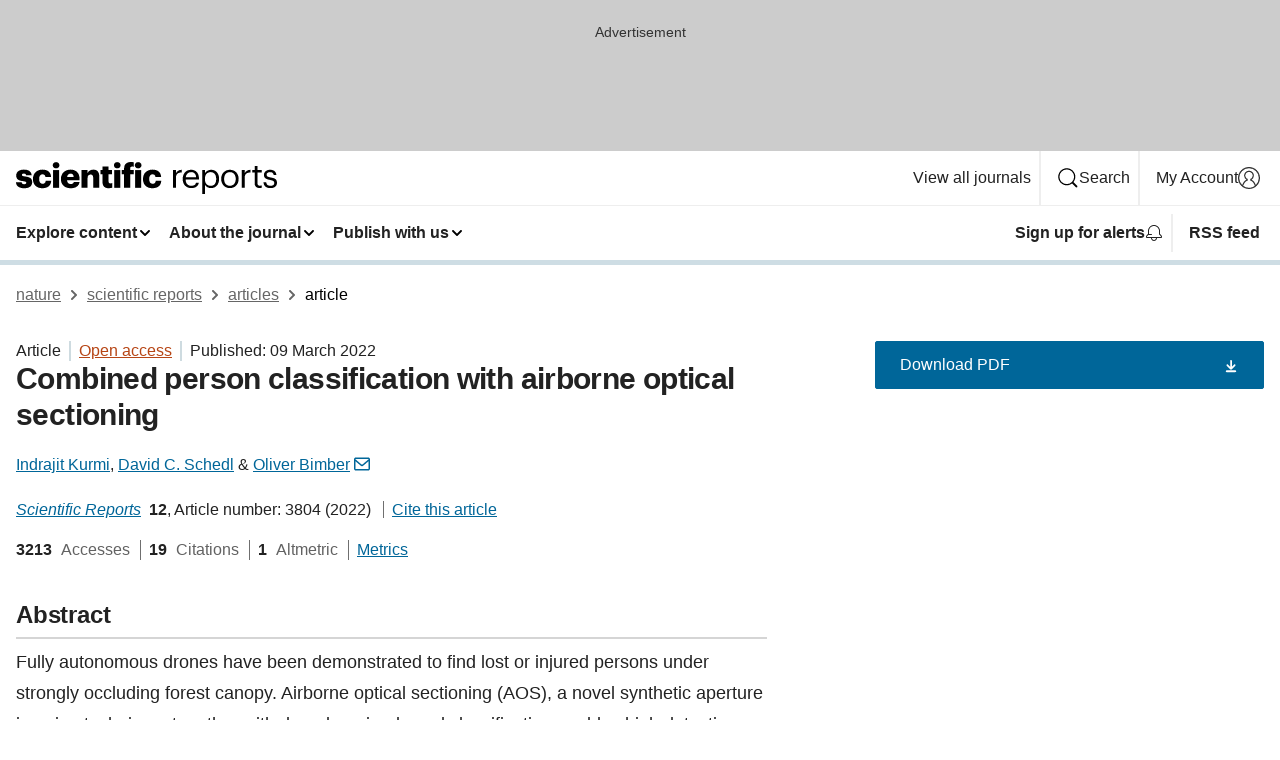

--- FILE ---
content_type: text/html; charset="UTF-8"
request_url: https://www.nature.com/articles/s41598-022-07733-z
body_size: 118332
content:
<!DOCTYPE html>
<html lang="en" class="grade-c">
<head>
    <title>Combined person classification with airborne optical sectioning | Scientific Reports</title>
    
        
<link rel="alternate" type="application/rss+xml" href="https://www.nature.com/srep.rss"/>


    

<link rel="preconnect" href="https://cmp.nature.com" crossorigin>

<meta http-equiv="X-UA-Compatible" content="IE=edge">
<meta name="applicable-device" content="pc,mobile">
<meta name="viewport" content="width=device-width,initial-scale=1.0,maximum-scale=5,user-scalable=yes">
<meta name="360-site-verification" content="5a2dc4ab3fcb9b0393241ffbbb490480" />

<script data-test="dataLayer">
    window.dataLayer = [{"content":{"category":{"contentType":"article","legacy":{"webtrendsPrimaryArticleType":"research","webtrendsSubjectTerms":"computer-science;imaging-and-sensing","webtrendsContentCategory":null,"webtrendsContentCollection":null,"webtrendsContentGroup":"Scientific Reports","webtrendsContentGroupType":null,"webtrendsContentSubGroup":"Article","status":null}},"article":{"doi":"10.1038/s41598-022-07733-z"},"attributes":{"cms":null,"deliveryPlatform":"oscar","copyright":{"open":true,"legacy":{"webtrendsLicenceType":"http://creativecommons.org/licenses/by/4.0/"}}},"contentInfo":{"authors":["Indrajit Kurmi","David C. Schedl","Oliver Bimber"],"publishedAt":1646784000,"publishedAtString":"2022-03-09","title":"Combined person classification with airborne optical sectioning","legacy":null,"publishedAtTime":null,"documentType":"aplusplus","subjects":"Computer science,Imaging and sensing"},"journal":{"pcode":"srep","title":"scientific reports","volume":"12","issue":"1","id":41598,"publishingModel":"Open Access"},"authorization":{"status":true},"features":[{"name":"furtherReadingSection","present":true}],"collection":null},"page":{"category":{"pageType":"article"},"attributes":{"template":"mosaic","featureFlags":[{"name":"download-collection-test","active":false},{"name":"download-issue-test","active":false},{"name":"nature-onwards-journey","active":false}],"testGroup":null},"search":null},"privacy":{},"version":"1.0.0","product":null,"session":null,"user":null,"backHalfContent":true,"country":"US","hasBody":true,"uneditedManuscript":false,"twitterId":["o3xnx","o43y9","o3ef7"],"baiduId":"d38bce82bcb44717ccc29a90c4b781ea","japan":false}];
    window.dataLayer.push({
        ga4MeasurementId: 'G-ERRNTNZ807',
        ga360TrackingId: 'UA-71668177-1',
        twitterId: ['3xnx', 'o43y9', 'o3ef7'],
        baiduId: 'd38bce82bcb44717ccc29a90c4b781ea',
        ga4ServerUrl: 'https://collect.nature.com',
        imprint: 'nature'
    });
</script>

<script>
    (function(w, d) {
        w.config = w.config || {};
        w.config.mustardcut = false;

        
        if (w.matchMedia && w.matchMedia('only print, only all and (prefers-color-scheme: no-preference), only all and (prefers-color-scheme: light), only all and (prefers-color-scheme: dark)').matches) {
            w.config.mustardcut = true;
            d.classList.add('js');
            d.classList.remove('grade-c');
            d.classList.remove('no-js');
        }
    })(window, document.documentElement);
</script>
 



     
    
    
        
    
    <style>@media only print, only all and (prefers-color-scheme: no-preference), only all and (prefers-color-scheme: light), only all and (prefers-color-scheme: dark) {  .c-card--major .c-card__title,.u-h1,.u-h2,h1,h2,h2.app-access-wall__title{font-family:-apple-system,BlinkMacSystemFont,Segoe UI,Roboto,Oxygen-Sans,Ubuntu,Cantarell,Helvetica Neue,sans-serif;font-weight:700}.c-article-editorial-summary__container .c-article-editorial-summary__article-title,.c-card__title,.c-reading-companion__figure-title,.u-h3,.u-h4,h3,h4,h5,h6{letter-spacing:-.0117156rem}html{line-height:1.15;text-size-adjust:100%;box-sizing:border-box;font-size:100%;height:100%;overflow-y:scroll}body{background:#eee;color:#222;font-family:-apple-system,BlinkMacSystemFont,Segoe UI,Roboto,Oxygen-Sans,Ubuntu,Cantarell,Helvetica Neue,sans-serif;font-size:1.125rem;line-height:1.76;margin:0;min-height:100%}details,main{display:block}h1{font-size:2em;margin:.67em 0}a,sup{vertical-align:baseline}a{background-color:transparent;color:#069;overflow-wrap:break-word;text-decoration:underline;text-decoration-skip-ink:auto;word-break:break-word}b{font-weight:bolder}sup{font-size:75%;line-height:0;position:relative;top:-.5em}img{border:0;height:auto;max-width:100%;vertical-align:middle}button,input,select{font-family:inherit;font-size:100%;line-height:1.15;margin:0}button,input{overflow:visible}button,select{text-transform:none}[type=submit],button{-webkit-appearance:button}[type=checkbox]{box-sizing:border-box;padding:0}summary{display:list-item}[hidden]{display:none}button{border-radius:0;cursor:pointer}h1{font-size:2rem;font-weight:700;letter-spacing:-.0390625rem;line-height:2.25rem}.c-card--major .c-card__title,.u-h1,.u-h2,button,h1,h2,h2.app-access-wall__title{font-family:-apple-system,BlinkMacSystemFont,Segoe UI,Roboto,Oxygen-Sans,Ubuntu,Cantarell,Helvetica Neue,sans-serif}.c-card--major .c-card__title,.u-h2,h2{font-size:1.5rem;font-weight:700;letter-spacing:-.0117156rem;line-height:1.6rem}.u-h3{letter-spacing:-.0117156rem}.c-article-editorial-summary__container .c-article-editorial-summary__article-title,.c-card__title,.c-reading-companion__figure-title,.u-h3,.u-h4,h3,h4,h5,h6{font-family:-apple-system,BlinkMacSystemFont,Segoe UI,Roboto,Oxygen-Sans,Ubuntu,Cantarell,Helvetica Neue,sans-serif;font-size:1.25rem;font-weight:700;line-height:1.4rem}.c-article-editorial-summary__container .c-article-editorial-summary__article-title,.c-reading-companion__figure-title,.u-h4,h3,h4,h5,h6{letter-spacing:-.0117156rem}.c-reading-companion__figure-title,.u-h4{font-size:1.125rem}input+label{padding-left:.5em}nav ol,nav ul{list-style:none none}p:empty{display:none}.c-nature-box{background-color:#fff;border:1px solid #d5d5d5;border-radius:2px;box-shadow:0 0 5px 0 rgba(51,51,51,.1);line-height:1.3;margin-bottom:24px;padding:16px 16px 3px}.c-nature-box__text{font-size:1rem;margin-bottom:16px}.c-nature-box--access-to-pdf{display:none}@media only screen and (min-width:1024px){.c-nature-box--mobile{display:none}}.c-nature-box .c-pdf-download{margin-bottom:16px!important}.c-nature-box svg+.c-article__button-text{margin-left:8px}.c-nature-box--version{background-color:#eee}.c-nature-box__wrapper{transform:translateZ(0)}.c-nature-box__wrapper--placeholder{min-height:165px}.sans-serif{font-family:-apple-system,BlinkMacSystemFont,Segoe UI,Roboto,Oxygen-Sans,Ubuntu,Cantarell,Helvetica Neue,sans-serif}.article-page{background:#fff}p{overflow-wrap:break-word;word-break:break-word}.c-article-header{font-family:-apple-system,BlinkMacSystemFont,Segoe UI,Roboto,Oxygen-Sans,Ubuntu,Cantarell,Helvetica Neue,sans-serif;margin-bottom:40px}.c-article-identifiers{color:#6f6f6f;display:flex;flex-wrap:wrap;font-size:1rem;line-height:1.3;list-style:none;padding:0}.c-article-identifiers__item{list-style:none;margin-right:8px;padding-right:8px}.c-article-identifiers__item:last-child{margin-right:0;padding-right:0}.c-article-title{font-size:1.5rem;line-height:1.25;margin:0 0 16px}@media only screen and (min-width:768px){.c-article-title{font-size:1.875rem;line-height:1.2}}.c-article-author-list{display:inline;font-size:1rem;list-style:none;margin:0 8px 0 0;padding:0;width:100%}.c-article-author-list__item{display:inline;padding-right:0}.c-article-author-list svg{margin-left:4px}.c-article-author-list__show-more{display:none;margin-right:4px}.c-article-author-list__button,.js .c-article-author-list__item--hide,.js .c-article-author-list__show-more{display:none}.js .c-article-author-list--long .c-article-author-list__show-more,.js .c-article-author-list--long+.c-article-author-list__button{display:inline}@media only screen and (max-width:539px){.js .c-article-author-list__item--hide-small-screen{display:none}.js .c-article-author-list--short .c-article-author-list__show-more,.js .c-article-author-list--short+.c-article-author-list__button{display:inline}}#uptodate-client,.js .c-article-author-list--expanded .c-article-author-list__show-more{display:none!important}.js .c-article-author-list--expanded .c-article-author-list__item--hide-small-screen{display:inline!important}.c-article-author-list__button,.c-button-author-list{background:#ebf1f5;border:4px solid #ebf1f5;border-radius:20px;color:#666;font-size:.875rem;line-height:1.4;padding:2px 11px 2px 8px;text-decoration:none}.c-article-author-list__button svg,.c-button-author-list svg{margin:1px 4px 0 0}.c-article-author-list__button:hover,.c-button-author-list:hover{background:#069;border-color:transparent;color:#fff}.c-article-info-details{font-size:1rem;margin-bottom:8px;margin-top:16px}.c-article-info-details__cite-as{border-left:1px solid #6f6f6f;margin-left:8px;padding-left:8px}.c-article-metrics-bar{display:flex;flex-wrap:wrap;font-size:1rem;line-height:1.3}.c-article-metrics-bar__wrapper{margin:16px 0}.c-article-metrics-bar__item{align-items:baseline;border-right:1px solid #6f6f6f;margin-right:8px}.c-article-metrics-bar__item:last-child{border-right:0}.c-article-metrics-bar__count{font-weight:700;margin:0}.c-article-metrics-bar__label{color:#626262;font-style:normal;font-weight:400;margin:0 10px 0 5px}.c-article-metrics-bar__details{margin:0}.c-article-main-column{font-family:-apple-system,BlinkMacSystemFont,Segoe UI,Roboto,Oxygen-Sans,Ubuntu,Cantarell,Helvetica Neue,sans-serif;margin-right:8.6%;width:60.2%}@media only screen and (max-width:1023px){.c-article-main-column{margin-right:0;width:100%}}.c-article-extras{float:left;font-family:-apple-system,BlinkMacSystemFont,Segoe UI,Roboto,Oxygen-Sans,Ubuntu,Cantarell,Helvetica Neue,sans-serif;width:31.2%}@media only screen and (max-width:1023px){.c-article-extras{display:none}}.c-article-associated-content__container .c-article-associated-content__title,.c-article-section__title{border-bottom:2px solid #d5d5d5;font-size:1.25rem;margin:0;padding-bottom:8px}@media only screen and (min-width:768px){.c-article-associated-content__container .c-article-associated-content__title,.c-article-section__title{font-size:1.5rem;line-height:1.24}}.c-article-associated-content__container .c-article-associated-content__title{margin-bottom:8px}.c-article-body p{margin-bottom:24px;margin-top:0}.c-article-section{clear:both}.c-article-section__content{margin-bottom:40px;padding-top:8px}@media only screen and (max-width:1023px){.c-article-section__content{padding-left:0}}.c-article-authors-search{margin-bottom:24px;margin-top:0}.c-article-authors-search__item,.c-article-authors-search__title{font-family:-apple-system,BlinkMacSystemFont,Segoe UI,Roboto,Oxygen-Sans,Ubuntu,Cantarell,Helvetica Neue,sans-serif}.c-article-authors-search__title{color:#626262;font-size:1.05rem;font-weight:700;margin:0;padding:0}.c-article-authors-search__item{font-size:1rem}.c-article-authors-search__text{margin:0}.c-code-block{border:1px solid #fff;font-family:monospace;margin:0 0 24px;padding:20px}.c-code-block__heading{font-weight:400;margin-bottom:16px}.c-code-block__line{display:block;overflow-wrap:break-word;white-space:pre-wrap}.c-article-share-box__no-sharelink-info{font-size:.813rem;font-weight:700;margin-bottom:24px;padding-top:4px}.c-article-share-box__only-read-input{border:1px solid #d5d5d5;box-sizing:content-box;display:inline-block;font-size:.875rem;font-weight:700;height:24px;margin-bottom:8px;padding:8px 10px}.c-article-share-box__button--link-like{background-color:transparent;border:0;color:#069;cursor:pointer;font-size:.875rem;margin-bottom:8px;margin-left:10px}.c-article-editorial-summary__container{font-family:-apple-system,BlinkMacSystemFont,Segoe UI,Roboto,Oxygen-Sans,Ubuntu,Cantarell,Helvetica Neue,sans-serif;font-size:1rem}.c-article-editorial-summary__container .c-article-editorial-summary__content p:last-child{margin-bottom:0}.c-article-editorial-summary__container .c-article-editorial-summary__content--less{max-height:9.5rem;overflow:hidden}.c-article-editorial-summary__container .c-article-editorial-summary__button{background-color:#fff;border:0;color:#069;font-size:.875rem;margin-bottom:16px}.c-article-editorial-summary__container .c-article-editorial-summary__button.active,.c-article-editorial-summary__container .c-article-editorial-summary__button.hover,.c-article-editorial-summary__container .c-article-editorial-summary__button:active,.c-article-editorial-summary__container .c-article-editorial-summary__button:hover{text-decoration:underline;text-decoration-skip-ink:auto}.c-article-associated-content__container .c-article-associated-content__collection-label{font-size:.875rem;line-height:1.4}.c-article-associated-content__container .c-article-associated-content__collection-title{line-height:1.3}.c-reading-companion{clear:both;min-height:389px}.c-reading-companion__sticky{max-width:389px}.c-reading-companion__scroll-pane{margin:0;min-height:200px;overflow:hidden auto}.c-reading-companion__tabs{display:flex;flex-flow:row nowrap;font-size:1rem;list-style:none;margin:0 0 8px;padding:0}.c-reading-companion__tabs>li{flex-grow:1}.c-reading-companion__tab{background-color:#eee;border:1px solid #d5d5d5;border-image:initial;border-left-width:0;color:#0067c5;font-size:1rem;padding:8px 8px 8px 15px;text-align:left;width:100%}.c-reading-companion__tabs li:first-child .c-reading-companion__tab{border-left-width:1px}.c-reading-companion__tab--active{background-color:#fff;border-bottom:1px solid #fff;color:#222;font-weight:700}.c-reading-companion__sections-list{list-style:none;padding:0}.c-reading-companion__figures-list,.c-reading-companion__references-list{list-style:none;min-height:389px;padding:0}.c-reading-companion__sections-list{margin:0 0 8px;min-height:50px}.c-reading-companion__section-item{font-size:1rem;padding:0}.c-reading-companion__section-item a{display:block;line-height:1.5;overflow:hidden;padding:8px 0 8px 16px;text-overflow:ellipsis;white-space:nowrap}.c-reading-companion__figure-item{border-top:1px solid #d5d5d5;font-size:1rem;padding:16px 8px 16px 0}.c-reading-companion__figure-item:first-child{border-top:none;padding-top:8px}.c-reading-companion__reference-item{border-top:1px solid #d5d5d5;font-size:1rem;padding:8px 8px 8px 16px}.c-reading-companion__reference-item:first-child{border-top:none}.c-reading-companion__reference-item a{word-break:break-word}.c-reading-companion__reference-citation{display:inline}.c-reading-companion__reference-links{font-size:.813rem;font-weight:700;list-style:none;margin:8px 0 0;padding:0;text-align:right}.c-reading-companion__reference-links>a{display:inline-block;padding-left:8px}.c-reading-companion__reference-links>a:first-child{display:inline-block;padding-left:0}.c-reading-companion__figure-title{display:block;margin:0 0 8px}.c-reading-companion__figure-links{display:flex;justify-content:space-between;margin:8px 0 0}.c-reading-companion__figure-links>a{align-items:center;display:flex}.c-reading-companion__figure-full-link svg{height:.8em;margin-left:2px}.c-reading-companion__panel{border-top:none;display:none;margin-top:0;padding-top:0}.c-cod,.c-reading-companion__panel--active{display:block}.c-cod{font-size:1rem;width:100%}.c-cod__form{background:#ebf0f3}.c-cod__prompt{font-size:1.125rem;line-height:1.3;margin:0 0 24px}.c-cod__label{display:block;margin:0 0 4px}.c-cod__row{display:flex;margin:0 0 16px}.c-cod__row:last-child{margin:0}.c-cod__input{border:1px solid #d5d5d5;border-radius:2px;flex:1 1 auto;margin:0;padding:13px}.c-cod__input--submit{background-color:#069;border:1px solid #069;color:#fff;flex-shrink:1;margin-left:8px;transition:background-color .2s ease-out 0s,color .2s ease-out 0s}.c-cod__input--submit-single{flex-basis:100%;flex-shrink:0;margin:0}.c-cod__input--submit:focus,.c-cod__input--submit:hover{background-color:#fff;color:#069}.c-pdf-download__link .u-icon{padding-top:2px}.c-pdf-download{display:flex;margin-bottom:24px;max-height:48px}@media only screen and (min-width:540px){.c-pdf-download{max-height:none}}@media only screen and (min-width:1024px){.c-pdf-download{max-height:48px}}.c-pdf-download__link{display:flex;flex:1 1 0%}.c-pdf-download__link:hover{text-decoration:none}.c-pdf-download__text{padding-right:4px}@media only screen and (max-width:539px){.c-pdf-download__text{text-transform:capitalize}}@media only screen and (min-width:540px){.c-pdf-download__text{padding-right:8px}}.c-context-bar--sticky .c-pdf-download{display:block;margin-bottom:0;white-space:nowrap}@media only screen and (max-width:539px){.c-pdf-download .u-sticky-visually-hidden{border:0;clip:rect(0,0,0,0);height:1px;margin:-100%;overflow:hidden;padding:0;position:absolute!important;width:1px}}.c-pdf-container{display:flex;justify-content:flex-end}@media only screen and (max-width:539px){.c-pdf-container .c-pdf-download{display:flex;flex-basis:100%}}.c-pdf-container .c-pdf-download+.c-pdf-download{margin-left:16px}.c-article-extras .c-pdf-container .c-pdf-download{width:100%}.c-article-extras .c-pdf-container .c-pdf-download+.c-pdf-download{margin-left:0}@media only screen and (min-width:540px){.c-context-bar--sticky .c-pdf-download__link{align-items:center;flex:1 1 183px}}@media only screen and (max-width:320px){.c-context-bar--sticky .c-pdf-download__link{padding:16px}}.article-page--commercial .c-article-main-column .c-pdf-button__container .c-pdf-download{display:none}@media only screen and (max-width:1023px){.article-page--commercial .c-article-main-column .c-pdf-button__container .c-pdf-download{display:block}}.c-recommendations-column-switch .c-meta{margin-top:auto}.c-context-bar{box-shadow:0 0 10px 0 rgba(51,51,51,.2);position:relative;width:100%}.c-context-bar__container{margin:0 auto;max-width:1280px;padding:0 16px}.c-context-bar__title{display:none}.app-researcher-popup__link.hover,.app-researcher-popup__link.visited,.app-researcher-popup__link:hover,.app-researcher-popup__link:visited,.c-article-metrics__heading a,.c-article-metrics__posts .c-card__title a{color:inherit}.c-article-authors-search__list{align-items:center;display:flex;flex-wrap:wrap;gap:16px 16px;justify-content:center}@media only screen and (min-width:320px){.c-article-authors-search__list{justify-content:normal}}.c-article-authors-search__text{align-items:center;display:flex;flex-flow:column wrap;font-size:14px;justify-content:center}@media only screen and (min-width:320px){.c-article-authors-search__text{flex-direction:row;font-size:16px}}.c-article-authors-search__links-text{font-weight:700;margin-right:8px;text-align:center}@media only screen and (min-width:320px){.c-article-authors-search__links-text{text-align:left}}.c-article-authors-search__list-item--left{flex:1 1 100%}@media only screen and (min-width:320px){.c-article-authors-search__list-item--left{flex-basis:auto}}.c-article-authors-search__list-item--right{flex:1 1 auto}.c-article-identifiers{margin:0}.c-article-identifiers__item{border-right:2px solid #cedbe0;color:#222;font-size:14px}@media only screen and (min-width:320px){.c-article-identifiers__item{font-size:16px}}.c-article-identifiers__item:last-child{border-right:none}.c-article-metrics__posts .c-card__title{font-size:1.05rem}.c-article-metrics__posts .c-card__title+span{color:#6f6f6f;font-size:1rem}.app-author-list{color:#222;font-family:-apple-system,BlinkMacSystemFont,Segoe UI,Roboto,Oxygen-Sans,Ubuntu,Cantarell,Helvetica Neue,sans-serif;font-size:1rem;line-height:1.4;list-style:none;margin:0;padding:0}.app-author-list>li,.c-breadcrumbs>li,.c-footer__links>li,.js .app-author-list,.u-list-comma-separated>li,.u-list-inline>li{display:inline}.app-author-list>li:not(:first-child):not(:last-child):before{content:", "}.app-author-list>li:not(:only-child):last-child:before{content:" & "}.app-author-list--compact{font-size:.875rem;line-height:1.4}.app-author-list--truncated>li:not(:only-child):last-child:before{content:" ... "}.js .app-author-list__hide{display:none;visibility:hidden}.js .app-author-list__hide:first-child+*{margin-block-start:0}.c-ad{text-align:center}@media only screen and (min-width:320px){.c-ad{padding:8px}}.c-ad--728x90{background-color:#ccc;display:none}.c-ad--728x90 .c-ad__inner{min-height:calc(1.5em + 94px)}@media only screen and (min-width:768px){.js .c-ad--728x90{display:none}.js .u-show-following-ad+.c-ad--728x90{display:block}}.c-ad__label{color:#333;font-weight:400;line-height:1.5;margin-bottom:4px}.c-ad__label,.c-meta{font-family:-apple-system,BlinkMacSystemFont,Segoe UI,Roboto,Oxygen-Sans,Ubuntu,Cantarell,Helvetica Neue,sans-serif;font-size:.875rem}.c-meta{color:inherit;line-height:1.4;list-style:none;margin:0;padding:0}.c-meta--large{font-size:1rem}.c-meta--large .c-meta__item{margin-bottom:8px}.c-meta__item{display:inline-block;margin-bottom:4px}.c-meta__item:not(:last-child){border-right:1px solid #d5d5d5;margin-right:4px;padding-right:4px}@media only screen and (max-width:539px){.c-meta__item--block-sm-max{display:block}.c-meta__item--block-sm-max:not(:last-child){border-right:none;margin-right:0;padding-right:0}}@media only screen and (min-width:1024px){.c-meta__item--block-at-lg{display:block}.c-meta__item--block-at-lg:not(:last-child){border-right:none;margin-right:0;padding-right:0}}.c-meta__type{font-weight:700;text-transform:none}.c-skip-link{background:#069;bottom:auto;color:#fff;font-family:-apple-system,BlinkMacSystemFont,Segoe UI,Roboto,Oxygen-Sans,Ubuntu,Cantarell,Helvetica Neue,sans-serif;font-size:.875rem;padding:8px;position:absolute;text-align:center;transform:translateY(-100%);z-index:9999}@media (prefers-reduced-motion:reduce){.c-skip-link{transition:top .3s ease-in-out 0s}}@media print{.c-skip-link{display:none}}.c-skip-link:link{color:#fff}.c-status-message{align-items:center;box-sizing:border-box;display:flex;font-family:-apple-system,BlinkMacSystemFont,Segoe UI,Roboto,Oxygen-Sans,Ubuntu,Cantarell,Helvetica Neue,sans-serif;font-size:1rem;position:relative;width:100%}.c-card__summary>p:last-child,.c-status-message :last-child{margin-bottom:0}.c-status-message--boxed{background-color:#fff;border:1px solid #eee;border-radius:2px;line-height:1.4;padding:16px}.c-status-message__heading{font-family:-apple-system,BlinkMacSystemFont,Segoe UI,Roboto,Oxygen-Sans,Ubuntu,Cantarell,Helvetica Neue,sans-serif;font-size:1rem;font-weight:700}.c-status-message__icon{fill:currentcolor;display:inline-block;flex:0 0 auto;height:1.5em;margin-right:8px;transform:translate(0);vertical-align:text-top;width:1.5em}.c-status-message__icon--top{align-self:flex-start}.c-status-message--info .c-status-message__icon{color:#003f8d}.c-status-message--boxed.c-status-message--info{border-bottom:4px solid #003f8d}.c-status-message--error .c-status-message__icon{color:#c40606}.c-status-message--boxed.c-status-message--error{border-bottom:4px solid #c40606}.c-status-message--success .c-status-message__icon{color:#00b8b0}.c-status-message--boxed.c-status-message--success{border-bottom:4px solid #00b8b0}.c-status-message--warning .c-status-message__icon{color:#edbc53}.c-status-message--boxed.c-status-message--warning{border-bottom:4px solid #edbc53}.c-breadcrumbs{color:#000;font-family:-apple-system,BlinkMacSystemFont,Segoe UI,Roboto,Oxygen-Sans,Ubuntu,Cantarell,Helvetica Neue,sans-serif;font-size:1rem;list-style:none;margin:0;padding:0}.c-breadcrumbs__link{color:#666}svg.c-breadcrumbs__chevron{margin:4px 4px 0;fill:#888;height:10px;width:10px}@media only screen and (max-width:539px){.c-breadcrumbs .c-breadcrumbs__item{display:none}.c-breadcrumbs .c-breadcrumbs__item:last-child,.c-breadcrumbs .c-breadcrumbs__item:nth-last-child(2){display:inline}}.c-card{background-color:transparent;border:0;box-shadow:none;display:flex;flex-direction:column;font-size:14px;min-width:0;overflow:hidden;padding:0;position:relative}.c-card--no-shape{background:0 0;border:0;box-shadow:none}.c-card__image{display:flex;justify-content:center;overflow:hidden;padding-bottom:56.25%;position:relative}@supports (aspect-ratio:1/1){.c-card__image{padding-bottom:0}}.c-card__image img{left:0;min-height:100%;min-width:100%;position:absolute}@supports ((-o-object-fit:cover) or (object-fit:cover)){.c-card__image img{height:100%;object-fit:cover;width:100%}}.c-card__body{flex:1 1 auto;padding:16px}.c-card--no-shape .c-card__body{padding:0}.c-card--no-shape .c-card__body:not(:first-child){padding-top:16px}.c-card__title{letter-spacing:-.01875rem;margin-bottom:8px;margin-top:0}[lang=de] .c-card__title{hyphens:auto}.c-card__summary{line-height:1.4}.c-card__summary>p{margin-bottom:5px}.c-card__summary a{text-decoration:underline}.c-card__link:not(.c-card__link--no-block-link):before{bottom:0;content:"";left:0;position:absolute;right:0;top:0}.c-card--flush .c-card__body{padding:0}.c-card--major{font-size:1rem}.c-card--dark{background-color:#29303c;border-width:0;color:#e3e4e5}.c-card--dark .c-card__title{color:#fff}.c-card--dark .c-card__link,.c-card--dark .c-card__summary a{color:inherit}.c-header{background-color:#fff;border-bottom:5px solid #000;font-size:1rem;line-height:1.4;margin-bottom:16px}.c-header__row{padding:0;position:relative}.c-header__row:not(:last-child){border-bottom:1px solid #eee}.c-header__split{align-items:center;display:flex;justify-content:space-between}.c-header__logo-container{flex:1 1 0px;line-height:0;margin:8px 24px 8px 0}.c-header__logo{transform:translateZ(0)}.c-header__logo img{max-height:32px}.c-header__container{margin:0 auto;max-width:1280px}.c-header__menu{align-items:center;display:flex;flex:0 1 auto;flex-wrap:wrap;font-weight:700;gap:8px 8px;line-height:1.4;list-style:none;margin:0 -4px;padding:0}@media print{.c-header__menu{display:none}}@media only screen and (max-width:1023px){.c-header__menu--hide-lg-max{display:none;visibility:hidden}}.c-header__menu--global{font-weight:400;justify-content:flex-end}.c-header__menu--global svg{display:none;visibility:hidden}.c-header__menu--global svg:first-child+*{margin-block-start:0}@media only screen and (min-width:540px){.c-header__menu--global svg{display:block;visibility:visible}}.c-header__menu--journal{font-size:.875rem;margin:8px 0 8px -8px}@media only screen and (min-width:540px){.c-header__menu--journal{flex-wrap:nowrap;font-size:1rem}}.c-header__item{padding-bottom:0;padding-top:0;position:static}.c-header__item--pipe{border-left:2px solid #eee;padding-left:8px}.c-header__item--padding{padding-bottom:8px;padding-top:8px}@media only screen and (min-width:540px){.c-header__item--dropdown-menu{position:relative}}@media only screen and (min-width:1024px){.c-header__item--hide-lg{display:none;visibility:hidden}}@media only screen and (max-width:767px){.c-header__item--hide-md-max{display:none;visibility:hidden}.c-header__item--hide-md-max:first-child+*{margin-block-start:0}}.c-header__link{align-items:center;color:inherit;display:inline-flex;gap:4px 4px;padding:8px;white-space:nowrap}.c-header__link svg{transition-duration:.2s}.c-header__show-text{display:none;visibility:hidden}.has-tethered .c-header__heading--js-hide:first-child+*{margin-block-start:0}@media only screen and (min-width:540px){.c-header__show-text{display:inline;visibility:visible}}.c-header__show-text-sm{display:inline;visibility:visible}@media only screen and (min-width:540px){.c-header__show-text-sm{display:none;visibility:hidden}.c-header__show-text-sm:first-child+*{margin-block-start:0}}.c-header__dropdown{background-color:#000;border-bottom:1px solid #2f2f2f;color:#eee;font-size:.875rem;line-height:1.2;padding:16px 0}@media print{.c-header__dropdown{display:none}}.c-header__heading{display:inline-block;font-family:-apple-system,BlinkMacSystemFont,Segoe UI,Roboto,Oxygen-Sans,Ubuntu,Cantarell,Helvetica Neue,sans-serif;font-size:1.25rem;font-weight:400;line-height:1.4;margin-bottom:8px}.c-header__heading--keyline{border-top:1px solid;border-color:#2f2f2f;margin-top:16px;padding-top:16px;width:100%}.c-header__list{display:flex;flex-wrap:wrap;gap:0 16px;list-style:none;margin:0 -8px}.c-header__flush{margin:0 -8px}.c-header__visually-hidden{border:0;clip:rect(0,0,0,0);height:1px;margin:-100%;overflow:hidden;padding:0;position:absolute!important;width:1px}.c-header__search-form{margin-bottom:8px}.c-header__search-layout{display:flex;flex-wrap:wrap;gap:16px 16px}.c-header__search-layout>:first-child{flex:999 1 auto}.c-header__search-layout>*{flex:1 1 auto}.c-header__search-layout--max-width{max-width:720px}.c-header__search-button{align-items:center;background-color:transparent;background-image:none;border:1px solid #fff;border-radius:2px;color:#fff;cursor:pointer;display:flex;font-family:sans-serif;font-size:1rem;justify-content:center;line-height:1.15;margin:0;padding:8px 16px;position:relative;text-decoration:none;transition:all .25s ease 0s,color .25s ease 0s,border-color .25s ease 0s;width:100%}.c-header__input,.c-header__select{border:1px solid;border-radius:3px;box-sizing:border-box;font-size:1rem;padding:8px 16px;width:100%}.c-header__select{-webkit-appearance:none;background-image:url("data:image/svg+xml,%3Csvg height='16' viewBox='0 0 16 16' width='16' xmlns='http://www.w3.org/2000/svg'%3E%3Cpath d='m5.58578644 3-3.29289322-3.29289322c-.39052429-.39052429-.39052429-1.02368927 0-1.41421356s1.02368927-.39052429 1.41421356 0l4 4c.39052429.39052429.39052429 1.02368927 0 1.41421356l-4 4c-.39052429.39052429-1.02368927.39052429-1.41421356 0s-.39052429-1.02368927 0-1.41421356z' fill='%23333' fill-rule='evenodd' transform='matrix(0 1 -1 0 11 3)'/%3E%3C/svg%3E");background-position:right .7em top 50%;background-repeat:no-repeat;background-size:1em;box-shadow:0 1px 0 1px rgba(0,0,0,.04);display:block;margin:0;max-width:100%;min-width:150px}@media only screen and (min-width:540px){.c-header__menu--journal .c-header__item--dropdown-menu:last-child .c-header__dropdown.has-tethered{left:auto;right:0}}@media only screen and (min-width:768px){.c-header__menu--journal .c-header__item--dropdown-menu:last-child .c-header__dropdown.has-tethered{left:0;right:auto}}.c-header__dropdown.has-tethered{border-bottom:0;border-radius:0 0 2px 2px;left:0;position:absolute;top:100%;transform:translateY(5px);width:100%;z-index:1}@media only screen and (min-width:540px){.c-header__dropdown.has-tethered{transform:translateY(8px);width:auto}}@media only screen and (min-width:768px){.c-header__dropdown.has-tethered{min-width:225px}}.c-header__dropdown--full-width.has-tethered{padding:32px 0 24px;transform:none;width:100%}.has-tethered .c-header__heading--js-hide{display:none;visibility:hidden}.has-tethered .c-header__list--js-stack{flex-direction:column}.has-tethered .c-header__item--keyline,.has-tethered .c-header__list~.c-header__list .c-header__item:first-child{border-top:1px solid #d5d5d5;margin-top:8px;padding-top:8px}.c-header__item--snid-account-widget{display:flex}.c-header__container{padding:0 4px}.c-header__list{padding:0 12px}.c-header__menu .c-header__link{font-size:14px}.c-header__item--snid-account-widget .c-header__link{padding:8px}.c-header__menu--journal{margin-left:0}@media only screen and (min-width:540px){.c-header__container{padding:0 16px}.c-header__menu--journal{margin-left:-8px}.c-header__menu .c-header__link{font-size:16px}.c-header__link--search{gap:13px 13px}}.u-button{align-items:center;background-color:transparent;background-image:none;border-radius:2px;cursor:pointer;display:inline-flex;font-family:sans-serif;font-size:1rem;justify-content:center;line-height:1.3;margin:0;padding:8px;position:relative;text-decoration:none;transition:all .25s ease 0s,color .25s ease 0s,border-color .25s ease 0s;width:auto}.u-button svg,.u-button--primary svg{fill:currentcolor}.u-button{border:1px solid #069;color:#069}.u-button--primary{background-color:#069;background-image:none;border:1px solid #069;color:#fff}.u-button--full-width{display:flex;width:100%}.u-display-none{display:none}.js .u-js-hide,.u-hide{display:none;visibility:hidden}.u-hide:first-child+*{margin-block-start:0}.u-visually-hidden{border:0;clip:rect(0,0,0,0);height:1px;margin:-100%;overflow:hidden;padding:0;position:absolute!important;width:1px}@media print{.u-hide-print{display:none}}@media only screen and (min-width:1024px){.u-hide-at-lg{display:none;visibility:hidden}.u-hide-at-lg:first-child+*{margin-block-start:0}}.u-clearfix:after,.u-clearfix:before{content:"";display:table}.u-clearfix:after{clear:both}.u-color-open-access{color:#b74616}.u-float-left{float:left}.u-icon{fill:currentcolor;display:inline-block;height:1em;transform:translate(0);vertical-align:text-top;width:1em}.u-full-height{height:100%}.u-link-inherit{color:inherit}.u-list-reset{list-style:none;margin:0;padding:0}.u-text-bold{font-weight:700}.u-container{margin:0 auto;max-width:1280px;padding:0 16px}.u-justify-content-space-between{justify-content:space-between}.u-mt-32{margin-top:32px}.u-mb-8{margin-bottom:8px}.u-mb-16{margin-bottom:16px}.u-mb-24{margin-bottom:24px}.u-mb-32{margin-bottom:32px}.u-mb-48{margin-bottom:48px}.u-pa-16{padding:16px}html *,html :after,html :before{box-sizing:inherit}.c-article-section__title,.c-article-title{font-weight:700}.c-card__title{line-height:1.4em}.c-article__button{background-color:#069;border:1px solid #069;border-radius:2px;color:#fff;display:flex;font-family:-apple-system,BlinkMacSystemFont,Segoe UI,Roboto,Oxygen-Sans,Ubuntu,Cantarell,Helvetica Neue,sans-serif;font-size:.875rem;line-height:1.4;margin-bottom:16px;padding:13px;transition:background-color .2s ease-out 0s,color .2s ease-out 0s}.c-article__button,.c-article__button:hover{text-decoration:none}.c-article__button--inverted,.c-article__button:hover{background-color:#fff;color:#069}.c-article__button--inverted:hover{background-color:#069;color:#fff}.c-header__link{text-decoration:inherit}.grade-c-hide{display:block}.c-pdf-download__link{padding:13px 24px} } </style>




    
        <link data-test="critical-css-handler" data-inline-css-source="critical-css" rel="stylesheet" href="/static/css/enhanced-article-1e72f97fd7.css" media="print" onload="this.media='only print, only all and (prefers-color-scheme: no-preference), only all and (prefers-color-scheme: light), only all and (prefers-color-scheme: dark)';this.onload=null">
    
    <noscript>
        <link rel="stylesheet" type="text/css" href="/static/css/enhanced-article-1e72f97fd7.css" media="only print, only all and (prefers-color-scheme: no-preference), only all and (prefers-color-scheme: light), only all and (prefers-color-scheme: dark)">
    </noscript>

<link rel="stylesheet" type="text/css" href="/static/css/article-print-fb7cb72232.css" media="print">
    



<link rel="apple-touch-icon" sizes="180x180" href=/static/images/favicons/nature/apple-touch-icon-f39cb19454.png>
<link rel="icon" type="image/png" sizes="48x48" href=/static/images/favicons/nature/favicon-48x48-b52890008c.png>
<link rel="icon" type="image/png" sizes="32x32" href=/static/images/favicons/nature/favicon-32x32-3fe59ece92.png>
<link rel="icon" type="image/png" sizes="16x16" href=/static/images/favicons/nature/favicon-16x16-951651ab72.png>
<link rel="manifest" href=/static/manifest.json crossorigin="use-credentials">
<link rel="mask-icon" href=/static/images/favicons/nature/safari-pinned-tab-69bff48fe6.svg color="#000000">
<link rel="shortcut icon" href=/static/images/favicons/nature/favicon.ico>
<meta name="msapplication-TileColor" content="#000000">
<meta name="msapplication-config" content=/static/browserconfig.xml>
<meta name="theme-color" content="#000000">
<meta name="application-name" content="Nature">


<script>
    (function () {
        if ( typeof window.CustomEvent === "function" ) return false;
        function CustomEvent ( event, params ) {
            params = params || { bubbles: false, cancelable: false, detail: null };
            var evt = document.createEvent( 'CustomEvent' );
            evt.initCustomEvent( event, params.bubbles, params.cancelable, params.detail );
            return evt;
        }

        CustomEvent.prototype = window.Event.prototype;

        window.CustomEvent = CustomEvent;
    })();
</script>


<script>
    (function (w, d, s) {
        var urlParams = new URLSearchParams(w.location.search);
        if (urlParams.get('gptAdsTest') !== null) {
            d.addEventListener('sncc:initialise', function (e) {
                var t = d.createElement(s);
                var h = d.getElementsByTagName(s)[0];
                t.src = 'https://' + (e.detail.C03 ? 'securepubads.g.doubleclick' : 'pagead2.googlesyndication') + '.net/tag/js/gpt.js';
                t.async = false;
                t.onload = function () {
                    var n = d.createElement(s);
                    n.src = 'https://fed-libs.nature.com/production/gpt-ads-gtm.min.js';
                    n.async = false;
                    h.insertAdjacentElement('afterend', n);
                };
                h.insertAdjacentElement('afterend', t);
            })
        }
    })(window, document, 'script');
</script>
    
<!-- Google Tag Manager -->
<script data-test="gtm-head">
    window.initGTM = function() {
        if (window.config.mustardcut) {
            (function (w, d, s, l, i) {
                w[l] = w[l] || [];
                w[l].push({'gtm.start': new Date().getTime(), event: 'gtm.js'});
                var f = d.getElementsByTagName(s)[0],
                        j = d.createElement(s),
                        dl = l != 'dataLayer' ? '&l=' + l : '';
                j.async = true;
                j.src = 'https://sgtm.nature.com/gtm.js?id=' + i + dl;
                f.parentNode.insertBefore(j, f);
            })(window, document, 'script', 'dataLayer', 'GTM-MRVXSHQ');
        }
    }
</script>
<!-- End Google Tag Manager -->

    <script>
    (function(w,d,t) {
        function cc() {
            var h = w.location.hostname;
            if (h === 'preview-www.nature.com') return;
            var e = d.createElement(t),
                s = d.getElementsByTagName(t)[0];
            if (h === 'nature.com' || h.endsWith('.nature.com')) {
                e.src = 'https://cmp.nature.com/production_live/en/consent-bundle-8-102.js';
                e.setAttribute('onload', "initGTM(window,document,'script','dataLayer','GTM-MRVXSHQ')");
            } else {
                e.src = '/static/js/cookie-consent-es5-bundle-8d962b73c2.js';
                e.setAttribute('data-consent', h);
            }
            s.insertAdjacentElement('afterend', e);
        }
        cc();
    })(window,document,'script');
</script>


<script id="js-position0">
    (function(w, d) {
        w.idpVerifyPrefix = 'https://verify.nature.com';
        w.ra21Host = 'https://wayf.springernature.com';
        var moduleSupport = (function() {
            return 'noModule' in d.createElement('script');
        })();

        if (w.config.mustardcut === true) {
            w.loader = {
                index: 0,
                registered: [],
                scripts: [
                    
                        {src: '/static/js/global-article-es6-bundle-4b65fc7e00.js', test: 'global-article-js', module: true},
                        {src: '/static/js/global-article-es5-bundle-432fb5ed2f.js', test: 'global-article-js', nomodule: true},
                        {src: '/static/js/shared-es6-bundle-0c7392804a.js', test: 'shared-js', module: true},
                        {src: '/static/js/shared-es5-bundle-f97043df39.js', test: 'shared-js', nomodule: true},
                        {src: '/static/js/header-150-es6-bundle-5bb959eaa1.js', test: 'header-150-js', module: true},
                        {src: '/static/js/header-150-es5-bundle-994fde5b1d.js', test: 'header-150-js', nomodule: true}
                    
                ].filter(function (s) {
                    if (s.src === null) return false;
                    if (moduleSupport && s.nomodule) return false;
                    return !(!moduleSupport && s.module);
                }),

                register: function (value) {
                    this.registered.push(value);
                },

                ready: function () {
                    if (this.registered.length === this.scripts.length) {
                        this.registered.forEach(function (fn) {
                            if (typeof fn === 'function') {
                                setTimeout(fn, 0); 
                            }
                        });
                        this.ready = function () {};
                    }
                },

                insert: function (s) {
                    var t = d.getElementById('js-position' + this.index);
                    if (t && t.insertAdjacentElement) {
                        t.insertAdjacentElement('afterend', s);
                    } else {
                        d.head.appendChild(s);
                    }
                    ++this.index;
                },

                createScript: function (script, beforeLoad) {
                    var s = d.createElement('script');
                    s.id = 'js-position' + (this.index + 1);
                    s.setAttribute('data-test', script.test);
                    if (beforeLoad) {
                        s.defer = 'defer';
                        s.onload = function () {
                            if (script.noinit) {
                                loader.register(true);
                            }
                            if (d.readyState === 'interactive' || d.readyState === 'complete') {
                                loader.ready();
                            }
                        };
                    } else {
                        s.async = 'async';
                    }
                    s.src = script.src;
                    return s;
                },

                init: function () {
                    this.scripts.forEach(function (s) {
                        loader.insert(loader.createScript(s, true));
                    });

                    d.addEventListener('DOMContentLoaded', function () {
                        loader.ready();
                        var conditionalScripts;
                        
                            conditionalScripts = [
                                {match: 'div[data-pan-container]', src: '/static/js/pan-zoom-es6-bundle-464a2af269.js', test: 'pan-zoom-js',  module: true },
                                {match: 'div[data-pan-container]', src: '/static/js/pan-zoom-es5-bundle-98fb9b653b.js', test: 'pan-zoom-js',  nomodule: true },
                                {match: 'math,span.mathjax-tex', src: '/static/js/math-es6-bundle-cfe28c12e7.js', test: 'math-js', module: true},
                                {match: 'math,span.mathjax-tex', src: '/static/js/math-es5-bundle-41a1a3e87a.js', test: 'math-js', nomodule: true}
                            ];
                        

                        if (conditionalScripts) {
                            conditionalScripts.filter(function (script) {
                                return !!document.querySelector(script.match) && !((moduleSupport && script.nomodule) || (!moduleSupport && script.module));
                            }).forEach(function (script) {
                                loader.insert(loader.createScript(script));
                            });
                        }
                    }, false);
                }
            };
            loader.init();
        }
    })(window, document);
</script>










<meta name="robots" content="noarchive">
<meta name="access" content="Yes">


<link rel="search" href="https://www.nature.com/search">
<link rel="search" href="https://www.nature.com/opensearch/opensearch.xml" type="application/opensearchdescription+xml" title="nature.com">
<link rel="search" href="https://www.nature.com/opensearch/request" type="application/sru+xml" title="nature.com">





    
    <script type="application/ld+json">{"mainEntity":{"headline":"Combined person classification with airborne optical sectioning","description":"Fully autonomous drones have been demonstrated to find lost or injured persons under strongly occluding forest canopy. Airborne optical sectioning (AOS), a novel synthetic aperture imaging technique, together with deep-learning-based classification enables high detection rates under realistic search-and-rescue conditions. We demonstrate that false detections can be significantly suppressed and true detections boosted by combining classifications from multiple AOS—rather than single—integral images. This improves classification rates especially in the presence of occlusion. To make this possible, we modified the AOS imaging process to support large overlaps between subsequent integrals, enabling real-time and on-board scanning and processing of groundspeeds up to 10 m/s.","datePublished":"2022-03-09T00:00:00Z","dateModified":"2022-03-09T00:00:00Z","pageStart":"1","pageEnd":"11","license":"http://creativecommons.org/licenses/by/4.0/","sameAs":"https://doi.org/10.1038/s41598-022-07733-z","keywords":["Computer science","Imaging and sensing","Science","Humanities and Social Sciences","multidisciplinary"],"image":["https://media.springernature.com/lw1200/springer-static/image/art%3A10.1038%2Fs41598-022-07733-z/MediaObjects/41598_2022_7733_Fig1_HTML.png","https://media.springernature.com/lw1200/springer-static/image/art%3A10.1038%2Fs41598-022-07733-z/MediaObjects/41598_2022_7733_Fig2_HTML.png","https://media.springernature.com/lw1200/springer-static/image/art%3A10.1038%2Fs41598-022-07733-z/MediaObjects/41598_2022_7733_Fig3_HTML.png","https://media.springernature.com/lw1200/springer-static/image/art%3A10.1038%2Fs41598-022-07733-z/MediaObjects/41598_2022_7733_Fig4_HTML.png","https://media.springernature.com/lw1200/springer-static/image/art%3A10.1038%2Fs41598-022-07733-z/MediaObjects/41598_2022_7733_Fig5_HTML.png","https://media.springernature.com/lw1200/springer-static/image/art%3A10.1038%2Fs41598-022-07733-z/MediaObjects/41598_2022_7733_Fig6_HTML.png","https://media.springernature.com/lw1200/springer-static/image/art%3A10.1038%2Fs41598-022-07733-z/MediaObjects/41598_2022_7733_Fig7_HTML.png"],"isPartOf":{"name":"Scientific Reports","issn":["2045-2322"],"volumeNumber":"12","@type":["Periodical","PublicationVolume"]},"publisher":{"name":"Nature Publishing Group UK","logo":{"url":"https://www.springernature.com/app-sn/public/images/logo-springernature.png","@type":"ImageObject"},"@type":"Organization"},"author":[{"name":"Indrajit Kurmi","affiliation":[{"name":"Johannes Kepler University","address":{"name":"Institute of Computer Graphics, Johannes Kepler University, Linz, Austria","@type":"PostalAddress"},"@type":"Organization"}],"@type":"Person"},{"name":"David C. Schedl","affiliation":[{"name":"Johannes Kepler University","address":{"name":"Institute of Computer Graphics, Johannes Kepler University, Linz, Austria","@type":"PostalAddress"},"@type":"Organization"}],"@type":"Person"},{"name":"Oliver Bimber","affiliation":[{"name":"Johannes Kepler University","address":{"name":"Institute of Computer Graphics, Johannes Kepler University, Linz, Austria","@type":"PostalAddress"},"@type":"Organization"}],"email":"oliver.bimber@jku.at","@type":"Person"}],"isAccessibleForFree":true,"@type":"ScholarlyArticle"},"@context":"https://schema.org","@type":"WebPage"}</script>





    
    <link rel="canonical" href="https://www.nature.com/articles/s41598-022-07733-z">
    
    
    <meta name="journal_id" content="41598"/>
    <meta name="dc.title" content="Combined person classification with airborne optical sectioning"/>
    <meta name="dc.source" content="Scientific Reports 2022 12:1"/>
    <meta name="dc.format" content="text/html"/>
    <meta name="dc.publisher" content="Nature Publishing Group"/>
    <meta name="dc.date" content="2022-03-09"/>
    <meta name="dc.type" content="OriginalPaper"/>
    <meta name="dc.language" content="En"/>
    <meta name="dc.copyright" content="2022 The Author(s)"/>
    <meta name="dc.rights" content="2022 The Author(s)"/>
    <meta name="dc.rightsAgent" content="journalpermissions@springernature.com"/>
    <meta name="dc.description" content="Fully autonomous drones have been demonstrated to find lost or injured persons under strongly occluding forest canopy. Airborne optical sectioning (AOS), a novel synthetic aperture imaging technique, together with deep-learning-based classification enables high detection rates under realistic search-and-rescue conditions. We demonstrate that false detections can be significantly suppressed and true detections boosted by combining classifications from multiple AOS&#8212;rather than single&#8212;integral images. This improves classification rates especially in the presence of occlusion. To make this possible, we modified the AOS imaging process to support large overlaps between subsequent integrals, enabling real-time and on-board scanning and processing of groundspeeds up to 10&amp;nbsp;m/s."/>
    <meta name="prism.issn" content="2045-2322"/>
    <meta name="prism.publicationName" content="Scientific Reports"/>
    <meta name="prism.publicationDate" content="2022-03-09"/>
    <meta name="prism.volume" content="12"/>
    <meta name="prism.number" content="1"/>
    <meta name="prism.section" content="OriginalPaper"/>
    <meta name="prism.startingPage" content="3804"/>
    <meta name="prism.endingPage" content=""/>
    <meta name="prism.copyright" content="2022 The Author(s)"/>
    <meta name="prism.rightsAgent" content="journalpermissions@springernature.com"/>
    <meta name="prism.url" content="https://www.nature.com/articles/s41598-022-07733-z"/>
    <meta name="prism.doi" content="doi:10.1038/s41598-022-07733-z"/>
    <meta name="citation_pdf_url" content="https://www.nature.com/articles/s41598-022-07733-z.pdf"/>
    <meta name="citation_fulltext_html_url" content="https://www.nature.com/articles/s41598-022-07733-z"/>
    <meta name="citation_journal_title" content="Scientific Reports"/>
    <meta name="citation_journal_abbrev" content="Sci Rep"/>
    <meta name="citation_publisher" content="Nature Publishing Group"/>
    <meta name="citation_issn" content="2045-2322"/>
    <meta name="citation_title" content="Combined person classification with airborne optical sectioning"/>
    <meta name="citation_volume" content="12"/>
    <meta name="citation_issue" content="1"/>
    <meta name="citation_online_date" content="2022/03/09"/>
    <meta name="citation_firstpage" content="3804"/>
    <meta name="citation_lastpage" content=""/>
    <meta name="citation_article_type" content="Article"/>
    <meta name="citation_fulltext_world_readable" content=""/>
    <meta name="citation_language" content="en"/>
    <meta name="dc.identifier" content="doi:10.1038/s41598-022-07733-z"/>
    <meta name="DOI" content="10.1038/s41598-022-07733-z"/>
    <meta name="size" content="208515"/>
    <meta name="citation_doi" content="10.1038/s41598-022-07733-z"/>
    <meta name="citation_springer_api_url" content="http://api.springer.com/xmldata/jats?q=doi:10.1038/s41598-022-07733-z&amp;api_key="/>
    <meta name="description" content="Fully autonomous drones have been demonstrated to find lost or injured persons under strongly occluding forest canopy. Airborne optical sectioning (AOS), a novel synthetic aperture imaging technique, together with deep-learning-based classification enables high detection rates under realistic search-and-rescue conditions. We demonstrate that false detections can be significantly suppressed and true detections boosted by combining classifications from multiple AOS&#8212;rather than single&#8212;integral images. This improves classification rates especially in the presence of occlusion. To make this possible, we modified the AOS imaging process to support large overlaps between subsequent integrals, enabling real-time and on-board scanning and processing of groundspeeds up to 10&amp;nbsp;m/s."/>
    <meta name="dc.creator" content="Kurmi, Indrajit"/>
    <meta name="dc.creator" content="Schedl, David C."/>
    <meta name="dc.creator" content="Bimber, Oliver"/>
    <meta name="dc.subject" content="Computer science"/>
    <meta name="dc.subject" content="Imaging and sensing"/>
    <meta name="citation_reference" content="citation_journal_title=IEEE Geosci. Remote Sens. Magn.; citation_title=A tutorial on synthetic aperture radar; citation_author=A Moreira; citation_volume=1; citation_publication_date=2013; citation_pages=6-43; citation_id=CR1"/>
    <meta name="citation_reference" content="Li, C. J. &amp; Ling, H. Synthetic aperture radar imaging using a small consumer drone. In Proc. IEEE Int. Symp. Antennas Propag. USNC-URSI Nat. Radio Sci. Meeting, 685&#8211;686 (2015)."/>
    <meta name="citation_reference" content="citation_journal_title=Proc. IEEE; citation_title=Synthetic aperture radar interferometry; citation_author=PA Rosen; citation_volume=88; citation_publication_date=2000; citation_pages=333-382; citation_id=CR3"/>
    <meta name="citation_reference" content="citation_journal_title=Signal Process. Mag.; citation_title=Synthetic aperture radio telescopes; citation_author=R Levanda, A Leshem; citation_volume=27; citation_publication_date=2010; citation_pages=14-29; citation_id=CR4"/>
    <meta name="citation_reference" content="citation_journal_title=Nat. Commun.; citation_title=Optical aperture synthesis with electronically connected telescopes; citation_author=D Dravins, T Lagadec, PD Nuez; citation_volume=6; citation_publication_date=2015; citation_pages=6852; citation_id=CR5"/>
    <meta name="citation_reference" content="citation_journal_title=Nat. Phys.; citation_title=Interferometric synthetic aperture microscopy (ISAM); citation_author=TS Ralston; citation_volume=3; citation_publication_date=2007; citation_pages=129-134; citation_id=CR6"/>
    <meta name="citation_reference" content="citation_title=Introduction to Synthetic Aperture Sonar; citation_publication_date=2011; citation_id=CR7; citation_author=RE Hansen; citation_publisher=IntechOpen"/>
    <meta name="citation_reference" content="citation_journal_title=IEEE J. Ocean. Eng.; citation_title=Synthetic aperture sonar: A review of current status; citation_author=MP Hayes, PT Gough; citation_volume=34; citation_publication_date=2009; citation_pages=207-224; citation_id=CR8"/>
    <meta name="citation_reference" content="citation_journal_title=IEEE Trans. Geosci. Remote Sens.; citation_title=Challenges in seafloor imaging and mapping with synthetic aperture sonar; citation_author=RE Hansen; citation_volume=49; citation_publication_date=2011; citation_pages=3677-3687; citation_id=CR9"/>
    <meta name="citation_reference" content="citation_journal_title=Sensors; citation_title=Synthetic aperture sonar (SAS) without navigation: Scan registration as basis for near field synthetic imaging in 2D; citation_author=H B&#252;low, A Birk; citation_volume=20; citation_publication_date=2020; citation_pages=4440; citation_id=CR10"/>
    <meta name="citation_reference" content="citation_journal_title=Ultrasonics; citation_title=Synthetic aperture ultrasound imaging; citation_author=JA Jensen; citation_volume=44; citation_publication_date=2006; citation_pages=5-15; citation_id=CR11"/>
    <meta name="citation_reference" content="citation_journal_title=J. Med. Imaging; citation_title=Synthetic tracked aperture ultrasound imaging: Design, simulation, and experimental evaluation; citation_author=HK Zhang; citation_volume=3; citation_publication_date=2016; citation_pages=027001; citation_id=CR12"/>
    <meta name="citation_reference" content="citation_journal_title=Appl. Opt.; citation_title=Synthetic aperture ladar imaging demonstrations and information at very low return levels; citation_author=ZW Barber, JR Dahl; citation_volume=53; citation_publication_date=2014; citation_pages=5531-5537; citation_id=CR13"/>
    <meta name="citation_reference" content="citation_journal_title=Proc. SPIE; citation_title=Synthetic aperture lidar as a future tool for earth observation; citation_author=S Turbide; citation_volume=10563; citation_publication_date=2017; citation_pages=1115-1122; citation_id=CR14"/>
    <meta name="citation_reference" content="Vaish, V. et al. Using plane + parallax for calibrating dense camera arrays. In Proc. CVPR, 2&#8211;9 (2004)."/>
    <meta name="citation_reference" content="Vaish, V. et al. Reconstructing occluded surfaces using synthetic apertures: Stereo, focus and robust measures. In 2006 IEEE Computer Society Conference on Computer Vision and Pattern Recognition (CVPR&#8217;06), 2331&#8211;2338 (2006)."/>
    <meta name="citation_reference" content="citation_title=Synthetic aperture based on plenoptic camera for seeing through occlusions; citation_inbook_title=Advances in Multimedia Information Processing&#8212;PCM; citation_publication_date=2018; citation_pages=158-167; citation_id=CR17; citation_author=H Zhang; citation_author=X Jin; citation_author=Q Dai; citation_publisher=Springer"/>
    <meta name="citation_reference" content="citation_journal_title=Multimedia Tools Appl.; citation_title=Kinect based real-time synthetic aperture imaging through occlusion; citation_author=T Yang; citation_volume=75; citation_issue=12; citation_publication_date=2016; citation_pages=6925-6943; citation_id=CR18"/>
    <meta name="citation_reference" content="Joshi, N. et al. Synthetic aperture tracking: Tracking through occlusions. In 2007 IEEE 11th International Conference on Computer Vision, 1&#8211;8 (2007)."/>
    <meta name="citation_reference" content="citation_journal_title=Sensors; citation_title=Occluded object 3d reconstruction using camera array synthetic aperture imaging; citation_author=Z Pei; citation_volume=19; citation_publication_date=2019; citation_pages=607; citation_id=CR20"/>
    <meta name="citation_reference" content="citation_title=All-in-focus synthetic aperture imaging; citation_inbook_title=Computer Vision&#8212;ECCV 2014; citation_publication_date=2014; citation_pages=1-15; citation_id=CR21; citation_author=T Yang; citation_publisher=Springer"/>
    <meta name="citation_reference" content="citation_journal_title=Pattern Recogn.; citation_title=Synthetic aperture imaging using pixel labeling via energy minimization; citation_author=Z Pei; citation_volume=46; citation_issue=1; citation_publication_date=2013; citation_pages=174-187; citation_id=CR22"/>
    <meta name="citation_reference" content="citation_journal_title=J. Imaging; citation_title=Airborne optical sectioning; citation_author=I Kurmi, DC Schedl, O Bimber; citation_volume=4; citation_publication_date=2018; citation_pages=102; citation_id=CR23"/>
    <meta name="citation_reference" content="citation_journal_title=IEEE Comput. Graph. Appl.; citation_title=Synthetic aperture imaging with drones; citation_author=O Bimber, I Kurmi, DC Schedl; citation_volume=39; citation_publication_date=2019; citation_pages=8-15; citation_id=CR24"/>
    <meta name="citation_reference" content="citation_journal_title=IEEE Sens. J.; citation_title=A statistical view on synthetic aperture imaging for occlusion removal; citation_author=I Kurmi, DC Schedl, O Bimber; citation_volume=19; citation_publication_date=2019; citation_pages=9374-9383; citation_id=CR25"/>
    <meta name="citation_reference" content="citation_journal_title=Remote Sensing; citation_title=Thermal airborne optical sectioning; citation_author=I Kurmi, DC Schedl, O Bimber; citation_volume=11; citation_publication_date=2019; citation_pages=1668; citation_id=CR26"/>
    <meta name="citation_reference" content="citation_journal_title=Sci. Rep.; citation_title=Airborne optical sectioning for nesting observation; citation_author=DC Schedl, I Kurmi, O Bimber; citation_volume=10; citation_publication_date=2020; citation_pages=7254; citation_id=CR27"/>
    <meta name="citation_reference" content="citation_journal_title=IEEE Geosci. Remote Sens. Lett.; citation_title=Fast automatic visibility optimization for thermal synthetic aperture visualization; citation_author=I Kurmi, DC Schedl, O Bimber; citation_volume=18; citation_publication_date=2021; citation_pages=836-840; citation_id=CR28"/>
    <meta name="citation_reference" content="citation_journal_title=IEEE Geosci. Remote Sens. Lett.; citation_title=Pose error reduction for focus enhancement in thermal synthetic aperture visualization; citation_author=I Kurmi, DC Schedl, O Bimber; citation_volume=19; citation_publication_date=2021; citation_pages=1-5; citation_id=CR29"/>
    <meta name="citation_reference" content="citation_journal_title=Nat. Mach. Intell.; citation_title=Search and rescue with airborne optical sectioning; citation_author=DC Schedl, I Kurmi, O Bimber; citation_volume=2; citation_publication_date=2020; citation_pages=783-790; citation_id=CR30"/>
    <meta name="citation_reference" content="citation_journal_title=Sci. Robot.; citation_title=An autonomous drone for search and rescue in forests using airborne optical sectioning; citation_author=DC Schedl, I Kurmi, O Bimber; citation_volume=6; citation_issue=55; citation_publication_date=2021; citation_pages=1188; citation_id=CR31"/>
    <meta name="citation_reference" content="citation_journal_title=Lond. Edinb. Dublin Philos. Mag. J. Sci.; citation_title=A method of investigating the higher atmosphere; citation_author=EH Synge; citation_volume=9; citation_publication_date=1930; citation_pages=1014-1020; citation_id=CR32"/>
    <meta name="citation_reference" content="citation_journal_title=Opt. Eng.; citation_title=Laser radar: Historical prospective-from the east to the west; citation_author=V Molebny; citation_volume=56; citation_publication_date=2016; citation_pages=31220; citation_id=CR33"/>
    <meta name="citation_reference" content="citation_journal_title=Sci. Rep.; citation_title=High-speed photon-counting laser ranging for broad range of distances; citation_author=B Du; citation_volume=8; citation_publication_date=2018; citation_pages=4198; citation_id=CR34"/>
    <meta name="citation_reference" content="citation_journal_title=IEEE Access; citation_title=Classifiers combination techniques: A comprehensive review; citation_author=M Mohandes, M Deriche, SO Aliyu; citation_volume=6; citation_publication_date=2018; citation_pages=19626-19639; citation_id=CR35"/>
    <meta name="citation_reference" content="citation_journal_title=Int. J. Image Data Fusion; citation_title=Classifier combination and score level fusion: Concepts and practical aspects; citation_author=S Chitroub; citation_volume=1; citation_issue=2; citation_publication_date=2010; citation_pages=113-135; citation_id=CR36"/>
    <meta name="citation_reference" content="citation_journal_title=Inf. Fusion; citation_title=Al-garadi, Data fusion and multiple classifier systems for human activity detection and health monitoring: Review and open research directions; citation_author=HF Nweke; citation_volume=46; citation_publication_date=2019; citation_pages=147-170; citation_id=CR37"/>
    <meta name="citation_reference" content="citation_journal_title=Trans. Syst. Man; citation_title=Methods of combining multiple classifiers and their applications to handwriting recognition; citation_author=L Xu, A Krzyzak, CY Suen; citation_volume=22; citation_issue=3; citation_publication_date=1992; citation_pages=418-435; citation_id=CR38"/>
    <meta name="citation_reference" content="citation_journal_title=IEEE Trans. Pattern Anal. Mach. Intell.; citation_title=On combining classifiers; citation_author=J Kittler; citation_volume=20; citation_publication_date=1998; citation_pages=226-239; citation_id=CR39"/>
    <meta name="citation_reference" content="citation_journal_title=IEEE Trans. Pattern Anal. Mach. Intell.; citation_title=A theoretical study on six classifier fusion strategies; citation_author=LI Kuncheva; citation_volume=24; citation_issue=2; citation_publication_date=2002; citation_pages=281-286; citation_id=CR40"/>
    <meta name="citation_reference" content="citation_title=Review of classifier combination methods; citation_inbook_title=Machine Learning in Document Analysis and Recognition; citation_publication_date=2008; citation_pages=361-386; citation_id=CR41; citation_author=S Tulyakov; citation_publisher=Springer"/>
    <meta name="citation_reference" content="citation_journal_title=Sci. World J.; citation_title=A review of data fusion techniques; citation_author=F Castanedo; citation_volume=2013; citation_publication_date=2013; citation_pages=1-19; citation_id=CR42"/>
    <meta name="citation_reference" content="Okan, K., Kose, N. &amp; Rigoll, G. Motion fused frames: Data level fusion strategy for hand gesture recognition. In Proc. CVPR IEEE Workshops, 2103&#8211;2111 (2018)."/>
    <meta name="citation_reference" content="citation_journal_title=IEEE Syst. Trans. Man Cybern. A Syst. Hum.; citation_title=Information combination operators for data fusion: A comparative review with classification; citation_author=I Bloch; citation_volume=26; citation_issue=1; citation_publication_date=1996; citation_pages=52-67; citation_id=CR44"/>
    <meta name="citation_reference" content="citation_journal_title=IETE Tech. Rev.; citation_title=A survey of decision fusion and feature fusion strategies for pattern classification; citation_author=M Gosa; citation_volume=27; citation_issue=4; citation_publication_date=2010; citation_pages=293-307; citation_id=CR45"/>
    <meta name="citation_reference" content="citation_journal_title=Pattern Recogn.; citation_title=Feature fusion: Parallel strategy vs serial strategy; citation_author=J Yang; citation_volume=36; citation_issue=6; citation_publication_date=2003; citation_pages=1369-1381; citation_id=CR46"/>
    <meta name="citation_reference" content="Zadrozny, B. &amp; Elkan, C. Transforming classifier scores into accurate multiclass probability estimates. In Proc. Eighth ACM SIGKDD International Conference on Knowledge Discovery and Data Mining, 694&#8211;699 (2002)."/>
    <meta name="citation_reference" content="citation_journal_title=J. Med. Syst.; citation_title=A new approach for brain tumor segmentation and classification based on score level fusion using transfer learning; citation_author=J Amin; citation_volume=43; citation_publication_date=2019; citation_pages=326-326; citation_id=CR48"/>
    <meta name="citation_reference" content="Chen, M. et al. Image retrieval based on multi-feature similarity score fusion using genetic algorithm. In The 2nd International Conference on Computer and Automation Engineering (ICCAE), 45&#8211;49 (2010)."/>
    <meta name="citation_reference" content="citation_journal_title=IEEE Trans. Syst. Man Cybern.; citation_title=Improving iris recognition performance using segmentation, quality enhancement, match score fusion, and indexing; citation_author=M Vatsa, R Singh, A Noore; citation_volume=38; citation_publication_date=2008; citation_pages=1021-1035; citation_id=CR50"/>
    <meta name="citation_reference" content="Tax, D. M. J., Duin, R. P. W. &amp; Van Breukelen, M. Comparison between product and mean classifier combination rules. In Proc. Workshop on Statistical Pattern Recognition (1997)."/>
    <meta name="citation_reference" content="citation_journal_title=Neural Netw.; citation_title=Optimal linear combinations of neural networks; citation_author=S Hashem; citation_volume=10; citation_issue=4; citation_publication_date=1997; citation_pages=599-614; citation_id=CR52"/>
    <meta name="citation_reference" content="citation_journal_title=Comput. Graph. Forum; citation_title=Computational plenoptic imaging; citation_author=G Wetzstein; citation_volume=30; citation_publication_date=2011; citation_pages=2397-2426; citation_id=CR53"/>
    <meta name="citation_reference" content="citation_journal_title=IEEE J. Sel. Top. Signal Process; citation_title=Light field image processing: An overview; citation_author=G Wu; citation_volume=11; citation_issue=7; citation_publication_date=2017; citation_pages=926-954; citation_id=CR54"/>
    <meta name="citation_reference" content="Redmon, J. et al. You only look once: Unified, real-time object detection. In 2016 IEEE Conference on Computer Vision and Pattern Recognition (CVPR), 779&#8211;788 (2016)."/>
    <meta name="citation_reference" content="citation_journal_title=Electronics; citation_title=Road object detection: A comparative study of deep learning-based algorithms; citation_author=M Haris, A Glowacz; citation_volume=10; citation_issue=16; citation_publication_date=2021; citation_pages=1932; citation_id=CR56"/>
    <meta name="citation_reference" content="citation_journal_title=Sensors; citation_title=Survey and performance analysis of deep learning based object detection in challenging environments; citation_author=M Ahmed; citation_volume=21; citation_issue=15; citation_publication_date=2021; citation_pages=5116; citation_id=CR57"/>
    <meta name="citation_reference" content="Nvidia Co. Jetson Benchmarks (2021). 
                  https://developer.nvidia.com/embedded/jetson-benchmarks
                  
                . Accessed 28 February 2022."/>
    <meta name="citation_reference" content="Bochkovskiy, A., Wang, C. Y. &amp; Liao, H. Y. M. YOLOv4: Optimal speed and accuracy of object detection. 
                  http://arxiv.org/abs/2004.10934
                  
                 (2020)."/>
    <meta name="citation_reference" content="citation_journal_title=Nat. Mach. Intell.; citation_title=Data: Search and rescue with airborne optical sectioning; citation_author=DC Schedl, I Kurmi, O Bimber; citation_volume=2; citation_issue=12; citation_publication_date=2020; citation_pages=783-790; citation_doi=10.5281/zenodo.3894773; citation_id=CR60"/>
    <meta name="citation_author" content="Kurmi, Indrajit"/>
    <meta name="citation_author_institution" content="Institute of Computer Graphics, Johannes Kepler University, Linz, Austria"/>
    <meta name="citation_author" content="Schedl, David C."/>
    <meta name="citation_author_institution" content="Institute of Computer Graphics, Johannes Kepler University, Linz, Austria"/>
    <meta name="citation_author" content="Bimber, Oliver"/>
    <meta name="citation_author_institution" content="Institute of Computer Graphics, Johannes Kepler University, Linz, Austria"/>
    <meta name="access_endpoint" content="https://www.nature.com/platform/readcube-access"/>
    <meta name="twitter:site" content="@SciReports"/>
    <meta name="twitter:card" content="summary_large_image"/>
    <meta name="twitter:image:alt" content="Content cover image"/>
    <meta name="twitter:title" content="Combined person classification with airborne optical sectioning"/>
    <meta name="twitter:description" content="Scientific Reports - Combined person classification with airborne optical sectioning"/>
    <meta name="twitter:image" content="https://media.springernature.com/full/springer-static/image/art%3A10.1038%2Fs41598-022-07733-z/MediaObjects/41598_2022_7733_Fig1_HTML.png"/>
    

    
    
    <meta property="og:url" content="https://www.nature.com/articles/s41598-022-07733-z"/>
    <meta property="og:type" content="article"/>
    <meta property="og:site_name" content="Nature"/>
    <meta property="og:title" content="Combined person classification with airborne optical sectioning - Scientific Reports"/>
    <meta property="og:image" content="https://media.springernature.com/m685/springer-static/image/art%3A10.1038%2Fs41598-022-07733-z/MediaObjects/41598_2022_7733_Fig1_HTML.png"/>
    

    <script>
        window.eligibleForRa21 = 'false'; 
    </script>
</head>
<body class="article-page">

<div class="position-relative cleared z-index-50 background-white" data-test="top-containers">
    <a class="c-skip-link" href="#content">Skip to main content</a>



<div class="c-grade-c-banner u-hide">
    <div class="c-grade-c-banner__container">
        
        <p>Thank you for visiting nature.com. You are using a browser version with limited support for CSS. To obtain
            the best experience, we recommend you use a more up to date browser (or turn off compatibility mode in
            Internet Explorer). In the meantime, to ensure continued support, we are displaying the site without styles
            and JavaScript.</p>

    </div>
</div>

    

    

    
    
        <div class="u-hide u-show-following-ad"></div>

    <aside class="c-ad c-ad--728x90">
        <div class="c-ad__inner" data-container-type="banner-advert">
            <p class="c-ad__label">Advertisement</p>
            
        
            
    <div id="div-gpt-ad-top-1"
         class="div-gpt-ad advert leaderboard js-ad text-center hide-print grade-c-hide"
         data-ad-type="top"
         data-test="top-ad"
         data-pa11y-ignore
         data-gpt
         data-gpt-unitpath="/285/scientific_reports/article"
         data-gpt-sizes="728x90"
         data-gpt-targeting="type=article;pos=top;artid=s41598-022-07733-z;doi=10.1038/s41598-022-07733-z;subjmeta=1107,117,510,624,639,705;kwrd=Computer+science,Imaging+and+sensing">
        
        <script>
            window.SN = window.SN || {};
            window.SN.libs = window.SN.libs || {};
            window.SN.libs.ads = window.SN.libs.ads || {};
            window.SN.libs.ads.slotConfig = window.SN.libs.ads.slotConfig || {};
            
                window.SN.libs.ads.slotConfig['top'] = {
                    'pos': 'top',
                    'type': 'article',
                    'path': 's41598-022-07733-z'
                };
            
            
            window.SN.libs.ads.slotConfig['kwrd'] = 'Computer+science,Imaging+and+sensing';
            
            
            window.SN.libs.ads.slotConfig['subjmeta'] = '1107,117,510,624,639,705';
            
            
        </script>
        <noscript>
            <a href="//pubads.g.doubleclick.net/gampad/jump?iu=/285/scientific_reports/article&amp;sz=728x90&amp;c=1207350772&amp;t=pos%3Dtop%26type%3Darticle%26artid%3Ds41598-022-07733-z%26doi%3D10.1038/s41598-022-07733-z%26subjmeta%3D1107,117,510,624,639,705%26kwrd%3DComputer+science,Imaging+and+sensing">
                <img data-test="gpt-advert-fallback-img"
                     src="//pubads.g.doubleclick.net/gampad/ad?iu=/285/scientific_reports/article&amp;sz=728x90&amp;c=1207350772&amp;t=pos%3Dtop%26type%3Darticle%26artid%3Ds41598-022-07733-z%26doi%3D10.1038/s41598-022-07733-z%26subjmeta%3D1107,117,510,624,639,705%26kwrd%3DComputer+science,Imaging+and+sensing"
                     alt="Advertisement"
                     width="728"
                     height="90"></a>
        </noscript>
    </div>

        
    
        </div>
    </aside>


    <header class="c-header" id="header" data-header data-track-component="nature-150-split-header" style="border-color:#cedde4">
        <div class="c-header__row">
            <div class="c-header__container">
                <div class="c-header__split">
                    
                    
                    <div class="c-header__logo-container">
                        
                        <a href="/srep"
                           data-track="click" data-track-action="home" data-track-label="image">
                            <picture class="c-header__logo">
                                <source srcset="https://media.springernature.com/full/nature-cms/uploads/product/srep/header-d3c533c187c710c1bedbd8e293815d5f.svg" media="(min-width: 875px)">
                                <img src="https://media.springernature.com/full/nature-cms/uploads/product/srep/header-d3c533c187c710c1bedbd8e293815d5f.svg" height="32" alt="Scientific Reports">
                            </picture>
                        </a>
                    
                    </div>
                    
                    <ul class="c-header__menu c-header__menu--global">
                        <li class="c-header__item c-header__item--padding c-header__item--hide-md-max">
                            <a class="c-header__link" href="https://www.nature.com/siteindex" data-test="siteindex-link"
                               data-track="click" data-track-action="open nature research index" data-track-label="link">
                                <span>View all journals</span>
                            </a>
                        </li>
                        <li class="c-header__item c-header__item--padding c-header__item--pipe">
                            <a class="c-header__link c-header__link--search"
                                href="#search-menu"
                                data-header-expander
                                data-test="search-link" data-track="click" data-track-action="open search tray" data-track-label="button">
                                <svg role="img" aria-hidden="true" focusable="false" height="22" width="22" viewBox="0 0 18 18" xmlns="http://www.w3.org/2000/svg"><path d="M16.48 15.455c.283.282.29.749.007 1.032a.738.738 0 01-1.032-.007l-3.045-3.044a7 7 0 111.026-1.026zM8 14A6 6 0 108 2a6 6 0 000 12z"/></svg><span>Search</span>
                            </a>
                        </li>
                        <li class="c-header__item c-header__item--padding c-header__item--snid-account-widget c-header__item--pipe">
                            
                                <a href="/nams/svc/myaccount"
    id="my-account"
    class="c-header__link placeholder"
    data-test="login-link" data-track="click" data-track-action="my account" data-track-category="nature-150-split-header" data-track-label="link">
    <span>My Account</span><svg role="img" aria-hidden="true" focusable="false" height="22" width="22" viewBox="0 0 18 18" xmlns="http://www.w3.org/2000/svg"><path d="M10.238 16.905a7.96 7.96 0 003.53-1.48c-.874-2.514-2.065-3.936-3.768-4.319V9.83a3.001 3.001 0 10-2 0v1.277c-1.703.383-2.894 1.805-3.767 4.319A7.96 7.96 0 009 17c.419 0 .832-.032 1.238-.095zm4.342-2.172a8 8 0 10-11.16 0c.757-2.017 1.84-3.608 3.49-4.322a4 4 0 114.182 0c1.649.714 2.731 2.305 3.488 4.322zM9 18A9 9 0 119 0a9 9 0 010 18z" fill="#333" fill-rule="evenodd"/></svg>
</a>
<a href="https://idp.nature.com/authorize/natureuser?client_id&#x3D;grover&amp;redirect_uri&#x3D;https%3A%2F%2Fwww.nature.com%2Farticles%2Fs41598-022-07733-z"
    id="login-button"
    style="display: none;"
    class="c-header__link placeholder"
    data-test="login-link" data-track="click" data-track-action="login" data-track-category="nature-150-split-header" data-track-label="link">
    <span>Login</span><svg role="img" aria-hidden="true" focusable="false" height="22" width="22" viewBox="0 0 18 18" xmlns="http://www.w3.org/2000/svg"><path d="M10.238 16.905a7.96 7.96 0 003.53-1.48c-.874-2.514-2.065-3.936-3.768-4.319V9.83a3.001 3.001 0 10-2 0v1.277c-1.703.383-2.894 1.805-3.767 4.319A7.96 7.96 0 009 17c.419 0 .832-.032 1.238-.095zm4.342-2.172a8 8 0 10-11.16 0c.757-2.017 1.84-3.608 3.49-4.322a4 4 0 114.182 0c1.649.714 2.731 2.305 3.488 4.322zM9 18A9 9 0 119 0a9 9 0 010 18z" fill="#333" fill-rule="evenodd"/></svg>
</a>

                            
                        </li>
                    </ul>
                </div>
            </div>
        </div>
        
            <div class="c-header__row">
                <div class="c-header__container" data-test="navigation-row">
                    <div class="c-header__split">
                        <ul class="c-header__menu c-header__menu--journal">
                            
                                <li class="c-header__item c-header__item--dropdown-menu" data-test="explore-content-button">
                                    <a href="#explore"
                                       class="c-header__link"
                                       data-header-expander
                                       data-test="menu-button--explore"
                                       data-track="click" data-track-action="open explore expander" data-track-label="button">
                                        <span class="c-header__show-text-sm">Content</span>
                                        <span class="c-header__show-text">Explore content</span><svg role="img" aria-hidden="true" focusable="false" height="16" viewBox="0 0 16 16" width="16" xmlns="http://www.w3.org/2000/svg"><path d="m5.58578644 3-3.29289322-3.29289322c-.39052429-.39052429-.39052429-1.02368927 0-1.41421356s1.02368927-.39052429 1.41421356 0l4 4c.39052429.39052429.39052429 1.02368927 0 1.41421356l-4 4c-.39052429.39052429-1.02368927.39052429-1.41421356 0s-.39052429-1.02368927 0-1.41421356z" transform="matrix(0 1 -1 0 11 3)"/></svg>
                                    </a>
                                </li>
                            
                            
                                <li class="c-header__item c-header__item--dropdown-menu">
                                    <a href="#about-the-journal"
                                       class="c-header__link"
                                       data-header-expander
                                       data-test="menu-button--about-the-journal"
                                       data-track="click" data-track-action="open about the journal expander" data-track-label="button">
                                        <span>About <span class="c-header__show-text">the journal</span></span><svg role="img" aria-hidden="true" focusable="false" height="16" viewBox="0 0 16 16" width="16" xmlns="http://www.w3.org/2000/svg"><path d="m5.58578644 3-3.29289322-3.29289322c-.39052429-.39052429-.39052429-1.02368927 0-1.41421356s1.02368927-.39052429 1.41421356 0l4 4c.39052429.39052429.39052429 1.02368927 0 1.41421356l-4 4c-.39052429.39052429-1.02368927.39052429-1.41421356 0s-.39052429-1.02368927 0-1.41421356z" transform="matrix(0 1 -1 0 11 3)"/></svg>
                                    </a>
                                </li>
                                
                                    <li class="c-header__item c-header__item--dropdown-menu" data-test="publish-with-us-button">
                                        <a href="#publish-with-us"
                                           class="c-header__link c-header__link--dropdown-menu"
                                           data-header-expander
                                           data-test="menu-button--publish"
                                           data-track="click" data-track-action="open publish with us expander" data-track-label="button">
                                            <span>Publish <span class="c-header__show-text">with us</span></span><svg role="img" aria-hidden="true" focusable="false" height="16" viewBox="0 0 16 16" width="16" xmlns="http://www.w3.org/2000/svg"><path d="m5.58578644 3-3.29289322-3.29289322c-.39052429-.39052429-.39052429-1.02368927 0-1.41421356s1.02368927-.39052429 1.41421356 0l4 4c.39052429.39052429.39052429 1.02368927 0 1.41421356l-4 4c-.39052429.39052429-1.02368927.39052429-1.41421356 0s-.39052429-1.02368927 0-1.41421356z" transform="matrix(0 1 -1 0 11 3)"/></svg>
                                        </a>
                                    </li>
                                
                            
                            
                        </ul>
                        <ul class="c-header__menu c-header__menu--hide-lg-max">
                            
                                <li class="c-header__item" data-test="alert-link">
                                    <a class="c-header__link"
                                       href="https://journal-alerts.springernature.com/subscribe?journal_id&#x3D;41598"
                                       rel="nofollow"
                                       data-track="nav_sign_up_for_alerts"
                                       data-track-action="Sign up for alerts"
                                       data-track-label="link (desktop site header)"
                                       data-track-external>
                                        <span>Sign up for alerts</span><svg role="img" aria-hidden="true" focusable="false" height="18" viewBox="0 0 18 18" width="18" xmlns="http://www.w3.org/2000/svg"><path d="m4 10h2.5c.27614237 0 .5.2238576.5.5s-.22385763.5-.5.5h-3.08578644l-1.12132034 1.1213203c-.18753638.1875364-.29289322.4418903-.29289322.7071068v.1715729h14v-.1715729c0-.2652165-.1053568-.5195704-.2928932-.7071068l-1.7071068-1.7071067v-3.4142136c0-2.76142375-2.2385763-5-5-5-2.76142375 0-5 2.23857625-5 5zm3 4c0 1.1045695.8954305 2 2 2s2-.8954305 2-2zm-5 0c-.55228475 0-1-.4477153-1-1v-.1715729c0-.530433.21071368-1.0391408.58578644-1.4142135l1.41421356-1.4142136v-3c0-3.3137085 2.6862915-6 6-6s6 2.6862915 6 6v3l1.4142136 1.4142136c.3750727.3750727.5857864.8837805.5857864 1.4142135v.1715729c0 .5522847-.4477153 1-1 1h-4c0 1.6568542-1.3431458 3-3 3-1.65685425 0-3-1.3431458-3-3z" fill="#222"/></svg>
                                    </a>
                                </li>
                            
                            
                                <li class="c-header__item c-header__item--pipe">
                                    <a class="c-header__link"
                                       href="https://www.nature.com/srep.rss"
                                       data-track="click"
                                       data-track-action="rss feed"
                                       data-track-label="link">
                                            <span>RSS feed</span>
                                    </a>
                                </li>
                            
                        </ul>
                    </div>
                </div>
            </div>
        
    </header>


    
    
        <nav class="u-mb-16" aria-label="breadcrumbs">
            <div class="u-container">
                <ol class="c-breadcrumbs" itemscope itemtype="https://schema.org/BreadcrumbList">
                    <li class="c-breadcrumbs__item" id="breadcrumb0" itemprop="itemListElement" itemscope itemtype="https://schema.org/ListItem"><a class="c-breadcrumbs__link"
                               href="/" itemprop="item"
                               data-track="click" data-track-action="breadcrumb" data-track-category="header" data-track-label="link:nature"><span itemprop="name">nature</span></a><meta itemprop="position" content="1">
                                    <svg class="c-breadcrumbs__chevron" role="img" aria-hidden="true" focusable="false" height="10" viewBox="0 0 10 10" width="10"
                                         xmlns="http://www.w3.org/2000/svg">
                                        <path d="m5.96738168 4.70639573 2.39518594-2.41447274c.37913917-.38219212.98637524-.38972225 1.35419292-.01894278.37750606.38054586.37784436.99719163-.00013556 1.37821513l-4.03074001 4.06319683c-.37758093.38062133-.98937525.38100976-1.367372-.00003075l-4.03091981-4.06337806c-.37759778-.38063832-.38381821-.99150444-.01600053-1.3622839.37750607-.38054587.98772445-.38240057 1.37006824.00302197l2.39538588 2.4146743.96295325.98624457z"
                                              fill="#666" fill-rule="evenodd" transform="matrix(0 -1 1 0 0 10)"/>
                                    </svg>
                                </li><li class="c-breadcrumbs__item" id="breadcrumb1" itemprop="itemListElement" itemscope itemtype="https://schema.org/ListItem"><a class="c-breadcrumbs__link"
                               href="/srep" itemprop="item"
                               data-track="click" data-track-action="breadcrumb" data-track-category="header" data-track-label="link:scientific reports"><span itemprop="name">scientific reports</span></a><meta itemprop="position" content="2">
                                    <svg class="c-breadcrumbs__chevron" role="img" aria-hidden="true" focusable="false" height="10" viewBox="0 0 10 10" width="10"
                                         xmlns="http://www.w3.org/2000/svg">
                                        <path d="m5.96738168 4.70639573 2.39518594-2.41447274c.37913917-.38219212.98637524-.38972225 1.35419292-.01894278.37750606.38054586.37784436.99719163-.00013556 1.37821513l-4.03074001 4.06319683c-.37758093.38062133-.98937525.38100976-1.367372-.00003075l-4.03091981-4.06337806c-.37759778-.38063832-.38381821-.99150444-.01600053-1.3622839.37750607-.38054587.98772445-.38240057 1.37006824.00302197l2.39538588 2.4146743.96295325.98624457z"
                                              fill="#666" fill-rule="evenodd" transform="matrix(0 -1 1 0 0 10)"/>
                                    </svg>
                                </li><li class="c-breadcrumbs__item" id="breadcrumb2" itemprop="itemListElement" itemscope itemtype="https://schema.org/ListItem"><a class="c-breadcrumbs__link"
                               href="/srep/articles?type&#x3D;article" itemprop="item"
                               data-track="click" data-track-action="breadcrumb" data-track-category="header" data-track-label="link:articles"><span itemprop="name">articles</span></a><meta itemprop="position" content="3">
                                    <svg class="c-breadcrumbs__chevron" role="img" aria-hidden="true" focusable="false" height="10" viewBox="0 0 10 10" width="10"
                                         xmlns="http://www.w3.org/2000/svg">
                                        <path d="m5.96738168 4.70639573 2.39518594-2.41447274c.37913917-.38219212.98637524-.38972225 1.35419292-.01894278.37750606.38054586.37784436.99719163-.00013556 1.37821513l-4.03074001 4.06319683c-.37758093.38062133-.98937525.38100976-1.367372-.00003075l-4.03091981-4.06337806c-.37759778-.38063832-.38381821-.99150444-.01600053-1.3622839.37750607-.38054587.98772445-.38240057 1.37006824.00302197l2.39538588 2.4146743.96295325.98624457z"
                                              fill="#666" fill-rule="evenodd" transform="matrix(0 -1 1 0 0 10)"/>
                                    </svg>
                                </li><li class="c-breadcrumbs__item" id="breadcrumb3" itemprop="itemListElement" itemscope itemtype="https://schema.org/ListItem">
                                    <span itemprop="name">article</span><meta itemprop="position" content="4"></li>
                </ol>
            </div>
        </nav>
    



    

</div>


<div class="u-container u-mt-32 u-mb-32 u-clearfix" id="content" data-component="article-container"  data-container-type="article">
    <main class="c-article-main-column u-float-left js-main-column" data-track-component="article body">
        
            
                <div class="c-context-bar u-hide"
                     id="js-enable-context-bar"
                     data-test="context-bar"
                     data-context-bar
                     aria-hidden="true">
                    <div class="c-context-bar__container" data-track-context="sticky banner">
                        <div class="c-context-bar__title">
                            Combined person classification with airborne optical sectioning
                        </div>
                        <div class="c-context-bar__cta-container">
                            
    
        <div class="c-pdf-download u-clear-both js-pdf-download">
            <a href="/articles/s41598-022-07733-z.pdf" class="u-button u-button--full-width u-button--primary u-justify-content-space-between c-pdf-download__link" data-article-pdf="true" data-readcube-pdf-url="true" data-test="download-pdf" data-draft-ignore="true" data-track="content_download" data-track-type="article pdf download" data-track-action="download pdf" data-track-label="link" data-track-external download>
                <span class="c-pdf-download__text">Download PDF</span>
                <svg aria-hidden="true" focusable="false" width="16" height="16" class="u-icon"><use xlink:href="#icon-download"/></svg>
            </a>
        </div>
    

                            
                        </div>
                    </div>
                </div>
            
        
        <article lang="en">
            
                <div class="c-pdf-button__container u-mb-8 u-hide-at-lg js-context-bar-sticky-point-mobile">
                    <div class="c-pdf-container" data-track-context="article body">
                        
                            
                                <div class="app-cta-group">
                                    
    
        <div class="c-pdf-download u-clear-both js-pdf-download">
            <a href="/articles/s41598-022-07733-z.pdf" class="u-button u-button--full-width u-button--primary u-justify-content-space-between c-pdf-download__link" data-article-pdf="true" data-readcube-pdf-url="true" data-test="download-pdf" data-draft-ignore="true" data-track="content_download" data-track-type="article pdf download" data-track-action="download pdf" data-track-label="link" data-track-external download>
                <span class="c-pdf-download__text">Download PDF</span>
                <svg aria-hidden="true" focusable="false" width="16" height="16" class="u-icon"><use xlink:href="#icon-download"/></svg>
            </a>
        </div>
    

                                    
                                </div>
                            
                        
                    </div>
                </div>
            
            <div class="c-article-header">
                <header>
                    <ul class="c-article-identifiers" data-test="article-identifier">
                        
        <li class="c-article-identifiers__item" data-test="article-category">Article</li>
    
        <li class="c-article-identifiers__item">
            <a href="https://www.springernature.com/gp/open-science/about/the-fundamentals-of-open-access-and-open-research" data-track="click" data-track-action="open access" data-track-label="link" class="u-color-open-access" data-test="open-access">Open access</a>
        </li>
    
    

                        <li class="c-article-identifiers__item">Published: <time datetime="2022-03-09">09 March 2022</time></li>
                    </ul>

                    <h1 class="c-article-title" data-test="article-title" data-article-title="">Combined person classification with airborne optical sectioning</h1>
                    <ul class="c-article-author-list c-article-author-list--short" data-test="authors-list" data-component-authors-activator="authors-list"><li class="c-article-author-list__item"><a data-test="author-name" data-track="click" data-track-action="open author" data-track-label="link" data-track-index="1_3" data-track-context="researcher popup with no profile" href="#auth-Indrajit-Kurmi-Aff1" data-author-popup="auth-Indrajit-Kurmi-Aff1" data-author-search="Kurmi, Indrajit">Indrajit Kurmi</a><sup class="u-js-hide"><a href="#Aff1">1</a></sup>, </li><li class="c-article-author-list__item"><a data-test="author-name" data-track="click" data-track-action="open author" data-track-label="link" data-track-index="2_3" data-track-context="researcher popup with no profile" href="#auth-David_C_-Schedl-Aff1" data-author-popup="auth-David_C_-Schedl-Aff1" data-author-search="Schedl, David C.">David C. Schedl</a><sup class="u-js-hide"><a href="#Aff1">1</a></sup> &amp; </li><li class="c-article-author-list__item"><a data-test="author-name" data-track="click" data-track-action="open author" data-track-label="link" data-track-index="3_3" data-track-context="researcher popup with no profile" href="#auth-Oliver-Bimber-Aff1" data-author-popup="auth-Oliver-Bimber-Aff1" data-author-search="Bimber, Oliver" data-corresp-id="c1">Oliver Bimber<svg width="16" height="16" focusable="false" role="img" aria-hidden="true" class="u-icon"><use xmlns:xlink="http://www.w3.org/1999/xlink" xlink:href="#icon-eds-i-mail-medium"></use></svg></a><sup class="u-js-hide"><a href="#Aff1">1</a></sup> </li></ul>

                    

                    <p class="c-article-info-details" data-container-section="info">
                        
    <a data-test="journal-link" href="/srep" data-track="click" data-track-action="journal homepage" data-track-category="article body" data-track-label="link"><i data-test="journal-title">Scientific Reports</i></a>

                        <b data-test="journal-volume"><span class="u-visually-hidden">volume</span> 12</b>, Article number: <span data-test="article-number">3804</span> (<span data-test="article-publication-year">2022</span>)
            <a href="#citeas" class="c-article-info-details__cite-as u-hide-print" data-track="click" data-track-action="cite this article" data-track-label="link">Cite this article</a>
                    </p>
                    
        
        <div class="c-article-metrics-bar__wrapper u-clear-both">
            <ul class="c-article-metrics-bar u-list-reset">
                
                    <li class=" c-article-metrics-bar__item" data-test="access-count">
                        <p class="c-article-metrics-bar__count">3213 <span class="c-article-metrics-bar__label">Accesses</span></p>
                    </li>
                
                
                    <li class="c-article-metrics-bar__item" data-test="citation-count">
                        <p class="c-article-metrics-bar__count">19 <span class="c-article-metrics-bar__label">Citations</span></p>
                    </li>
                
                
                    
                        <li class="c-article-metrics-bar__item" data-test="altmetric-score">
                            <p class="c-article-metrics-bar__count">1 <span class="c-article-metrics-bar__label">Altmetric</span></p>
                        </li>
                    
                
                
                    <li class="c-article-metrics-bar__item">
                        <p class="c-article-metrics-bar__details"><a href="/articles/s41598-022-07733-z/metrics" data-track="click" data-track-action="view metrics" data-track-label="link" rel="nofollow">Metrics <span class="u-visually-hidden">details</span></a></p>
                    </li>
                
            </ul>
        </div>
    
                    
                </header>

                
    <div class="u-js-hide" data-component="article-subject-links">
        <h3 class="c-article__sub-heading">Subjects</h3>
        <ul class="c-article-subject-list">
            <li class="c-article-subject-list__subject"><a href="/subjects/computer-science" data-track="click" data-track-action="view subject" data-track-label="link">Computer science</a></li><li class="c-article-subject-list__subject"><a href="/subjects/imaging-and-sensing" data-track="click" data-track-action="view subject" data-track-label="link">Imaging and sensing</a></li>
        </ul>
    </div>

                
    
    

    
    

                
            </div>

        <div class="c-article-body">
            <section aria-labelledby="Abs1" data-title="Abstract" lang="en"><div class="c-article-section" id="Abs1-section"><h2 class="c-article-section__title js-section-title js-c-reading-companion-sections-item" id="Abs1">Abstract</h2><div class="c-article-section__content" id="Abs1-content"><p>Fully autonomous drones have been demonstrated to find lost or injured persons under strongly occluding forest canopy. Airborne optical sectioning (AOS), a novel synthetic aperture imaging technique, together with deep-learning-based classification enables high detection rates under realistic search-and-rescue conditions. We demonstrate that false detections can be significantly suppressed and true detections boosted by combining classifications from multiple AOS—rather than single—integral images. This improves classification rates especially in the presence of occlusion. To make this possible, we modified the AOS imaging process to support large overlaps between subsequent integrals, enabling real-time and on-board scanning and processing of groundspeeds up to 10 m/s.</p></div></div></section>

            
                
            

            
                
                    
        
            <section aria-labelledby="inline-recommendations" data-title="Inline Recommendations" class="c-article-recommendations" data-track-component="inline-recommendations">
                <h3 class="c-article-recommendations-title" id="inline-recommendations">Similar content being viewed by others</h3>
                <div class="c-article-recommendations-list">
                    
                        <div class="c-article-recommendations-list__item">
                            <article class="c-article-recommendations-card" itemscope itemtype="http://schema.org/ScholarlyArticle">
                                
                                    <div class="c-article-recommendations-card__img"><img src="https://media.springernature.com/w215h120/springer-static/image/art%3A10.1038%2Fs41598-024-74666-0/MediaObjects/41598_2024_74666_Fig1_HTML.jpg" loading="lazy" alt=""></div>
                                
                                <div class="c-article-recommendations-card__main">
                                    <h3 class="c-article-recommendations-card__heading" itemprop="name headline">
                                        <a class="c-article-recommendations-card__link"
                                           itemprop="url"
                                           href="https://www.nature.com/articles/s41598-024-74666-0"
                                           data-track="select_recommendations_1"
                                           data-track-context="inline recommendations"
                                           data-track-action="click recommendations inline - 1"
                                           data-track-label="10.1038/s41598-024-74666-0">Stereoscopic depth perception through foliage
                                        </a>
                                    </h3>
                                    <div class="c-article-meta-recommendations" data-test="recommendation-info">
                                        <span class="c-article-meta-recommendations__item-type">Article</span>
                                         <span class="c-article-meta-recommendations__access-type">Open access</span>
                                         <span class="c-article-meta-recommendations__date">04 October 2024</span>
                                    </div>
                                </div>
                            </article>
                        </div>
                    
                        <div class="c-article-recommendations-list__item">
                            <article class="c-article-recommendations-card" itemscope itemtype="http://schema.org/ScholarlyArticle">
                                
                                    <div class="c-article-recommendations-card__img"><img src="https://media.springernature.com/w215h120/springer-static/image/art%3A10.1038%2Fs41598-021-90587-8/MediaObjects/41598_2021_90587_Fig1_HTML.png" loading="lazy" alt=""></div>
                                
                                <div class="c-article-recommendations-card__main">
                                    <h3 class="c-article-recommendations-card__heading" itemprop="name headline">
                                        <a class="c-article-recommendations-card__link"
                                           itemprop="url"
                                           href="https://www.nature.com/articles/s41598-021-90587-8"
                                           data-track="select_recommendations_2"
                                           data-track-context="inline recommendations"
                                           data-track-action="click recommendations inline - 2"
                                           data-track-label="10.1038/s41598-021-90587-8">Robust real-time 3D imaging of moving scenes through atmospheric obscurant using single-photon LiDAR
                                        </a>
                                    </h3>
                                    <div class="c-article-meta-recommendations" data-test="recommendation-info">
                                        <span class="c-article-meta-recommendations__item-type">Article</span>
                                         <span class="c-article-meta-recommendations__access-type">Open access</span>
                                         <span class="c-article-meta-recommendations__date">27 May 2021</span>
                                    </div>
                                </div>
                            </article>
                        </div>
                    
                        <div class="c-article-recommendations-list__item">
                            <article class="c-article-recommendations-card" itemscope itemtype="http://schema.org/ScholarlyArticle">
                                
                                    <div class="c-article-recommendations-card__img"><img src="https://media.springernature.com/w215h120/springer-static/image/art%3A10.1038%2Fs41598-024-75934-9/MediaObjects/41598_2024_75934_Fig1_HTML.png" loading="lazy" alt=""></div>
                                
                                <div class="c-article-recommendations-card__main">
                                    <h3 class="c-article-recommendations-card__heading" itemprop="name headline">
                                        <a class="c-article-recommendations-card__link"
                                           itemprop="url"
                                           href="https://www.nature.com/articles/s41598-024-75934-9"
                                           data-track="select_recommendations_3"
                                           data-track-context="inline recommendations"
                                           data-track-action="click recommendations inline - 3"
                                           data-track-label="10.1038/s41598-024-75934-9">End-to-end multiple object tracking in high-resolution optical sensors of drones with transformer models
                                        </a>
                                    </h3>
                                    <div class="c-article-meta-recommendations" data-test="recommendation-info">
                                        <span class="c-article-meta-recommendations__item-type">Article</span>
                                         <span class="c-article-meta-recommendations__access-type">Open access</span>
                                         <span class="c-article-meta-recommendations__date">26 October 2024</span>
                                    </div>
                                </div>
                            </article>
                        </div>
                    
                </div>
            </section>
        
            <script>
                window.dataLayer = window.dataLayer || [];
                window.dataLayer.push({
                    recommendations: {
                        recommender: 'semantic',
                        model: 'specter',
                        policy_id: 'NA',
                        timestamp: 1769012115,
                        embedded_user: 'null'
                    }
                });
            </script>
        
    
                
                
                <div class="main-content">
                    
                        <section data-title="Introduction"><div class="c-article-section" id="Sec1-section"><h2 class="c-article-section__title js-section-title js-c-reading-companion-sections-item" id="Sec1">Introduction</h2><div class="c-article-section__content" id="Sec1-content"><p>Synthetic aperture (SA) sensing is a widely used technique for emulating wide aperture sensors where they would be physically infeasible. It acquires individual signals of multiple or a single moving small-aperture sensor to computationally combine them to improve, for instance, resolution, depth of field, frame rate, contrast, or signal-to-noise ratio. SA sensing has been utilized with diverse sensors in a wide range of applications, such as radar<sup><a data-track="click" data-track-action="reference anchor" data-track-label="link" data-test="citation-ref" title="Moreira, A. et al. A tutorial on synthetic aperture radar. IEEE Geosci. Remote Sens. Magn. 1, 6–43 (2013)." href="#ref-CR1" id="ref-link-section-d1014741e357">1</a>,<a data-track="click" data-track-action="reference anchor" data-track-label="link" data-test="citation-ref" title="Li, C. J. &amp; Ling, H. Synthetic aperture radar imaging using a small consumer drone. In Proc. IEEE Int. Symp. Antennas Propag. USNC-URSI Nat. Radio Sci. Meeting, 685–686 (2015)." href="#ref-CR2" id="ref-link-section-d1014741e357_1">2</a>,<a data-track="click" data-track-action="reference anchor" data-track-label="link" data-test="citation-ref" aria-label="Reference 3" title="Rosen, P. A. et al. Synthetic aperture radar interferometry. Proc. IEEE 88, 333–382 (2000)." href="/articles/s41598-022-07733-z#ref-CR3" id="ref-link-section-d1014741e360">3</a></sup> (obtaining weather-independent images and reconstructing geospatial depth), radio telescopes<sup><a data-track="click" data-track-action="reference anchor" data-track-label="link" data-test="citation-ref" aria-label="Reference 4" title="Levanda, R. &amp; Leshem, A. Synthetic aperture radio telescopes. Signal Process. Mag. 27, 14–29 (2010)." href="/articles/s41598-022-07733-z#ref-CR4" id="ref-link-section-d1014741e364">4</a>,<a data-track="click" data-track-action="reference anchor" data-track-label="link" data-test="citation-ref" aria-label="Reference 5" title="Dravins, D., Lagadec, T. &amp; Nuez, P. D. Optical aperture synthesis with electronically connected telescopes. Nat. Commun. 6, 6852 (2015)." href="/articles/s41598-022-07733-z#ref-CR5" id="ref-link-section-d1014741e367">5</a></sup> (observing large celestial phenomena in outer space), microscopes<sup><a data-track="click" data-track-action="reference anchor" data-track-label="link" data-test="citation-ref" aria-label="Reference 6" title="Ralston, T. S. et al. Interferometric synthetic aperture microscopy (ISAM). Nat. Phys. 3, 129–134 (2007)." href="/articles/s41598-022-07733-z#ref-CR6" id="ref-link-section-d1014741e371">6</a></sup> (reconstructing a defocus-free 3D volume using interferometry), sonar<sup><a data-track="click" data-track-action="reference anchor" data-track-label="link" data-test="citation-ref" title="Hansen, R. E. Introduction to Synthetic Aperture Sonar 3–28 (IntechOpen, 2011)." href="#ref-CR7" id="ref-link-section-d1014741e375">7</a>,<a data-track="click" data-track-action="reference anchor" data-track-label="link" data-test="citation-ref" title="Hayes, M. P. &amp; Gough, P. T. Synthetic aperture sonar: A review of current status. IEEE J. Ocean. Eng. 34, 207–224 (2009)." href="#ref-CR8" id="ref-link-section-d1014741e375_1">8</a>,<a data-track="click" data-track-action="reference anchor" data-track-label="link" data-test="citation-ref" title="Hansen, R. E. et al. Challenges in seafloor imaging and mapping with synthetic aperture sonar. IEEE Trans. Geosci. Remote Sens. 49, 3677–3687 (2011)." href="#ref-CR9" id="ref-link-section-d1014741e375_2">9</a>,<a data-track="click" data-track-action="reference anchor" data-track-label="link" data-test="citation-ref" aria-label="Reference 10" title="Bülow, H. &amp; Birk, A. Synthetic aperture sonar (SAS) without navigation: Scan registration as basis for near field synthetic imaging in 2D. Sensors 20, 4440 (2020)." href="/articles/s41598-022-07733-z#ref-CR10" id="ref-link-section-d1014741e378">10</a></sup> (generating high-resolution mappings of underwater objects and seafloors), ultrasound<sup><a data-track="click" data-track-action="reference anchor" data-track-label="link" data-test="citation-ref" aria-label="Reference 11" title="Jensen, J. A. et al. Synthetic aperture ultrasound imaging. Ultrasonics 44, 5–15 (2006)." href="/articles/s41598-022-07733-z#ref-CR11" id="ref-link-section-d1014741e382">11</a>,<a data-track="click" data-track-action="reference anchor" data-track-label="link" data-test="citation-ref" aria-label="Reference 12" title="Zhang, H. K. et al. Synthetic tracked aperture ultrasound imaging: Design, simulation, and experimental evaluation. J. Med. Imaging 3, 027001 (2016)." href="/articles/s41598-022-07733-z#ref-CR12" id="ref-link-section-d1014741e385">12</a></sup> (non-intrusive intravascular 3D imaging), laser<sup><a data-track="click" data-track-action="reference anchor" data-track-label="link" data-test="citation-ref" aria-label="Reference 13" title="Barber, Z. W. &amp; Dahl, J. R. Synthetic aperture ladar imaging demonstrations and information at very low return levels. Appl. Opt. 53, 5531–5537 (2014)." href="/articles/s41598-022-07733-z#ref-CR13" id="ref-link-section-d1014741e390">13</a>,<a data-track="click" data-track-action="reference anchor" data-track-label="link" data-test="citation-ref" aria-label="Reference 14" title="Turbide, S. et al. Synthetic aperture lidar as a future tool for earth observation. Proc. SPIE 10563, 1115–1122 (2017)." href="/articles/s41598-022-07733-z#ref-CR14" id="ref-link-section-d1014741e393">14</a></sup> (earth observation utilizing shorter wavelengths using LiDAR), and optical imaging<sup><a data-track="click" data-track-action="reference anchor" data-track-label="link" data-test="citation-ref" title="Vaish, V. et al. Using plane + parallax for calibrating dense camera arrays. In Proc. CVPR, 2–9 (2004)." href="#ref-CR15" id="ref-link-section-d1014741e397">15</a>,<a data-track="click" data-track-action="reference anchor" data-track-label="link" data-test="citation-ref" title="Vaish, V. et al. Reconstructing occluded surfaces using synthetic apertures: Stereo, focus and robust measures. In 2006 IEEE Computer Society Conference on Computer Vision and Pattern Recognition (CVPR’06), 2331–2338 (2006)." href="#ref-CR16" id="ref-link-section-d1014741e397_1">16</a>,<a data-track="click" data-track-action="reference anchor" data-track-label="link" data-test="citation-ref" title="Zhang, H., Jin, X. &amp; Dai, Q. Synthetic aperture based on plenoptic camera for seeing through occlusions. In Advances in Multimedia Information Processing—PCM (eds Hong, R. et al.) 158–167 (Springer, 2018)." href="#ref-CR17" id="ref-link-section-d1014741e397_2">17</a>,<a data-track="click" data-track-action="reference anchor" data-track-label="link" data-test="citation-ref" title="Yang, T. et al. Kinect based real-time synthetic aperture imaging through occlusion. Multimedia Tools Appl. 75(12), 6925–6943 (2016)." href="#ref-CR18" id="ref-link-section-d1014741e397_3">18</a>,<a data-track="click" data-track-action="reference anchor" data-track-label="link" data-test="citation-ref" title="Joshi, N. et al. Synthetic aperture tracking: Tracking through occlusions. In 2007 IEEE 11th International Conference on Computer Vision, 1–8 (2007)." href="#ref-CR19" id="ref-link-section-d1014741e397_4">19</a>,<a data-track="click" data-track-action="reference anchor" data-track-label="link" data-test="citation-ref" title="Pei, Z. et al. Occluded object 3d reconstruction using camera array synthetic aperture imaging. Sensors 19, 607 (2019)." href="#ref-CR20" id="ref-link-section-d1014741e397_5">20</a>,<a data-track="click" data-track-action="reference anchor" data-track-label="link" data-test="citation-ref" title="Yang, T. et al. All-in-focus synthetic aperture imaging. In Computer Vision—ECCV 2014 (eds Fleet, D. et al.) 1–15 (Springer, 2014)." href="#ref-CR21" id="ref-link-section-d1014741e397_6">21</a>,<a data-track="click" data-track-action="reference anchor" data-track-label="link" data-test="citation-ref" aria-label="Reference 22" title="Pei, Z. et al. Synthetic aperture imaging using pixel labeling via energy minimization. Pattern Recogn. 46(1), 174–187 (2013)." href="/articles/s41598-022-07733-z#ref-CR22" id="ref-link-section-d1014741e400">22</a></sup> (acquiring structured light fields with large camera arrays for various post-processing steps, such as refocusing, computation of virtual views with maximal synthetic apertures, and varying depth of field).</p><p>Airborne optical sectioning (AOS)<sup><a data-track="click" data-track-action="reference anchor" data-track-label="link" data-test="citation-ref" title="Kurmi, I., Schedl, D. C. &amp; Bimber, O. Airborne optical sectioning. J. Imaging 4, 102 (2018)." href="#ref-CR23" id="ref-link-section-d1014741e407">23</a>,<a data-track="click" data-track-action="reference anchor" data-track-label="link" data-test="citation-ref" title="Bimber, O., Kurmi, I. &amp; Schedl, D. C. Synthetic aperture imaging with drones. IEEE Comput. Graph. Appl. 39, 8–15 (2019)." href="#ref-CR24" id="ref-link-section-d1014741e407_1">24</a>,<a data-track="click" data-track-action="reference anchor" data-track-label="link" data-test="citation-ref" title="Kurmi, I., Schedl, D. C. &amp; Bimber, O. A statistical view on synthetic aperture imaging for occlusion removal. IEEE Sens. J. 19, 9374–9383 (2019)." href="#ref-CR25" id="ref-link-section-d1014741e407_2">25</a>,<a data-track="click" data-track-action="reference anchor" data-track-label="link" data-test="citation-ref" title="Kurmi, I., Schedl, D. C. &amp; Bimber, O. Thermal airborne optical sectioning. Remote Sensing 11, 1668 (2019)." href="#ref-CR26" id="ref-link-section-d1014741e407_3">26</a>,<a data-track="click" data-track-action="reference anchor" data-track-label="link" data-test="citation-ref" title="Schedl, D. C., Kurmi, I. &amp; Bimber, O. Airborne optical sectioning for nesting observation. Sci. Rep. 10, 7254 (2020)." href="#ref-CR27" id="ref-link-section-d1014741e407_4">27</a>,<a data-track="click" data-track-action="reference anchor" data-track-label="link" data-test="citation-ref" title="Kurmi, I., Schedl, D. C. &amp; Bimber, O. Fast automatic visibility optimization for thermal synthetic aperture visualization. IEEE Geosci. Remote Sens. Lett. 18, 836–840 (2021)." href="#ref-CR28" id="ref-link-section-d1014741e407_5">28</a>,<a data-track="click" data-track-action="reference anchor" data-track-label="link" data-test="citation-ref" title="Kurmi, I., Schedl, D. C. &amp; Bimber, O. Pose error reduction for focus enhancement in thermal synthetic aperture visualization. IEEE Geosci. Remote Sens. Lett. 19, 1–5 (2021)." href="#ref-CR29" id="ref-link-section-d1014741e407_6">29</a>,<a data-track="click" data-track-action="reference anchor" data-track-label="link" data-test="citation-ref" title="Schedl, D. C., Kurmi, I. &amp; Bimber, O. Search and rescue with airborne optical sectioning. Nat. Mach. Intell. 2, 783–790 (2020)." href="#ref-CR30" id="ref-link-section-d1014741e407_7">30</a>,<a data-track="click" data-track-action="reference anchor" data-track-label="link" data-test="citation-ref" aria-label="Reference 31" title="Schedl, D. C., Kurmi, I. &amp; Bimber, O. An autonomous drone for search and rescue in forests using airborne optical sectioning. Sci. Robot. 6(55), 1188 (2021)." href="/articles/s41598-022-07733-z#ref-CR31" id="ref-link-section-d1014741e410">31</a></sup> is an effective wide-synthetic-aperture aerial imaging technique that can be deployed using camera drones. It allows virtual mimicking of a wide aperture optic of the shape and size of the scan area (possibly hundreds to thousands of square meters) that generates images of an extremely shallow depth of field above an occluding structure, such as a forest. These images are computed by integrating regular single pictures that are captured by the drone and allow optical slicing through dense occlusion (caused by leaves, branches, and bushes). In each slice, AOS can reveal targets, such as artifacts, objects, wildlife, or persons, which would remain occluded for regular cameras. Compared to alternative airborne scanning technologies, such as LiDAR<sup><a data-track="click" data-track-action="reference anchor" data-track-label="link" data-test="citation-ref" title="Synge, E. H. A method of investigating the higher atmosphere. Lond. Edinb. Dublin Philos. Mag. J. Sci. 9, 1014–1020 (1930)." href="#ref-CR32" id="ref-link-section-d1014741e414">32</a>,<a data-track="click" data-track-action="reference anchor" data-track-label="link" data-test="citation-ref" title="Molebny, V. et al. Laser radar: Historical prospective-from the east to the west. Opt. Eng. 56, 31220 (2016)." href="#ref-CR33" id="ref-link-section-d1014741e414_1">33</a>,<a data-track="click" data-track-action="reference anchor" data-track-label="link" data-test="citation-ref" aria-label="Reference 34" title="Du, B. et al. High-speed photon-counting laser ranging for broad range of distances. Sci. Rep. 8, 4198 (2018)." href="/articles/s41598-022-07733-z#ref-CR34" id="ref-link-section-d1014741e417">34</a></sup> and synthetic aperture radar<sup><a data-track="click" data-track-action="reference anchor" data-track-label="link" data-test="citation-ref" title="Moreira, A. et al. A tutorial on synthetic aperture radar. IEEE Geosci. Remote Sens. Magn. 1, 6–43 (2013)." href="#ref-CR1" id="ref-link-section-d1014741e421">1</a>,<a data-track="click" data-track-action="reference anchor" data-track-label="link" data-test="citation-ref" title="Li, C. J. &amp; Ling, H. Synthetic aperture radar imaging using a small consumer drone. In Proc. IEEE Int. Symp. Antennas Propag. USNC-URSI Nat. Radio Sci. Meeting, 685–686 (2015)." href="#ref-CR2" id="ref-link-section-d1014741e421_1">2</a>,<a data-track="click" data-track-action="reference anchor" data-track-label="link" data-test="citation-ref" aria-label="Reference 3" title="Rosen, P. A. et al. Synthetic aperture radar interferometry. Proc. IEEE 88, 333–382 (2000)." href="/articles/s41598-022-07733-z#ref-CR3" id="ref-link-section-d1014741e424">3</a></sup>, AOS is cheaper, wavelength-independent, and offers real-time computational performance for occlusion removal. We have applied AOS within the visible<sup><a data-track="click" data-track-action="reference anchor" data-track-label="link" data-test="citation-ref" aria-label="Reference 23" title="Kurmi, I., Schedl, D. C. &amp; Bimber, O. Airborne optical sectioning. J. Imaging 4, 102 (2018)." href="/articles/s41598-022-07733-z#ref-CR23" id="ref-link-section-d1014741e428">23</a></sup> and the thermal<sup><a data-track="click" data-track-action="reference anchor" data-track-label="link" data-test="citation-ref" aria-label="Reference 26" title="Kurmi, I., Schedl, D. C. &amp; Bimber, O. Thermal airborne optical sectioning. Remote Sensing 11, 1668 (2019)." href="/articles/s41598-022-07733-z#ref-CR26" id="ref-link-section-d1014741e432">26</a></sup> spectra, and demonstrated its usefulness in archeology<sup><a data-track="click" data-track-action="reference anchor" data-track-label="link" data-test="citation-ref" aria-label="Reference 23" title="Kurmi, I., Schedl, D. C. &amp; Bimber, O. Airborne optical sectioning. J. Imaging 4, 102 (2018)." href="/articles/s41598-022-07733-z#ref-CR23" id="ref-link-section-d1014741e437">23</a></sup>, wildlife observation<sup><a data-track="click" data-track-action="reference anchor" data-track-label="link" data-test="citation-ref" aria-label="Reference 27" title="Schedl, D. C., Kurmi, I. &amp; Bimber, O. Airborne optical sectioning for nesting observation. Sci. Rep. 10, 7254 (2020)." href="/articles/s41598-022-07733-z#ref-CR27" id="ref-link-section-d1014741e441">27</a></sup>, and search and rescue (SAR)<sup><a data-track="click" data-track-action="reference anchor" data-track-label="link" data-test="citation-ref" aria-label="Reference 30" title="Schedl, D. C., Kurmi, I. &amp; Bimber, O. Search and rescue with airborne optical sectioning. Nat. Mach. Intell. 2, 783–790 (2020)." href="/articles/s41598-022-07733-z#ref-CR30" id="ref-link-section-d1014741e445">30</a>,<a data-track="click" data-track-action="reference anchor" data-track-label="link" data-test="citation-ref" aria-label="Reference 31" title="Schedl, D. C., Kurmi, I. &amp; Bimber, O. An autonomous drone for search and rescue in forests using airborne optical sectioning. Sci. Robot. 6(55), 1188 (2021)." href="/articles/s41598-022-07733-z#ref-CR31" id="ref-link-section-d1014741e448">31</a></sup>. By employing the randomly distributed statistical model in Ref.<sup><a data-track="click" data-track-action="reference anchor" data-track-label="link" data-test="citation-ref" aria-label="Reference 25" title="Kurmi, I., Schedl, D. C. &amp; Bimber, O. A statistical view on synthetic aperture imaging for occlusion removal. IEEE Sens. J. 19, 9374–9383 (2019)." href="/articles/s41598-022-07733-z#ref-CR25" id="ref-link-section-d1014741e452">25</a></sup>, we explained AOS’ efficiency with respect to occlusion density, occluder sizes, number of integrated samples, and size of the synthetic aperture.</p><p>Recently, we have proven that classification of partially occluded persons in forests using aerial thermal images is significantly more effective when AOS is used to integrate single images before classification than when classification results of single images are combined<sup><a data-track="click" data-track-action="reference anchor" data-track-label="link" data-test="citation-ref" aria-label="Reference 30" title="Schedl, D. C., Kurmi, I. &amp; Bimber, O. Search and rescue with airborne optical sectioning. Nat. Mach. Intell. 2, 783–790 (2020)." href="/articles/s41598-022-07733-z#ref-CR30" id="ref-link-section-d1014741e459">30</a></sup>. We have also demonstrated the real-time application of AOS in fully autonomous and classification-driven adaptive SAR operations<sup><a data-track="click" data-track-action="reference anchor" data-track-label="link" data-test="citation-ref" aria-label="Reference 31" title="Schedl, D. C., Kurmi, I. &amp; Bimber, O. An autonomous drone for search and rescue in forests using airborne optical sectioning. Sci. Robot. 6(55), 1188 (2021)." href="/articles/s41598-022-07733-z#ref-CR31" id="ref-link-section-d1014741e463">31</a></sup>. Currently, we achieve average precision scores of 86.0–92.2% under realistic conditions<sup><a data-track="click" data-track-action="reference anchor" data-track-label="link" data-test="citation-ref" aria-label="Reference 30" title="Schedl, D. C., Kurmi, I. &amp; Bimber, O. Search and rescue with airborne optical sectioning. Nat. Mach. Intell. 2, 783–790 (2020)." href="/articles/s41598-022-07733-z#ref-CR30" id="ref-link-section-d1014741e467">30</a>,<a data-track="click" data-track-action="reference anchor" data-track-label="link" data-test="citation-ref" aria-label="Reference 31" title="Schedl, D. C., Kurmi, I. &amp; Bimber, O. An autonomous drone for search and rescue in forests using airborne optical sectioning. Sci. Robot. 6(55), 1188 (2021)." href="/articles/s41598-022-07733-z#ref-CR31" id="ref-link-section-d1014741e470">31</a></sup>.</p><p>In this article, we show how the chance of detecting persons can be increased by combining multiple classification results from strongly overlapping AOS integral images. Combined classification has been widely studied for improving overall classifier performance (improving accuracy, dealing with diverse and noisy datasets, etc.)<sup><a data-track="click" data-track-action="reference anchor" data-track-label="link" data-test="citation-ref" title="Mohandes, M., Deriche, M. &amp; Aliyu, S. O. Classifiers combination techniques: A comprehensive review. IEEE Access 6, 19626–19639 (2018)." href="#ref-CR35" id="ref-link-section-d1014741e477">35</a>,<a data-track="click" data-track-action="reference anchor" data-track-label="link" data-test="citation-ref" title="Chitroub, S. Classifier combination and score level fusion: Concepts and practical aspects. Int. J. Image Data Fusion 1(2), 113–135 (2010)." href="#ref-CR36" id="ref-link-section-d1014741e477_1">36</a>,<a data-track="click" data-track-action="reference anchor" data-track-label="link" data-test="citation-ref" title="Nweke, H. F. et al. Al-garadi, Data fusion and multiple classifier systems for human activity detection and health monitoring: Review and open research directions. Inf. Fusion 46, 147–170 (2019)." href="#ref-CR37" id="ref-link-section-d1014741e477_2">37</a>,<a data-track="click" data-track-action="reference anchor" data-track-label="link" data-test="citation-ref" title="Xu, L., Krzyzak, A. &amp; Suen, C. Y. Methods of combining multiple classifiers and their applications to handwriting recognition. Trans. Syst. Man 22(3), 418–435 (1992)." href="#ref-CR38" id="ref-link-section-d1014741e477_3">38</a>,<a data-track="click" data-track-action="reference anchor" data-track-label="link" data-test="citation-ref" title="Kittler, J. et al. On combining classifiers. IEEE Trans. Pattern Anal. Mach. Intell. 20, 226–239 (1998)." href="#ref-CR39" id="ref-link-section-d1014741e477_4">39</a>,<a data-track="click" data-track-action="reference anchor" data-track-label="link" data-test="citation-ref" title="Kuncheva, L. I. A theoretical study on six classifier fusion strategies. IEEE Trans. Pattern Anal. Mach. Intell. 24(2), 281–286 (2002)." href="#ref-CR40" id="ref-link-section-d1014741e477_5">40</a>,<a data-track="click" data-track-action="reference anchor" data-track-label="link" data-test="citation-ref" aria-label="Reference 41" title="Tulyakov, S. et al. Review of classifier combination methods. In Machine Learning in Document Analysis and Recognition (eds Marinai, S. &amp; Fujisawa, H.) 361–386 (Springer, 2008)." href="/articles/s41598-022-07733-z#ref-CR41" id="ref-link-section-d1014741e480">41</a></sup>. Combination mechanisms can be used at various levels of the classification<sup><a data-track="click" data-track-action="reference anchor" data-track-label="link" data-test="citation-ref" title="Castanedo, F. A review of data fusion techniques. Sci. World J. 2013, 1–19 (2013)." href="#ref-CR42" id="ref-link-section-d1014741e484">42</a>,<a data-track="click" data-track-action="reference anchor" data-track-label="link" data-test="citation-ref" title="Okan, K., Kose, N. &amp; Rigoll, G. Motion fused frames: Data level fusion strategy for hand gesture recognition. In Proc. CVPR IEEE Workshops, 2103–2111 (2018)." href="#ref-CR43" id="ref-link-section-d1014741e484_1">43</a>,<a data-track="click" data-track-action="reference anchor" data-track-label="link" data-test="citation-ref" title="Bloch, I. Information combination operators for data fusion: A comparative review with classification. IEEE Syst. Trans. Man Cybern. A Syst. Hum. 26(1), 52–67 (1996)." href="#ref-CR44" id="ref-link-section-d1014741e484_2">44</a>,<a data-track="click" data-track-action="reference anchor" data-track-label="link" data-test="citation-ref" title="Gosa, M. et al. A survey of decision fusion and feature fusion strategies for pattern classification. IETE Tech. Rev. 27(4), 293–307 (2010)." href="#ref-CR45" id="ref-link-section-d1014741e484_3">45</a>,<a data-track="click" data-track-action="reference anchor" data-track-label="link" data-test="citation-ref" title="Yang, J. et al. Feature fusion: Parallel strategy vs serial strategy. Pattern Recogn. 36(6), 1369–1381 (2003)." href="#ref-CR46" id="ref-link-section-d1014741e484_4">46</a>,<a data-track="click" data-track-action="reference anchor" data-track-label="link" data-test="citation-ref" title="Zadrozny, B. &amp; Elkan, C. Transforming classifier scores into accurate multiclass probability estimates. In Proc. Eighth ACM SIGKDD International Conference on Knowledge Discovery and Data Mining, 694–699 (2002)." href="#ref-CR47" id="ref-link-section-d1014741e484_5">47</a>,<a data-track="click" data-track-action="reference anchor" data-track-label="link" data-test="citation-ref" title="Amin, J. et al. A new approach for brain tumor segmentation and classification based on score level fusion using transfer learning. J. Med. Syst. 43, 326–326 (2019)." href="#ref-CR48" id="ref-link-section-d1014741e484_6">48</a>,<a data-track="click" data-track-action="reference anchor" data-track-label="link" data-test="citation-ref" title="Chen, M. et al. Image retrieval based on multi-feature similarity score fusion using genetic algorithm. In The 2nd International Conference on Computer and Automation Engineering (ICCAE), 45–49 (2010)." href="#ref-CR49" id="ref-link-section-d1014741e484_7">49</a>,<a data-track="click" data-track-action="reference anchor" data-track-label="link" data-test="citation-ref" title="Vatsa, M., Singh, R. &amp; Noore, A. Improving iris recognition performance using segmentation, quality enhancement, match score fusion, and indexing. IEEE Trans. Syst. Man Cybern. 38, 1021–1035 (2008)." href="#ref-CR50" id="ref-link-section-d1014741e484_8">50</a>,<a data-track="click" data-track-action="reference anchor" data-track-label="link" data-test="citation-ref" title="Tax, D. M. J., Duin, R. P. W. &amp; Van Breukelen, M. Comparison between product and mean classifier combination rules. In Proc. Workshop on Statistical Pattern Recognition (1997)." href="#ref-CR51" id="ref-link-section-d1014741e484_9">51</a>,<a data-track="click" data-track-action="reference anchor" data-track-label="link" data-test="citation-ref" aria-label="Reference 52" title="Hashem, S. Optimal linear combinations of neural networks. Neural Netw. 10(4), 599–614 (1997)." href="/articles/s41598-022-07733-z#ref-CR52" id="ref-link-section-d1014741e487">52</a></sup> (e.g., at the data, feature, or decision levels). Decision-level combination is particularly popular due to its simplicity (no extensive knowledge of classifiers required) leading to lower complexity of the combination method. Most decision-level combination techniques are broadly categorized based on the output of the classifier (e.g., abstract, rank, and measurement). The most informative are measurement-based (also known as score-based) combination methods<sup><a data-track="click" data-track-action="reference anchor" data-track-label="link" data-test="citation-ref" aria-label="Reference 36" title="Chitroub, S. Classifier combination and score level fusion: Concepts and practical aspects. Int. J. Image Data Fusion 1(2), 113–135 (2010)." href="/articles/s41598-022-07733-z#ref-CR36" id="ref-link-section-d1014741e491">36</a></sup>. Approaches for measurement-based combination can be further categorized into adaptive<sup><a data-track="click" data-track-action="reference anchor" data-track-label="link" data-test="citation-ref" title="Zadrozny, B. &amp; Elkan, C. Transforming classifier scores into accurate multiclass probability estimates. In Proc. Eighth ACM SIGKDD International Conference on Knowledge Discovery and Data Mining, 694–699 (2002)." href="#ref-CR47" id="ref-link-section-d1014741e495">47</a>,<a data-track="click" data-track-action="reference anchor" data-track-label="link" data-test="citation-ref" title="Amin, J. et al. A new approach for brain tumor segmentation and classification based on score level fusion using transfer learning. J. Med. Syst. 43, 326–326 (2019)." href="#ref-CR48" id="ref-link-section-d1014741e495_1">48</a>,<a data-track="click" data-track-action="reference anchor" data-track-label="link" data-test="citation-ref" title="Chen, M. et al. Image retrieval based on multi-feature similarity score fusion using genetic algorithm. In The 2nd International Conference on Computer and Automation Engineering (ICCAE), 45–49 (2010)." href="#ref-CR49" id="ref-link-section-d1014741e495_2">49</a>,<a data-track="click" data-track-action="reference anchor" data-track-label="link" data-test="citation-ref" aria-label="Reference 50" title="Vatsa, M., Singh, R. &amp; Noore, A. Improving iris recognition performance using segmentation, quality enhancement, match score fusion, and indexing. IEEE Trans. Syst. Man Cybern. 38, 1021–1035 (2008)." href="/articles/s41598-022-07733-z#ref-CR50" id="ref-link-section-d1014741e498">50</a></sup> and non-adaptive methods<sup><a data-track="click" data-track-action="reference anchor" data-track-label="link" data-test="citation-ref" aria-label="Reference 39" title="Kittler, J. et al. On combining classifiers. IEEE Trans. Pattern Anal. Mach. Intell. 20, 226–239 (1998)." href="/articles/s41598-022-07733-z#ref-CR39" id="ref-link-section-d1014741e502">39</a>,<a data-track="click" data-track-action="reference anchor" data-track-label="link" data-test="citation-ref" aria-label="Reference 51" title="Tax, D. M. J., Duin, R. P. W. &amp; Van Breukelen, M. Comparison between product and mean classifier combination rules. In Proc. Workshop on Statistical Pattern Recognition (1997)." href="/articles/s41598-022-07733-z#ref-CR51" id="ref-link-section-d1014741e505">51</a>,<a data-track="click" data-track-action="reference anchor" data-track-label="link" data-test="citation-ref" aria-label="Reference 52" title="Hashem, S. Optimal linear combinations of neural networks. Neural Netw. 10(4), 599–614 (1997)." href="/articles/s41598-022-07733-z#ref-CR52" id="ref-link-section-d1014741e508">52</a></sup>. Adaptive techniques are based mainly on evolution, artificial intelligence algorithms, or fuzzy set theories, while non-adaptive combination techniques apply simple rules for combination, such as sum, product, maximum, and median<sup><a data-track="click" data-track-action="reference anchor" data-track-label="link" data-test="citation-ref" aria-label="Reference 39" title="Kittler, J. et al. On combining classifiers. IEEE Trans. Pattern Anal. Mach. Intell. 20, 226–239 (1998)." href="/articles/s41598-022-07733-z#ref-CR39" id="ref-link-section-d1014741e513">39</a>,<a data-track="click" data-track-action="reference anchor" data-track-label="link" data-test="citation-ref" aria-label="Reference 51" title="Tax, D. M. J., Duin, R. P. W. &amp; Van Breukelen, M. Comparison between product and mean classifier combination rules. In Proc. Workshop on Statistical Pattern Recognition (1997)." href="/articles/s41598-022-07733-z#ref-CR51" id="ref-link-section-d1014741e516">51</a>,<a data-track="click" data-track-action="reference anchor" data-track-label="link" data-test="citation-ref" aria-label="Reference 52" title="Hashem, S. Optimal linear combinations of neural networks. Neural Netw. 10(4), 599–614 (1997)." href="/articles/s41598-022-07733-z#ref-CR52" id="ref-link-section-d1014741e519">52</a></sup>. No theoretical or empirical evidence of the general superiority of any particular combination scheme exists, and even simple combination schemes have been shown to improve accuracy in various systems<sup><a data-track="click" data-track-action="reference anchor" data-track-label="link" data-test="citation-ref" aria-label="Reference 40" title="Kuncheva, L. I. A theoretical study on six classifier fusion strategies. IEEE Trans. Pattern Anal. Mach. Intell. 24(2), 281–286 (2002)." href="/articles/s41598-022-07733-z#ref-CR40" id="ref-link-section-d1014741e523">40</a>,<a data-track="click" data-track-action="reference anchor" data-track-label="link" data-test="citation-ref" aria-label="Reference 41" title="Tulyakov, S. et al. Review of classifier combination methods. In Machine Learning in Document Analysis and Recognition (eds Marinai, S. &amp; Fujisawa, H.) 361–386 (Springer, 2008)." href="/articles/s41598-022-07733-z#ref-CR41" id="ref-link-section-d1014741e526">41</a></sup>.</p><p>To guarantee real-time rates on low-performance on-device mobile processors, we consider non-adaptive, measurement-based combination techniques. We demonstrate in “<a data-track="click" data-track-label="link" data-track-action="section anchor" href="/articles/s41598-022-07733-z#Sec4">Combined classification”</a> and “<a data-track="click" data-track-label="link" data-track-action="section anchor" href="/articles/s41598-022-07733-z#Sec5">Results”</a> sections that (compared to independent classifications in single integral images) the product of median and maximum confidence scores of combined classifications significantly suppresses false while boosting true detections. However, to enable a combined classification initially, the AOS imaging process must support large overlaps between subsequent integral images, which was not hitherto feasible. We discuss optimal AOS sampling parameters and how we achieve these overlaps in the “<a data-track="click" data-track-label="link" data-track-action="section anchor" href="/articles/s41598-022-07733-z#Sec3">Continuous 1D synthetic aperture sampling</a>” and “<a data-track="click" data-track-label="link" data-track-action="section anchor" href="/articles/s41598-022-07733-z#Sec4">Combined classification</a>” sections. We start with a brief review of the AOS principle in the “<a data-track="click" data-track-label="link" data-track-action="section anchor" href="/articles/s41598-022-07733-z#Sec2">Airborne optical sectioning</a>” section.</p></div></div></section><section data-title="Airborne optical sectioning"><div class="c-article-section" id="Sec2-section"><h2 class="c-article-section__title js-section-title js-c-reading-companion-sections-item" id="Sec2">Airborne optical sectioning</h2><div class="c-article-section__content" id="Sec2-content"><p>As shown in Fig. <a data-track="click" data-track-label="link" data-track-action="figure anchor" href="/articles/s41598-022-07733-z#Fig1">1</a>, AOS captures thermal radiation with a drone that samples forest within the range of a synthetic aperture (SA) at flying altitude. This results in multiple geotagged aerial thermal images and consequently in unstructured thermal light-field rays formed by image pixels and camera poses on the SA<sup><a data-track="click" data-track-action="reference anchor" data-track-label="link" data-test="citation-ref" aria-label="Reference 53" title="Wetzstein, G. et al. Computational plenoptic imaging. Comput. Graph. Forum 30, 2397–2426 (2011)." href="/articles/s41598-022-07733-z#ref-CR53" id="ref-link-section-d1014741e560">53</a>,<a data-track="click" data-track-action="reference anchor" data-track-label="link" data-test="citation-ref" aria-label="Reference 54" title="Wu, G. Light field image processing: An overview. IEEE J. Sel. Top. Signal Process 11(7), 926–954 (2017)." href="/articles/s41598-022-07733-z#ref-CR54" id="ref-link-section-d1014741e563">54</a></sup>. With known camera intrinsics, drone poses, and a representation of the terrain (e.g., a digital elevation model or a focal plane approximation<sup><a data-track="click" data-track-action="reference anchor" data-track-label="link" data-test="citation-ref" aria-label="Reference 28" title="Kurmi, I., Schedl, D. C. &amp; Bimber, O. Fast automatic visibility optimization for thermal synthetic aperture visualization. IEEE Geosci. Remote Sens. Lett. 18, 836–840 (2021)." href="/articles/s41598-022-07733-z#ref-CR28" id="ref-link-section-d1014741e567">28</a></sup>), each ray’s origin on the ground can be reconstructed. Averaging all rays with the same origin results in a focused and widely occlusion-free integral image of thermal sources (e.g., persons) on the ground.</p><div class="c-article-section__figure js-c-reading-companion-figures-item" data-test="figure" data-container-section="figure" id="figure-1" data-title="Figure 1"><figure><figcaption><b id="Fig1" class="c-article-section__figure-caption" data-test="figure-caption-text">Figure 1</b></figcaption><div class="c-article-section__figure-content"><div class="c-article-section__figure-item"><a class="c-article-section__figure-link" data-test="img-link" data-track="click" data-track-label="image" data-track-action="view figure" href="/articles/s41598-022-07733-z/figures/1" rel="nofollow"><picture><source type="image/webp" srcset="//media.springernature.com/lw685/springer-static/image/art%3A10.1038%2Fs41598-022-07733-z/MediaObjects/41598_2022_7733_Fig1_HTML.png?as=webp"><img aria-describedby="Fig1" src="//media.springernature.com/lw685/springer-static/image/art%3A10.1038%2Fs41598-022-07733-z/MediaObjects/41598_2022_7733_Fig1_HTML.png" alt="figure 1" loading="lazy" width="685" height="290"></picture></a></div><div class="c-article-section__figure-description" data-test="bottom-caption" id="figure-1-desc"><p>Synthetic aperture sampling with airborne optical sectioning: sampling parameters and current drone prototype with payload (right).</p></div></div><div class="u-text-right u-hide-print"><a class="c-article__pill-button" data-test="article-link" data-track="click" data-track-label="button" data-track-action="view figure" href="/articles/s41598-022-07733-z/figures/1" data-track-dest="link:Figure1 Full size image" aria-label="Full size image figure 1" rel="nofollow"><span>Full size image</span><svg width="16" height="16" focusable="false" role="img" aria-hidden="true" class="u-icon"><use xmlns:xlink="http://www.w3.org/1999/xlink" xlink:href="#icon-eds-i-chevron-right-small"></use></svg></a></div></figure></div><p>There is a statistical chance that a point on the forest ground is unoccluded by vegetation from multiple perspectives, as explained by the probability model in Ref.<sup><a data-track="click" data-track-action="reference anchor" data-track-label="link" data-test="citation-ref" aria-label="Reference 25" title="Kurmi, I., Schedl, D. C. &amp; Bimber, O. A statistical view on synthetic aperture imaging for occlusion removal. IEEE Sens. J. 19, 9374–9383 (2019)." href="/articles/s41598-022-07733-z#ref-CR25" id="ref-link-section-d1014741e591">25</a></sup>. Thus, depending on density, more or fewer rays of a surface point contain information of random occluders, while others carry the constant signal of the target. Integrating multiple rays deemphasizes the occlusion signal and emphasizes the target signal. Since the remaining occlusion only lowers the contrast of the target<sup><a data-track="click" data-track-action="reference anchor" data-track-label="link" data-test="citation-ref" aria-label="Reference 25" title="Kurmi, I., Schedl, D. C. &amp; Bimber, O. A statistical view on synthetic aperture imaging for occlusion removal. IEEE Sens. J. 19, 9374–9383 (2019)." href="/articles/s41598-022-07733-z#ref-CR25" id="ref-link-section-d1014741e595">25</a></sup>, reliable classification of the target is possible—even under strong occlusion conditions<sup><a data-track="click" data-track-action="reference anchor" data-track-label="link" data-test="citation-ref" aria-label="Reference 30" title="Schedl, D. C., Kurmi, I. &amp; Bimber, O. Search and rescue with airborne optical sectioning. Nat. Mach. Intell. 2, 783–790 (2020)." href="/articles/s41598-022-07733-z#ref-CR30" id="ref-link-section-d1014741e599">30</a></sup>.</p><p>AOS relies on the camera’s pose information while capturing images within a certain SA. In Ref.<sup><a data-track="click" data-track-action="reference anchor" data-track-label="link" data-test="citation-ref" aria-label="Reference 30" title="Schedl, D. C., Kurmi, I. &amp; Bimber, O. Search and rescue with airborne optical sectioning. Nat. Mach. Intell. 2, 783–790 (2020)." href="/articles/s41598-022-07733-z#ref-CR30" id="ref-link-section-d1014741e606">30</a></sup>, the SA was a 2D sampling area, and precise pose estimation was achieved with computer-vision-based reconstruction techniques. This resulted in high-quality integral images but was—for two reasons—not usable in time-critical applications, such as search and rescue: Sampling a 2D area led to long flying times, and precise computer-vision-based pose estimation was not possible in real time. All computations were carried out offline and after recording at predefined SA waypoints. This was significantly improved in Ref.<sup><a data-track="click" data-track-action="reference anchor" data-track-label="link" data-test="citation-ref" aria-label="Reference 31" title="Schedl, D. C., Kurmi, I. &amp; Bimber, O. An autonomous drone for search and rescue in forests using airborne optical sectioning. Sci. Robot. 6(55), 1188 (2021)." href="/articles/s41598-022-07733-z#ref-CR31" id="ref-link-section-d1014741e610">31</a></sup> by sampling along short 1D SAs (linear flight paths) and by using instant but imprecise sensor readings from the drone (barometer altitude, non-differential GPS location, and compass orientation) for real-time computations directly on the drone. Despite the imprecision caused by lower-dimensional sampling and imprecise pose estimation, person classification performance was similar to that of 2D SA sampling with precise pose estimation<sup><a data-track="click" data-track-action="reference anchor" data-track-label="link" data-test="citation-ref" aria-label="Reference 31" title="Schedl, D. C., Kurmi, I. &amp; Bimber, O. An autonomous drone for search and rescue in forests using airborne optical sectioning. Sci. Robot. 6(55), 1188 (2021)." href="/articles/s41598-022-07733-z#ref-CR31" id="ref-link-section-d1014741e614">31</a></sup>.</p><p>To date<sup><a data-track="click" data-track-action="reference anchor" data-track-label="link" data-test="citation-ref" aria-label="Reference 30" title="Schedl, D. C., Kurmi, I. &amp; Bimber, O. Search and rescue with airborne optical sectioning. Nat. Mach. Intell. 2, 783–790 (2020)." href="/articles/s41598-022-07733-z#ref-CR30" id="ref-link-section-d1014741e621">30</a>,<a data-track="click" data-track-action="reference anchor" data-track-label="link" data-test="citation-ref" aria-label="Reference 31" title="Schedl, D. C., Kurmi, I. &amp; Bimber, O. An autonomous drone for search and rescue in forests using airborne optical sectioning. Sci. Robot. 6(55), 1188 (2021)." href="/articles/s41598-022-07733-z#ref-CR31" id="ref-link-section-d1014741e624">31</a></sup>, person classification with AOS has only been achieved in discrete (non-overlapping) integral images, for which 30 single images were required at 1 m intervals before they could be integrated and classified after a 30 m flight distance and 30 s of flight time. Due to slow recording speed and long image transfer times from the camera to the drone’s processor, the ground surface covered did not overlap in multiple integral images. Consequently, the probability of detecting a person on the ground surface relied solely on a single classification chance. If under unfavorable occlusion conditions, a person was not detected in the corresponding integral image, they were never found.</p><p>In the Sections below, we present the theoretical and practical foundations of continuous 1D synthetic aperture sampling (i.e., the real-time capturing, processing, and evaluation of integral images with a large ground surface overlap); it increases the chance of detecting a person proportionally to the amount of integral image overlap by combining multiple classification results of the same spot on the ground.</p></div></div></section><section data-title="Continuous 1D synthetic aperture sampling"><div class="c-article-section" id="Sec3-section"><h2 class="c-article-section__title js-section-title js-c-reading-companion-sections-item" id="Sec3">Continuous 1D synthetic aperture sampling</h2><div class="c-article-section__content" id="Sec3-content"><p>For continuous 1D synthetic aperture sampling, various sampling parameters, such as flying speed and altitude, imaging and processing speed, and camera field of view can be considered (cf. Figs. <a data-track="click" data-track-label="link" data-track-action="figure anchor" href="/articles/s41598-022-07733-z#Fig1">1</a>, <a data-track="click" data-track-label="link" data-track-action="figure anchor" href="/articles/s41598-022-07733-z#Fig2">2</a>).</p><div class="c-article-section__figure js-c-reading-companion-figures-item" data-test="figure" data-container-section="figure" id="figure-2" data-title="Figure 2"><figure><figcaption><b id="Fig2" class="c-article-section__figure-caption" data-test="figure-caption-text">Figure 2</b></figcaption><div class="c-article-section__figure-content"><div class="c-article-section__figure-item"><a class="c-article-section__figure-link" data-test="img-link" data-track="click" data-track-label="image" data-track-action="view figure" href="/articles/s41598-022-07733-z/figures/2" rel="nofollow"><picture><source type="image/webp" srcset="//media.springernature.com/lw685/springer-static/image/art%3A10.1038%2Fs41598-022-07733-z/MediaObjects/41598_2022_7733_Fig2_HTML.png?as=webp"><img aria-describedby="Fig2" src="//media.springernature.com/lw685/springer-static/image/art%3A10.1038%2Fs41598-022-07733-z/MediaObjects/41598_2022_7733_Fig2_HTML.png" alt="figure 2" loading="lazy" width="685" height="351"></picture></a></div><div class="c-article-section__figure-description" data-test="bottom-caption" id="figure-2-desc"><p>Sampling distances <span class="mathjax-tex">\({d}_{i}\)</span> of single images with the same image disparity and <span class="mathjax-tex">\(FOV\)</span> at two different flight altitudes <span class="mathjax-tex">\({h}_{1}\)</span> and <span class="mathjax-tex">\({h}_{2}\)</span>. Note that a higher altitude does not result in more coverage on the ground, with a maximum <span class="mathjax-tex">\({D}_{\int }\)</span>.</p></div></div><div class="u-text-right u-hide-print"><a class="c-article__pill-button" data-test="article-link" data-track="click" data-track-label="button" data-track-action="view figure" href="/articles/s41598-022-07733-z/figures/2" data-track-dest="link:Figure2 Full size image" aria-label="Full size image figure 2" rel="nofollow"><span>Full size image</span><svg width="16" height="16" focusable="false" role="img" aria-hidden="true" class="u-icon"><use xmlns:xlink="http://www.w3.org/1999/xlink" xlink:href="#icon-eds-i-chevron-right-small"></use></svg></a></div></figure></div><p>The distance between two subsequent integral images depends on the drone’s flying speed <span class="mathjax-tex">\({v}_{f}\)</span> [m/s] and the required processing time <span class="mathjax-tex">\({t}_{p}\)</span> [s]:</p><div id="Equ1" class="c-article-equation"><div class="c-article-equation__content"><span class="mathjax-tex">$${d}_{\int }={v}_{f}\cdot {t}_{p}$$</span></div><div class="c-article-equation__number">
                    (1)
                </div></div><p>where <span class="mathjax-tex">\({d}_{\int }\)</span> increases with flying speed and processing time. For instance, for a computational performance (including integral image computation and classification) of <span class="mathjax-tex">\({t}_{p}=0.5\)</span> s (i.e., two processing passes per second), <span class="mathjax-tex">\({d}_{\int }\)</span> is 0.5 m, 2 m, 3 m, and 5 m for <span class="mathjax-tex">\({v}_{f}\)</span> of 1 m/s, 4 m/s, 6 m/s, and 10 m/s, respectively.</p><p>The ground coverage of each integral image depends on the flight altitude <span class="mathjax-tex">\(h\)</span> [m] and the camera’s field of view <span class="mathjax-tex">\(FOV\)</span> [<span class="mathjax-tex">\(^\circ\)</span>]:</p><div id="Equ2" class="c-article-equation"><div class="c-article-equation__content"><span class="mathjax-tex">$${c}_{\int }=2\cdot h\cdot \tan (FOV/2).$$</span></div><div class="c-article-equation__number">
                    (2)
                </div></div><p>Thus, for <span class="mathjax-tex">\(h=35\)</span> m above ground level (AGL) and a <span class="mathjax-tex">\(FOV\)</span> of 43°, for example, <span class="mathjax-tex">\({c}_{\int }\)</span> is 27.6 m. Note that <span class="mathjax-tex">\({c}_{\int }\)</span> represents one dimension/direction of the 2D area covered by each integral image on the ground.</p><p>The amount of integral image overlap (i.e., how often the same surface point is covered by subsequent integral images) is:</p><div id="Equ3" class="c-article-equation"><div class="c-article-equation__content"><span class="mathjax-tex">$${o}_{\int }={c}_{\int }/{d}_{\int }.$$</span></div><div class="c-article-equation__number">
                    (3)
                </div></div><p>At a <span class="mathjax-tex">\(FOV\)</span> of 43° and an increasing <span class="mathjax-tex">\({d}_{\int }\)</span> of 0.5 m, 2 m, 3 m, and 5 m, for instance, <span class="mathjax-tex">\({o}_{\int }\)</span> decreases: 55.2, 13.8, 9.2, and 5.5. In principle, <span class="mathjax-tex">\({o}_{\int }\)</span> represents the number of times the same person can be detected while being scanned. Note that <span class="mathjax-tex">\({o}_{\int }\)</span> should not fall below 1, as this results in imaging gaps (ground portions not being covered at all).</p><p>The sampling density of integral images is the number of single images <span class="mathjax-tex">\(N\)</span> being integrated:</p><div id="Equ4" class="c-article-equation"><div class="c-article-equation__content"><span class="mathjax-tex">$${D}_{\int }=N={c}_{\int } /{ d}_{i},$$</span></div><div class="c-article-equation__number">
                    (4)
                </div></div><p>where <span class="mathjax-tex">\({d}_{i}\)</span> [m] is the sampling distance of single images. It correlates with the efficiency of occlusion removal, and has an upper limit, as discussed in Ref.<sup><a data-track="click" data-track-action="reference anchor" data-track-label="link" data-test="citation-ref" aria-label="Reference 25" title="Kurmi, I., Schedl, D. C. &amp; Bimber, O. A statistical view on synthetic aperture imaging for occlusion removal. IEEE Sens. J. 19, 9374–9383 (2019)." href="/articles/s41598-022-07733-z#ref-CR25" id="ref-link-section-d1014741e1437">25</a></sup>. Note that <span class="mathjax-tex">\({t}_{p}\)</span> also increases proportionally with <span class="mathjax-tex">\(N\)</span>. Furthermore, the rate at which single images are recorded should be equal to or higher than the rate at which integrals are computed (<span class="mathjax-tex">\({d}_{\int }\ge {d}_{i}\)</span>). If <span class="mathjax-tex">\({d}_{\int }&lt;{d}_{i}\)</span>, subsequent integral images will not change.</p><p>The integration time (i.e., the time required to capture <span class="mathjax-tex">\(N\)</span> images that are combined into one integral image) is:</p><div id="Equ5" class="c-article-equation"><div class="c-article-equation__content"><span class="mathjax-tex">$${t}_{\int }={c}_{\int } / {v}_{f}={d}_{i}\cdot {D}_{\int } / {v}_{f}.$$</span></div><div class="c-article-equation__number">
                    (5)
                </div></div><p>For <span class="mathjax-tex">\({c}_{\int }\)</span> = 27.6 m, <span class="mathjax-tex">\({t}_{\int }\)</span> is 27.6 s, 6.9 s, 4.63 s, and 2.8 s for flying speeds <span class="mathjax-tex">\({v}_{f}\)</span> of 1 m/s, 4 m/s, 6 m/s, and 10 m/s. Note that a large <span class="mathjax-tex">\({t}_{\int }\)</span> is unfavorable for the detection of fast-moving persons, as they introduce motion blur to the integral images that might not be classified correctly.</p><p>The sampling distances of single images that cause the same image disparity required for effective occlusion removal (as explained in Ref.<sup><a data-track="click" data-track-action="reference anchor" data-track-label="link" data-test="citation-ref" aria-label="Reference 25" title="Kurmi, I., Schedl, D. C. &amp; Bimber, O. A statistical view on synthetic aperture imaging for occlusion removal. IEEE Sens. J. 19, 9374–9383 (2019)." href="/articles/s41598-022-07733-z#ref-CR25" id="ref-link-section-d1014741e1740">25</a></sup>) at different flight altitudes (but at the same <span class="mathjax-tex">\(FOV\)</span>) are linearly related (cf. Fig. <a data-track="click" data-track-label="link" data-track-action="figure anchor" href="/articles/s41598-022-07733-z#Fig2">2</a>):</p><div id="Equ6" class="c-article-equation"><div class="c-article-equation__content"><span class="mathjax-tex">$${d}_{i1}/{d}_{i2}={h}_{1}/{h}_{2}.$$</span></div><div class="c-article-equation__number">
                    (6)
                </div></div><p>Thus, to match the occlusion removal efficiency of <span class="mathjax-tex">\({d}_{i1}\)</span> = 1 m sampling distance at <span class="mathjax-tex">\({h}_{1}\)</span> = 35 m, AGL requires a sampling distance of <span class="mathjax-tex">\({d}_{i2}\)</span> = 28.6 m at <span class="mathjax-tex">\({h}_{2}\)</span> = 1000 m AGL. Both synthetic aperture size and ground region covered scale proportionally to <span class="mathjax-tex">\({h}_{1}/{h}_{2}\)</span> to achieve the same <span class="mathjax-tex">\({D}_{\int }\)</span> at these two altitudes. Covering the same ground region at the same <span class="mathjax-tex">\({D}_{\int }\)</span>, however, requires the same scanning time for the same <span class="mathjax-tex">\({v}_{f}\)</span>, as an identical distance must be flown. Scanning at lower altitudes (<span class="mathjax-tex">\({h}_{1}&lt;{h}_{2}\)</span>) benefits from a <span class="mathjax-tex">\({h}_{2}/{h}_{1}\)</span> times higher spatial sampling resolution compared to scanning from higher altitudes (<span class="mathjax-tex">\({h}_{2}&gt;{h}_{1}\)</span>), and from <span class="mathjax-tex">\({h}_{2}/{h}_{1}\)</span> times more intermediate classification results for the same scanning distance, as <span class="mathjax-tex">\({h}_{2}/{h}_{1}\)</span> times more single images are captured.</p><p>As explained in Ref.<sup><a data-track="click" data-track-action="reference anchor" data-track-label="link" data-test="citation-ref" aria-label="Reference 25" title="Kurmi, I., Schedl, D. C. &amp; Bimber, O. A statistical view on synthetic aperture imaging for occlusion removal. IEEE Sens. J. 19, 9374–9383 (2019)." href="/articles/s41598-022-07733-z#ref-CR25" id="ref-link-section-d1014741e2217">25</a></sup>, the orthographically projected occlusion density <span class="mathjax-tex">\(\tilde{D }\)</span> in single images depends statistically on the density and size of the occluders (i.e., density of forest and size of branches, trunks, leafs, etc.) and the height of the occlusion volume (i.e., the height of trees). Here, the assumption of an orthographic projection implies an orthographic viewing angle <span class="mathjax-tex">\(\alpha =0\)</span> with respect to the synthetic aperture (SA) plane (i.e., looking straight down at the forest ground). More oblique viewing angles (<span class="mathjax-tex">\(\alpha &gt;0\)</span>), however, result in an increase in projected occlusion density due to the longer imaging distance from the SA plane through the occlusion volume to the forest ground (see proof in Sect. <a data-track="click" data-track-label="link" data-track-action="supplementary material anchor" href="/articles/s41598-022-07733-z#MOESM1">S1</a> of the Supplementary Material):</p><div id="Equ7" class="c-article-equation"><div class="c-article-equation__content"><span class="mathjax-tex">$${\tilde{D}_{\alpha }}=1-(1-\tilde{D }{)}^{\frac{1}{{\cos}\left(\alpha \right)}}.$$</span></div><div class="c-article-equation__number">
                    (7)
                </div></div><p>As illustrated in Fig. <a data-track="click" data-track-label="link" data-track-action="figure anchor" href="/articles/s41598-022-07733-z#Fig3">3</a>, large viewing angles (and consequently cameras with a large <span class="mathjax-tex">\(FOV=2\cdot \alpha\)</span>) are inefficient for occlusion removal. In the case of forests, oblique viewing angles would additionally cause larger projected occluder sizes, since side views of tree trunks project to larger footprints than top-down views. Larger occluder sizes, however, would require even larger sampling distances for efficient occlusion removal<sup><a data-track="click" data-track-action="reference anchor" data-track-label="link" data-test="citation-ref" aria-label="Reference 25" title="Kurmi, I., Schedl, D. C. &amp; Bimber, O. A statistical view on synthetic aperture imaging for occlusion removal. IEEE Sens. J. 19, 9374–9383 (2019)." href="/articles/s41598-022-07733-z#ref-CR25" id="ref-link-section-d1014741e2418">25</a></sup>.</p><div class="c-article-section__figure js-c-reading-companion-figures-item" data-test="figure" data-container-section="figure" id="figure-3" data-title="Figure 3"><figure><figcaption><b id="Fig3" class="c-article-section__figure-caption" data-test="figure-caption-text">Figure 3</b></figcaption><div class="c-article-section__figure-content"><div class="c-article-section__figure-item"><a class="c-article-section__figure-link" data-test="img-link" data-track="click" data-track-label="image" data-track-action="view figure" href="/articles/s41598-022-07733-z/figures/3" rel="nofollow"><picture><source type="image/webp" srcset="//media.springernature.com/lw685/springer-static/image/art%3A10.1038%2Fs41598-022-07733-z/MediaObjects/41598_2022_7733_Fig3_HTML.png?as=webp"><img aria-describedby="Fig3" src="//media.springernature.com/lw685/springer-static/image/art%3A10.1038%2Fs41598-022-07733-z/MediaObjects/41598_2022_7733_Fig3_HTML.png" alt="figure 3" loading="lazy" width="685" height="454"></picture></a></div><div class="c-article-section__figure-description" data-test="bottom-caption" id="figure-3-desc"><p>Increase in projected occlusion density (<span class="mathjax-tex">\(\tilde{{D}_{\alpha }}\)</span>, <span class="mathjax-tex">\(\tilde{D }\)</span> for <span class="mathjax-tex">\(\alpha =0\)</span>) with changing viewing angle <span class="mathjax-tex">\(\alpha\)</span>.</p></div></div><div class="u-text-right u-hide-print"><a class="c-article__pill-button" data-test="article-link" data-track="click" data-track-label="button" data-track-action="view figure" href="/articles/s41598-022-07733-z/figures/3" data-track-dest="link:Figure3 Full size image" aria-label="Full size image figure 3" rel="nofollow"><span>Full size image</span><svg width="16" height="16" focusable="false" role="img" aria-hidden="true" class="u-icon"><use xmlns:xlink="http://www.w3.org/1999/xlink" xlink:href="#icon-eds-i-chevron-right-small"></use></svg></a></div></figure></div><p>Considering all the above sampling parameters, the following conclusions can be drawn:</p><ol class="u-list-style-none">
                <li>
                  <span class="u-custom-list-number">1.</span>
                  
                    <p>A larger <span class="mathjax-tex">\(FOV\)</span> is beneficial only up to a certain degree (when occlusion removal becomes seriously inefficient because viewing angles are too oblique).</p>
                  
                </li>
                <li>
                  <span class="u-custom-list-number">2.</span>
                  
                    <p>For a given flying speed, higher flight altitudes have no effect on scanning time (i.e., the time needed to cover a certain forest range), but lead to lower spatial sampling resolution on the ground. Flight altitudes should therefore be chosen to be as low as possible.</p>
                  
                </li>
                <li>
                  <span class="u-custom-list-number">3.</span>
                  
                    <p>A higher flying speed decreases not only scanning time but also the integral image overlap (and thus the number of times a person can be detected correctly). A suitable trade-off between flying speed and detection probability must be chosen. This might depend on the amount of occlusion (i.e., slower flights for denser forests).</p>
                  
                </li>
              </ol><p>Faster imaging speeds and shorter processing times are always beneficial, as both increase integral image overlap and allow faster flying speeds.</p></div></div></section><section data-title="Combined classification"><div class="c-article-section" id="Sec4-section"><h2 class="c-article-section__title js-section-title js-c-reading-companion-sections-item" id="Sec4">Combined classification</h2><div class="c-article-section__content" id="Sec4-content"><p>In Ref.<sup><a data-track="click" data-track-action="reference anchor" data-track-label="link" data-test="citation-ref" aria-label="Reference 31" title="Schedl, D. C., Kurmi, I. &amp; Bimber, O. An autonomous drone for search and rescue in forests using airborne optical sectioning. Sci. Robot. 6(55), 1188 (2021)." href="/articles/s41598-022-07733-z#ref-CR31" id="ref-link-section-d1014741e2602">31</a></sup>, a fully autonomous and classification driven drone was developed and deployed to carry out wilderness search and rescue operations without human intervention. The system utilizes YOLO<sup><a data-track="click" data-track-action="reference anchor" data-track-label="link" data-test="citation-ref" aria-label="Reference 55" title="Redmon, J. et al. You only look once: Unified, real-time object detection. In 2016 IEEE Conference on Computer Vision and Pattern Recognition (CVPR), 779–788 (2016)." href="/articles/s41598-022-07733-z#ref-CR55" id="ref-link-section-d1014741e2606">55</a></sup> (a common and widespread object detection model<sup><a data-track="click" data-track-action="reference anchor" data-track-label="link" data-test="citation-ref" aria-label="Reference 56" title="Haris, M. &amp; Glowacz, A. Road object detection: A comparative study of deep learning-based algorithms. Electronics 10(16), 1932 (2021)." href="/articles/s41598-022-07733-z#ref-CR56" id="ref-link-section-d1014741e2610">56</a>,<a data-track="click" data-track-action="reference anchor" data-track-label="link" data-test="citation-ref" aria-label="Reference 57" title="Ahmed, M. et al. Survey and performance analysis of deep learning based object detection in challenging environments. Sensors 21(15), 5116 (2021)." href="/articles/s41598-022-07733-z#ref-CR57" id="ref-link-section-d1014741e2613">57</a></sup> which provides real-time performance and consumes low enough power<sup><a data-track="click" data-track-action="reference anchor" data-track-label="link" data-test="citation-ref" aria-label="Reference 58" title="Nvidia Co. Jetson Benchmarks (2021). &#xA;                  https://developer.nvidia.com/embedded/jetson-benchmarks&#xA;                  &#xA;                . Accessed 28 February 2022." href="/articles/s41598-022-07733-z#ref-CR58" id="ref-link-section-d1014741e2617">58</a></sup> to be deployed on mobile processors) to achieve state-of-the-art results for person detection in the wilderness. However, the system performs classification on discrete (non-overlapping) integral images (single integral images over a 30 m flight distance and after 30 s of flight) and thus tenders the probability of detecting persons on a single classification chance. Here we demonstrate how the continuous computation of integral images and combined classifications within them increase the chance that a person is detected correctly by a factor of <span class="mathjax-tex">\({o}_{\int }\)</span> compared to single classifications of non-overlapping integral images, as in Refs.<sup><a data-track="click" data-track-action="reference anchor" data-track-label="link" data-test="citation-ref" aria-label="Reference 30" title="Schedl, D. C., Kurmi, I. &amp; Bimber, O. Search and rescue with airborne optical sectioning. Nat. Mach. Intell. 2, 783–790 (2020)." href="/articles/s41598-022-07733-z#ref-CR30" id="ref-link-section-d1014741e2644">30</a>,<a data-track="click" data-track-action="reference anchor" data-track-label="link" data-test="citation-ref" aria-label="Reference 31" title="Schedl, D. C., Kurmi, I. &amp; Bimber, O. An autonomous drone for search and rescue in forests using airborne optical sectioning. Sci. Robot. 6(55), 1188 (2021)." href="/articles/s41598-022-07733-z#ref-CR31" id="ref-link-section-d1014741e2647">31</a></sup>.</p><p>Many real-time object-detection algorithms, such as YOLO<sup><a data-track="click" data-track-action="reference anchor" data-track-label="link" data-test="citation-ref" aria-label="Reference 55" title="Redmon, J. et al. You only look once: Unified, real-time object detection. In 2016 IEEE Conference on Computer Vision and Pattern Recognition (CVPR), 779–788 (2016)." href="/articles/s41598-022-07733-z#ref-CR55" id="ref-link-section-d1014741e2654">55</a></sup>, output classification results as axis-aligned bounding boxes (AABBs) together with detection confidence scores. For classification combination, we project all AABBs of all individual integral images to a common coordinate system that is defined by the digital elevation model (DEM) of the ground surface. Thus, for a single discrete point on the ground surface, we collect a maximum of <span class="mathjax-tex">\({o}_{\int }\)</span> overlapping AABBs and combine their individual confidence scores to a single score. This results in a DEM-aligned confidence map (initially filled with zero values). To distinguish between false and true detections on a per-pixel basis, each entry in this confidence map can be thresholded after <span class="mathjax-tex">\({o}_{\int }\)</span> new image samples past its first appearance within the drone’s FOV. Note that, if a DEM is not available, the ground surface can be automatically approximated by a simple shape<sup><a data-track="click" data-track-action="reference anchor" data-track-label="link" data-test="citation-ref" aria-label="Reference 28" title="Kurmi, I., Schedl, D. C. &amp; Bimber, O. Fast automatic visibility optimization for thermal synthetic aperture visualization. IEEE Geosci. Remote Sens. Lett. 18, 836–840 (2021)." href="/articles/s41598-022-07733-z#ref-CR28" id="ref-link-section-d1014741e2702">28</a></sup> (e.g., a plane).</p><p>Our hypothesis is that true detection often (but not always) project higher scores to the same spatial location, while false detections project predominantly (but not exclusively) lower scores to more randomly distributed locations. Thus, combining the projected scores should emphasize true and suppress false detection scores, and consequently separate the score ranges of these two groups more clearly than in single integral image classifications. This will in turn allow better thresholding and thus improve overall classification performance.</p><p>Confidence scores of multiple integral images can be combined by statistical or mathematical methods. We evaluated three different methods for combining the confidence scores of integral images (median, maximum, and the product of median and maximum), and present them along with confidence scores obtained in single integral images by using our previous approach<sup><a data-track="click" data-track-action="reference anchor" data-track-label="link" data-test="citation-ref" aria-label="Reference 31" title="Schedl, D. C., Kurmi, I. &amp; Bimber, O. An autonomous drone for search and rescue in forests using airborne optical sectioning. Sci. Robot. 6(55), 1188 (2021)." href="/articles/s41598-022-07733-z#ref-CR31" id="ref-link-section-d1014741e2712">31</a></sup> in the “<a data-track="click" data-track-label="link" data-track-action="section anchor" href="/articles/s41598-022-07733-z#Sec5">Results</a>” section.</p></div></div></section><section data-title="Results"><div class="c-article-section" id="Sec5-section"><h2 class="c-article-section__title js-section-title js-c-reading-companion-sections-item" id="Sec5">Results</h2><div class="c-article-section__content" id="Sec5-content"><p>To evaluate our combination strategies, we performed 1D SA test flights at various constant speeds (<span class="mathjax-tex">\({v}_{f}\)</span> = 4, 6, and 10 m/s) from 30 m AGL above unoccluded (open field) terrain, and 37 m above dense forests (conifer and broadleaf forest). Integral images were computed from <span class="mathjax-tex">\({D}_{\int }=N =30\)</span> single images recorded at a video rate of <span class="mathjax-tex">\({t}_{i}=0.33\)</span> s (30 fps) and a <span class="mathjax-tex">\(FOV\)</span> of 43.10°. The processing speed achieved was around <span class="mathjax-tex">\({t}_{p}=0.5\)</span> s. Details on the hard- and software used, the new AOS image acquisition that achieves fast flying speeds and large integral image overlaps, the improved integral image computation that applies deferred rendering to reduce processing time, and the implementation of the person classification are provided in the “<a data-track="click" data-track-label="link" data-track-action="section anchor" href="/articles/s41598-022-07733-z#Sec6">Methods</a>” section.</p><p>Figure <a data-track="click" data-track-label="link" data-track-action="figure anchor" href="/articles/s41598-022-07733-z#Fig4">4</a> illustrates the test sites and computed single integral images along the 1D SA flight paths together with the ground-truth labels of persons on the ground. As predicted by (<a data-track="click" data-track-label="link" data-track-action="equation anchor" href="/articles/s41598-022-07733-z#Equ3">3</a>), the same person appears in <span class="mathjax-tex">\({o}_{\int }\)</span> integral images for different <span class="mathjax-tex">\({v}_{f}\)</span> (14 vs. 13.8 for 4 m/s, 9–10 vs. 9.2 for 6 m/s, and 5–6 vs. 5.2 for 10 m/s). Note that slight variations are caused by different transition angles through the <span class="mathjax-tex">\(FOV\)</span> and the fact that the <span class="mathjax-tex">\(FOV\)</span> differs slightly for horizontal/vertical and diagonal image axes. Figure <a data-track="click" data-track-label="link" data-track-action="figure anchor" href="/articles/s41598-022-07733-z#Fig5">5</a> shows and compares, for each flight, the probability maps of single integral images (utilizing the same YOLO model as in Ref.<sup><a data-track="click" data-track-action="reference anchor" data-track-label="link" data-test="citation-ref" aria-label="Reference 31" title="Schedl, D. C., Kurmi, I. &amp; Bimber, O. An autonomous drone for search and rescue in forests using airborne optical sectioning. Sci. Robot. 6(55), 1188 (2021)." href="/articles/s41598-022-07733-z#ref-CR31" id="ref-link-section-d1014741e2964">31</a></sup>, but additionally trained with unoccluded targets, as described in the “<a data-track="click" data-track-label="link" data-track-action="section anchor" href="/articles/s41598-022-07733-z#Sec6">Methods</a>” section) and combined classification results. For the open-field flights and single integral images, high confidence scores were obtained at the ground-truth positions, while low-score detections could easily be filtered out by a distinguished confidence threshold. This, however, was not the case for occlusion (especially during faster flights), where classification performance dropped significantly, and finding a proper confidence threshold to distinguish between false and true detections became increasingly difficult.</p><div class="c-article-section__figure js-c-reading-companion-figures-item" data-test="figure" data-container-section="figure" id="figure-4" data-title="Figure 4"><figure><figcaption><b id="Fig4" class="c-article-section__figure-caption" data-test="figure-caption-text">Figure 4</b></figcaption><div class="c-article-section__figure-content"><div class="c-article-section__figure-item"><a class="c-article-section__figure-link" data-test="img-link" data-track="click" data-track-label="image" data-track-action="view figure" href="/articles/s41598-022-07733-z/figures/4" rel="nofollow"><picture><source type="image/webp" srcset="//media.springernature.com/lw685/springer-static/image/art%3A10.1038%2Fs41598-022-07733-z/MediaObjects/41598_2022_7733_Fig4_HTML.png?as=webp"><img aria-describedby="Fig4" src="//media.springernature.com/lw685/springer-static/image/art%3A10.1038%2Fs41598-022-07733-z/MediaObjects/41598_2022_7733_Fig4_HTML.png" alt="figure 4" loading="lazy" width="685" height="327"></picture></a></div><div class="c-article-section__figure-description" data-test="bottom-caption" id="figure-4-desc"><p>Test sites, flight directions, and coverages (left) at constant flying speeds of <span class="mathjax-tex">\({v}_{f}=\)</span> 4, 6, and 10 m/s over unoccluded (open field) terrain (top rows), over conifer forest (middle rows), and over broadleaf forest (bottom rows). Resulting integral images (right) reveal the appearance of the same person (bounding boxes indicate the manually labeled ground-truth appearances) of <span class="mathjax-tex">\({o}_{\int }=\)</span> 13.8 for 4 m/s, 9.2 for 6 m/s, and 5.5 for 10 m/s. Note that the shape of the ground-truth bounding boxes varies slightly due to misregistration in the integral images. The GPS coordinates of the test sites are: 48° 20′ 08.4′′ N, 14° 19′ 34.6′′ E (open field), 48° 19′ 58.1′′ N, 14° 19′ 48.1′′ E (conifer forest), 48° 19′ 59.8′′ N, 14° 19′ 52.2′′ E (broadleaf forest). An enlarged view is provided in Sect. <a data-track="click" data-track-label="link" data-track-action="supplementary material anchor" href="/articles/s41598-022-07733-z#MOESM1">S2</a> of the Supplementary Material for better readability.</p></div></div><div class="u-text-right u-hide-print"><a class="c-article__pill-button" data-test="article-link" data-track="click" data-track-label="button" data-track-action="view figure" href="/articles/s41598-022-07733-z/figures/4" data-track-dest="link:Figure4 Full size image" aria-label="Full size image figure 4" rel="nofollow"><span>Full size image</span><svg width="16" height="16" focusable="false" role="img" aria-hidden="true" class="u-icon"><use xmlns:xlink="http://www.w3.org/1999/xlink" xlink:href="#icon-eds-i-chevron-right-small"></use></svg></a></div></figure></div><div class="c-article-section__figure js-c-reading-companion-figures-item" data-test="figure" data-container-section="figure" id="figure-5" data-title="Figure 5"><figure><figcaption><b id="Fig5" class="c-article-section__figure-caption" data-test="figure-caption-text">Figure 5</b></figcaption><div class="c-article-section__figure-content"><div class="c-article-section__figure-item"><a class="c-article-section__figure-link" data-test="img-link" data-track="click" data-track-label="image" data-track-action="view figure" href="/articles/s41598-022-07733-z/figures/5" rel="nofollow"><picture><source type="image/webp" srcset="//media.springernature.com/lw685/springer-static/image/art%3A10.1038%2Fs41598-022-07733-z/MediaObjects/41598_2022_7733_Fig5_HTML.png?as=webp"><img aria-describedby="Fig5" src="//media.springernature.com/lw685/springer-static/image/art%3A10.1038%2Fs41598-022-07733-z/MediaObjects/41598_2022_7733_Fig5_HTML.png" alt="figure 5" loading="lazy" width="685" height="317"></picture></a></div><div class="c-article-section__figure-description" data-test="bottom-caption" id="figure-5-desc"><p>Probability maps of single integral images (first 16 columns) and combined classification results (last three columns: maximum, median, and maximum·median) for all test flights. Detections are indicated with AABBs, and confidence scores are color coded (see the logarithmic color bar on the right). An enlarged view is provided in Sect. <a data-track="click" data-track-label="link" data-track-action="supplementary material anchor" href="/articles/s41598-022-07733-z#MOESM1">S2</a> of the Supplementary Material for better readability.</p></div></div><div class="u-text-right u-hide-print"><a class="c-article__pill-button" data-test="article-link" data-track="click" data-track-label="button" data-track-action="view figure" href="/articles/s41598-022-07733-z/figures/5" data-track-dest="link:Figure5 Full size image" aria-label="Full size image figure 5" rel="nofollow"><span>Full size image</span><svg width="16" height="16" focusable="false" role="img" aria-hidden="true" class="u-icon"><use xmlns:xlink="http://www.w3.org/1999/xlink" xlink:href="#icon-eds-i-chevron-right-small"></use></svg></a></div></figure></div><p>The results of maximum, median, and maximum·median combined classifications are shown in the last three columns of Fig. <a data-track="click" data-track-label="link" data-track-action="figure anchor" href="/articles/s41598-022-07733-z#Fig5">5</a>. While the maximum emphasized true but also aggregated false detections, and the median suppressed false but also reduced true detections, the maximum·median best suppressed false and emphasized true detections. That the score ranges between true and false detections can be separated best by a threshold with a maximum·median combination is also illustrated by the plot of confidence-score-ordered detections shown in Fig. <a data-track="click" data-track-label="link" data-track-action="figure anchor" href="/articles/s41598-022-07733-z#Fig6">6</a>. A steep gradient supports distinct confidence-score thresholds. Here, maximum·median outperformed a maximum and median combination as well as single integral image classification (without combination). Table <a data-track="click" data-track-label="link" data-track-action="table anchor" href="/articles/s41598-022-07733-z#Tab1">1</a> compares the maximum confidence scores of false detections with the minimum confidence scores of true detections. Their ratio represents the degree of separation between both groups (and how well confidence thresholds can be chosen). A value below 1 indicates overlapping scores for false and true detections. Thresholding will consequently lead to false classifications (or missing true classifications), which was always the case for our forest flights and classifications in single integral images (results of our previous approach<sup><a data-track="click" data-track-action="reference anchor" data-track-label="link" data-test="citation-ref" aria-label="Reference 31" title="Schedl, D. C., Kurmi, I. &amp; Bimber, O. An autonomous drone for search and rescue in forests using airborne optical sectioning. Sci. Robot. 6(55), 1188 (2021)." href="/articles/s41598-022-07733-z#ref-CR31" id="ref-link-section-d1014741e3079">31</a></sup>). All combination methods increased the separation between false detections and true detection scores (ratio &gt; 1), while the maximum·median method performed best. This implies that (in contrast to single integral image classification) a distinct and robust threshold can be found which leads to no false but all true detections.</p><div class="c-article-section__figure js-c-reading-companion-figures-item" data-test="figure" data-container-section="figure" id="figure-6" data-title="Figure 6"><figure><figcaption><b id="Fig6" class="c-article-section__figure-caption" data-test="figure-caption-text">Figure 6</b></figcaption><div class="c-article-section__figure-content"><div class="c-article-section__figure-item"><a class="c-article-section__figure-link" data-test="img-link" data-track="click" data-track-label="image" data-track-action="view figure" href="/articles/s41598-022-07733-z/figures/6" rel="nofollow"><picture><source type="image/webp" srcset="//media.springernature.com/lw685/springer-static/image/art%3A10.1038%2Fs41598-022-07733-z/MediaObjects/41598_2022_7733_Fig6_HTML.png?as=webp"><img aria-describedby="Fig6" src="//media.springernature.com/lw685/springer-static/image/art%3A10.1038%2Fs41598-022-07733-z/MediaObjects/41598_2022_7733_Fig6_HTML.png" alt="figure 6" loading="lazy" width="685" height="182"></picture></a></div><div class="c-article-section__figure-description" data-test="bottom-caption" id="figure-6-desc"><p>Plotted confidence scores (y-axis) of all detections (x-axis) in low-to-high order (from left to right). The steepest gradient, which supports the best defined confidence-score thresholding, was always achieved with maximum·median combination. While the difference to other combination methods (and to no combination (none), that is, single integral image classification) was low without occlusion (open field), it was significant in the presence of occlusion (conifer and broadleaf forest).</p></div></div><div class="u-text-right u-hide-print"><a class="c-article__pill-button" data-test="article-link" data-track="click" data-track-label="button" data-track-action="view figure" href="/articles/s41598-022-07733-z/figures/6" data-track-dest="link:Figure6 Full size image" aria-label="Full size image figure 6" rel="nofollow"><span>Full size image</span><svg width="16" height="16" focusable="false" role="img" aria-hidden="true" class="u-icon"><use xmlns:xlink="http://www.w3.org/1999/xlink" xlink:href="#icon-eds-i-chevron-right-small"></use></svg></a></div></figure></div><div class="c-article-table" data-test="inline-table" data-container-section="table" id="table-1"><figure><figcaption class="c-article-table__figcaption"><b id="Tab1" data-test="table-caption">Table 1 Minimum confidence scores of true detections/maximum confidence scores of false detections (average overall detections and all integral images) and the ratio of those scores.</b></figcaption><div class="u-text-right u-hide-print"><a class="c-article__pill-button" data-test="table-link" data-track="click" data-track-action="view table" data-track-label="button" rel="nofollow" href="/articles/s41598-022-07733-z/tables/1" aria-label="Full size table 1"><span>Full size table</span><svg width="16" height="16" focusable="false" role="img" aria-hidden="true" class="u-icon"><use xmlns:xlink="http://www.w3.org/1999/xlink" xlink:href="#icon-eds-i-chevron-right-small"></use></svg></a></div></figure></div></div></div></section><section data-title="Methods"><div class="c-article-section" id="Sec6-section"><h2 class="c-article-section__title js-section-title js-c-reading-companion-sections-item" id="Sec6">Methods</h2><div class="c-article-section__content" id="Sec6-content"><p>We utilized an octocopter (MikroKopter OktoXL 6S12, two LiPo 4500 mAh batteries, 4.5 kg) that carried the following payload (cf. Fig. <a data-track="click" data-track-label="link" data-track-action="figure anchor" href="/articles/s41598-022-07733-z#Fig1">1</a>): a FLIR Vue Pro thermal camera (9 mm fixed focal length lens, 7.5 µm to 13.5 µm spectral band, 14-bit non-radiometric, 118 g, 1.2 W), a Flir HDMI and power module providing HDMI video output from the camera (640 × 480 @30 Hz; 15 g), a video capture card (Basetech, 640 × 480 @30 Hz, 22 g), a single-board system-on-chip computer, SoCC (RaspberryPi 4B, 8 GB RAM, 65 g, 6.4 W), an LTE communication hat (Sixfab 3G/4G &amp; LTE base hat and a SIM card, 35 g), and a Vision Processing Unit, VPU (Intel Neural Compute Stick 2, 30 g, 1.5 W). The payload (350 g in total) was mounted on a rotatable gimbal and was positioned to keep the camera pointing downwards during flight.</p><p>Our software was implemented in Python and runs on the SoCC, where various sub-processes, such as drone communication, imaging acquisition, and image processing (including integral image computation and classification), run in parallel to make use of the SoCC’s multi-core capabilities. Inter-process queues are applied for efficient and secure communication between sub-processes. The drone communication sub-process interacts with the drone, utilizing a MikroKopter-customized serial protocol to receive IMU/GPS positions and send waypoint instructions which include GPS location, orientation, and speed. Received GPS positions and orientations are time-stamped and communicated to the image-processing sub-process. Note that all experiments were carried out in accordance with relevant guidelines and regulations. The study protocols were approved by ethics committee of Upper Austrian government.</p><h3 class="c-article__sub-heading" id="Sec7">Image acquisition</h3><p>For imaging, we grabbed digital video frames from the video capture card connected to the thermal camera using OpenCV’s video capturing module. The camera was set to SAR mode (mode suited to search-and-rescue operations in the wilderness, using 100% field of view), providing a high tonal range for higher temperatures and fewer gray levels for colder temperatures. The images were time-stamped to assign individual GPS coordinates, preprocessed using OpenCV’s pinhole camera model to remove the lens distortion, and cropped to a field of view of 43.10° and a resolution of 512 px × 512 px.</p><p>To match the slow and asynchronous GPS signal rate (5 Hz in our case) to the faster video rate (30 Hz in our case), we applied time-based linear interpolation (assuming constant flying speeds). We thus interpolated GPS coordinates for each video frame grabbed. This, however, led to an interpolation error that depends on flying speed and imaging time:</p><p>Given the drone’s constant flying speed <span class="mathjax-tex">\({v}_{f}\)</span>  [m/s] and the camera’s imaging time <span class="mathjax-tex">\({t}_{i}\)</span>[s], the maximum interpolation error caused by an unknown delay between capturing and measuring the capturing timestamp (which includes the transmission time of the image from the camera to the processor) is:</p><div id="Equ8" class="c-article-equation"><div class="c-article-equation__content"><span class="mathjax-tex">$${E}_{Imax}= {(v}_{f}\cdot {t}_{i})/2,$$</span></div><div class="c-article-equation__number">
                    (8)
                </div></div><p>and adds to the GPS error. Thus, for <span class="mathjax-tex">\({t}_{i}\)</span> = 0.033 s (30 fps), and <span class="mathjax-tex">\({v}_{f}\)</span>  = 1 m/s, 4 m/s, 6 m/s, and 10 m/s, <span class="mathjax-tex">\({E}_{Imax}\)</span> = 1.67 cm, 6.67 cm, 10 cm, and 16.67 cm, for example. Note that assuming a constant drone speed results in <span class="mathjax-tex">\({E}_{Imax}\)</span> being independent of the speed of the GPS sensor, as GPS positions of recorded camera frames can be linearly interpolated if they cannot be measured sufficiently fast. Only for non-constant speed segments (e.g., during acceleration and deceleration) are fast GPS samples beneficial for more precise piecewise linear or non-linear interpolations.</p><h3 class="c-article__sub-heading" id="Sec8">Deferred integral imaging computation</h3><p>In principle, the preprocessed and GPS-assigned single thermal images are projected onto and averaged at a digital elevation model (DEM) using their individual poses and the camera’s fixed intrinsic parameters. The DEM is a triangular mesh compatible with most standard graphics pipelines, as explained in Ref.<sup><a data-track="click" data-track-action="reference anchor" data-track-label="link" data-test="citation-ref" aria-label="Reference 31" title="Schedl, D. C., Kurmi, I. &amp; Bimber, O. An autonomous drone for search and rescue in forests using airborne optical sectioning. Sci. Robot. 6(55), 1188 (2021)." href="/articles/s41598-022-07733-z#ref-CR31" id="ref-link-section-d1014741e3943">31</a></sup>. For an integral image, the DEM with all projections is finally rendered from the center perspective of all integrated poses.</p><p>In Ref.<sup><a data-track="click" data-track-action="reference anchor" data-track-label="link" data-test="citation-ref" aria-label="Reference 31" title="Schedl, D. C., Kurmi, I. &amp; Bimber, O. An autonomous drone for search and rescue in forests using airborne optical sectioning. Sci. Robot. 6(55), 1188 (2021)." href="/articles/s41598-022-07733-z#ref-CR31" id="ref-link-section-d1014741e3950">31</a></sup>, the above process was implemented with classical rendering, for which the entire DEM had to be processed for each projection. This did not achieve practical computation times for large numbers of projections and/or large DEMs (cf. Figure <a data-track="click" data-track-label="link" data-track-action="figure anchor" href="/articles/s41598-022-07733-z#Fig7">7</a>). To decouple image projection from the processing of the DEM’s geometry, we now utilize a rendering technique known as deferred rendering (DR). This requires the DEM’s geometry to be processed only once for each integral image and consequently speeds up computation time. With DR, the processed DEM geometry is preserved in the graphics memory and can be reused for all projections as long as the rendering perspective does not change. As shown in Fig. <a data-track="click" data-track-label="link" data-track-action="figure anchor" href="/articles/s41598-022-07733-z#Fig7">7</a>, compared to classical rendering, this leads to a significant decrease in computation time for large DEMs and large numbers of projections. Storing the DEM’s processed geometry requires hardware support for floating-point precision buffers, which is supported by our SoCC.</p><div class="c-article-section__figure js-c-reading-companion-figures-item" data-test="figure" data-container-section="figure" id="figure-7" data-title="Figure 7"><figure><figcaption><b id="Fig7" class="c-article-section__figure-caption" data-test="figure-caption-text">Figure 7</b></figcaption><div class="c-article-section__figure-content"><div class="c-article-section__figure-item"><a class="c-article-section__figure-link" data-test="img-link" data-track="click" data-track-label="image" data-track-action="view figure" href="/articles/s41598-022-07733-z/figures/7" rel="nofollow"><picture><source type="image/webp" srcset="//media.springernature.com/lw685/springer-static/image/art%3A10.1038%2Fs41598-022-07733-z/MediaObjects/41598_2022_7733_Fig7_HTML.png?as=webp"><img aria-describedby="Fig7" src="//media.springernature.com/lw685/springer-static/image/art%3A10.1038%2Fs41598-022-07733-z/MediaObjects/41598_2022_7733_Fig7_HTML.png" alt="figure 7" loading="lazy" width="685" height="495"></picture></a></div><div class="c-article-section__figure-description" data-test="bottom-caption" id="figure-7-desc"><p>Integration times [ms] for various N (number of images integrated) and a range of DEM sizes (vertex counts in millions). The new deferred rendering (solid lines) is compared with the old classical rendering (dashed lines). Classical and deferred renderings have similar computation times for small numbers of vertices. However, unlike for deferred rendering, rendering times drastically increase with vertex count for classical rendering. The plotted curves are averaged over 100 integral computations.</p></div></div><div class="u-text-right u-hide-print"><a class="c-article__pill-button" data-test="article-link" data-track="click" data-track-label="button" data-track-action="view figure" href="/articles/s41598-022-07733-z/figures/7" data-track-dest="link:Figure7 Full size image" aria-label="Full size image figure 7" rel="nofollow"><span>Full size image</span><svg width="16" height="16" focusable="false" role="img" aria-hidden="true" class="u-icon"><use xmlns:xlink="http://www.w3.org/1999/xlink" xlink:href="#icon-eds-i-chevron-right-small"></use></svg></a></div></figure></div><p>Integral image computation was implemented using C, C ++, and OpenGL, and integrated into the main Python program using Cython. Preprocessing and integration of 30 thermal images require around 99 ms and 115 ms, respectively, for DEMs with 34k–2.6m vertices.</p><h3 class="c-article__sub-heading" id="Sec9">Classification</h3><p>Person detection in the integral images was performed with the YOLOv4-tiny network architecture<sup><a data-track="click" data-track-action="reference anchor" data-track-label="link" data-test="citation-ref" aria-label="Reference 59" title="Bochkovskiy, A., Wang, C. Y. &amp; Liao, H. Y. M. YOLOv4: Optimal speed and accuracy of object detection. &#xA;                  http://arxiv.org/abs/2004.10934&#xA;                  &#xA;                 (2020)." href="/articles/s41598-022-07733-z#ref-CR59" id="ref-link-section-d1014741e3989">59</a></sup> on the VPU. More details on (pre-)training, parameters, and the selection of the best training weights can be found in Ref.<sup><a data-track="click" data-track-action="reference anchor" data-track-label="link" data-test="citation-ref" aria-label="Reference 31" title="Schedl, D. C., Kurmi, I. &amp; Bimber, O. An autonomous drone for search and rescue in forests using airborne optical sectioning. Sci. Robot. 6(55), 1188 (2021)." href="/articles/s41598-022-07733-z#ref-CR31" id="ref-link-section-d1014741e3993">31</a></sup>. Classifications are achieved in 84 ms and are optionally transmitted to a remote mobile device using the LTE communication hat connected to the SoCC.</p><p>For classifier training (using the Darknet software), we used 17 previously recorded flights<sup><a data-track="click" data-track-action="reference anchor" data-track-label="link" data-test="citation-ref" aria-label="Reference 30" title="Schedl, D. C., Kurmi, I. &amp; Bimber, O. Search and rescue with airborne optical sectioning. Nat. Mach. Intell. 2, 783–790 (2020)." href="/articles/s41598-022-07733-z#ref-CR30" id="ref-link-section-d1014741e4000">30</a></sup> (F0–F11 and O1–O6; excluding F7). The data contains 7 flights over forests with persons on the ground (F0–F6), 4 flights over forests without persons (F8–F11), and 6 flights over a meadow with persons but without occlusions (O1–O6). From these flights F1, F8, and O6 were used for validation, while the remaining 14 flights were used for training. For our experiments, the recordings were resampled from 2D synthetic apertures to 1D synthetic aperture lines, pose data was computed from GPS readings, and persons were labeled, as explained in Ref.<sup><a data-track="click" data-track-action="reference anchor" data-track-label="link" data-test="citation-ref" aria-label="Reference 31" title="Schedl, D. C., Kurmi, I. &amp; Bimber, O. An autonomous drone for search and rescue in forests using airborne optical sectioning. Sci. Robot. 6(55), 1188 (2021)." href="/articles/s41598-022-07733-z#ref-CR31" id="ref-link-section-d1014741e4004">31</a></sup>.
</p><p>Note that manual compass correction was applied to each flight. To compute the integral images of the training and validation datasets, we applied the following augmentations: We varied the synthetic aperture size N in 7 steps: 1 (pinhole), 5, 10, 15, 20, 25, and 30. Note that, due to resampling, some 1D apertures had fewer single images (e.g., the longest lines were only in the range 20 &lt; N ≤ 25 for some scenes). Additionally, we applied 10 random image rotations by varying the up vector of the integral’s virtual camera. The digital elevation model was translated up and down by 3 m in steps of 1 m to simulate defocus. Furthermore, we computed an additional integral image with a random compass error (rotation around each single-image camera’s forward axis by ± 15 degrees). This led to a total of 980 variations for each of the 179 resampled 1D apertures.</p><p>The trained network achieved an average precision score of 88.7% (without combined classification) on test data presented in Table 2 of Ref. <sup><a data-track="click" data-track-action="reference anchor" data-track-label="link" data-test="citation-ref" aria-label="Reference 31" title="Schedl, D. C., Kurmi, I. &amp; Bimber, O. An autonomous drone for search and rescue in forests using airborne optical sectioning. Sci. Robot. 6(55), 1188 (2021)." href="/articles/s41598-022-07733-z#ref-CR31" id="ref-link-section-d1014741e4014">31</a></sup> (previously 86.2% in Ref.<sup><a data-track="click" data-track-action="reference anchor" data-track-label="link" data-test="citation-ref" aria-label="Reference 31" title="Schedl, D. C., Kurmi, I. &amp; Bimber, O. An autonomous drone for search and rescue in forests using airborne optical sectioning. Sci. Robot. 6(55), 1188 (2021)." href="/articles/s41598-022-07733-z#ref-CR31" id="ref-link-section-d1014741e4018">31</a></sup>) and was also able to detect unoccluded persons in open terrain (e.g., meadows, fields), since it was additionally trained with the unoccluded person data from Refs.<sup><a data-track="click" data-track-action="reference anchor" data-track-label="link" data-test="citation-ref" aria-label="Reference 30" title="Schedl, D. C., Kurmi, I. &amp; Bimber, O. Search and rescue with airborne optical sectioning. Nat. Mach. Intell. 2, 783–790 (2020)." href="/articles/s41598-022-07733-z#ref-CR30" id="ref-link-section-d1014741e4022">30</a>,<a data-track="click" data-track-action="reference anchor" data-track-label="link" data-test="citation-ref" aria-label="Reference 60" title="Schedl, D. C., Kurmi, I. &amp; Bimber, O. Data: Search and rescue with airborne optical sectioning. Nat. Mach. Intell. 2(12), 783–790. &#xA;                  https://doi.org/10.5281/zenodo.3894773&#xA;                  &#xA;                 (2020)." href="/articles/s41598-022-07733-z#ref-CR60" id="ref-link-section-d1014741e4025">60</a></sup>. Note, that for combined classification, a precision score cannot be determined as pixel-precise ground truth labels are not available.</p><h3 class="c-article__sub-heading" id="Sec10">Ethics declarations</h3><p>The ethics committee of the Upper Austrian government approved the study, and participants provided written informed consent.
</p></div></div></section><section data-title="Discussion"><div class="c-article-section" id="Sec11-section"><h2 class="c-article-section__title js-section-title js-c-reading-companion-sections-item" id="Sec11">Discussion</h2><div class="c-article-section__content" id="Sec11-content"><p>We have shown that false detections can be significantly suppressed and true detections significantly boosted by classifying based on multiple combined AOS—rather than single—integral images. This improves classification rates especially in the presence of occlusion. To make this possible, we modified the AOS imaging process to support large overlaps between subsequent integrals, thus enabling real-time and on-board scanning and processing (processing speed of 0.5 s at 9.1 W) for groundspeeds of up to 10 m/s (while previously the maximum was 1 m/s<sup><a data-track="click" data-track-action="reference anchor" data-track-label="link" data-test="citation-ref" aria-label="Reference 30" title="Schedl, D. C., Kurmi, I. &amp; Bimber, O. Search and rescue with airborne optical sectioning. Nat. Mach. Intell. 2, 783–790 (2020)." href="/articles/s41598-022-07733-z#ref-CR30" id="ref-link-section-d1014741e4046">30</a>,<a data-track="click" data-track-action="reference anchor" data-track-label="link" data-test="citation-ref" aria-label="Reference 31" title="Schedl, D. C., Kurmi, I. &amp; Bimber, O. An autonomous drone for search and rescue in forests using airborne optical sectioning. Sci. Robot. 6(55), 1188 (2021)." href="/articles/s41598-022-07733-z#ref-CR31" id="ref-link-section-d1014741e4049">31</a></sup>). One of the major limitations of utilizing a deep learning-based classifier is its non-deterministic nature which (in contrast to the derivable dependency between target visibility in integral images and occlusion density<sup><a data-track="click" data-track-action="reference anchor" data-track-label="link" data-test="citation-ref" aria-label="Reference 25" title="Kurmi, I., Schedl, D. C. &amp; Bimber, O. A statistical view on synthetic aperture imaging for occlusion removal. IEEE Sens. J. 19, 9374–9383 (2019)." href="/articles/s41598-022-07733-z#ref-CR25" id="ref-link-section-d1014741e4053">25</a>,<a data-track="click" data-track-action="reference anchor" data-track-label="link" data-test="citation-ref" aria-label="Reference 28" title="Kurmi, I., Schedl, D. C. &amp; Bimber, O. Fast automatic visibility optimization for thermal synthetic aperture visualization. IEEE Geosci. Remote Sens. Lett. 18, 836–840 (2021)." href="/articles/s41598-022-07733-z#ref-CR28" id="ref-link-section-d1014741e4056">28</a></sup>) prevents us from establishing a distinct mathematical relationship between person detection rate and occlusion. Empirical evidence<sup><a data-track="click" data-track-action="reference anchor" data-track-label="link" data-test="citation-ref" aria-label="Reference 31" title="Schedl, D. C., Kurmi, I. &amp; Bimber, O. An autonomous drone for search and rescue in forests using airborne optical sectioning. Sci. Robot. 6(55), 1188 (2021)." href="/articles/s41598-022-07733-z#ref-CR31" id="ref-link-section-d1014741e4060">31</a></sup> only suggest a strong correlation between classifier performance and visibility while the relation between visibility and occlusion density has already been described for randomly distributed occluder models<sup><a data-track="click" data-track-action="reference anchor" data-track-label="link" data-test="citation-ref" aria-label="Reference 25" title="Kurmi, I., Schedl, D. C. &amp; Bimber, O. A statistical view on synthetic aperture imaging for occlusion removal. IEEE Sens. J. 19, 9374–9383 (2019)." href="/articles/s41598-022-07733-z#ref-CR25" id="ref-link-section-d1014741e4064">25</a></sup>. Furthermore, any simulation-based correlation investigation between occlusion density and classifier performance will be heavily dependent on the classifier configuration and the training data.</p><p>Due to the slow sampling rate of standard GPS, only constant-speed segments are currently supported. For acceleration and deceleration segments, faster and more precise Real-Time Kinematic (RTK) devices are beneficial. Non-linear interpolation and prediction models will be investigated in the future to enable better mapping of faster imaging rates to slower pose sampling. In future, we will also investigate additional improvements, such as adaptive combination techniques, online adaptive thresholding, and options for extending flight endurance to enable fully autonomous beyond-visual-line-of-sight (BVLOS) search-and-rescue missions.</p></div></div></section>
                    
                </div>
            

            <div class="u-mt-32">
                <section data-title="Data availability"><div class="c-article-section" id="data-availability-section"><h2 class="c-article-section__title js-section-title js-c-reading-companion-sections-item" id="data-availability">Data availability</h2><div class="c-article-section__content" id="data-availability-content">
              
              <p>The datasets generated during and/or analyzed during the current study are available in the Combined Person Classification with AOS data repository on Zenodo: <a href="https://doi.org/10.5281/zenodo.5013639">https://doi.org/10.5281/zenodo.5013639</a>.</p>
            </div></div></section><div id="MagazineFulltextArticleBodySuffix"><section aria-labelledby="Bib1" data-title="References"><div class="c-article-section" id="Bib1-section"><h2 class="c-article-section__title js-section-title js-c-reading-companion-sections-item" id="Bib1">References</h2><div class="c-article-section__content" id="Bib1-content"><div data-container-section="references"><ol class="c-article-references" data-track-component="outbound reference" data-track-context="references section"><li class="c-article-references__item js-c-reading-companion-references-item" data-counter="1."><p class="c-article-references__text" id="ref-CR1">Moreira, A. <i>et al.</i> A tutorial on synthetic aperture radar. <i>IEEE Geosci. Remote Sens. Magn.</i> <b>1</b>, 6–43 (2013).</p><p class="c-article-references__links u-hide-print"><a data-track="click_references" data-track-action="google scholar reference" data-track-value="google scholar reference" data-track-label="link" data-track-item_id="link" rel="nofollow noopener" aria-label="Google Scholar reference 1" href="http://scholar.google.com/scholar_lookup?&amp;title=A%20tutorial%20on%20synthetic%20aperture%20radar&amp;journal=IEEE%20Geosci.%20Remote%20Sens.%20Magn.&amp;volume=1&amp;pages=6-43&amp;publication_year=2013&amp;author=Moreira%2CA">
                    Google Scholar</a> 
                </p></li><li class="c-article-references__item js-c-reading-companion-references-item" data-counter="2."><p class="c-article-references__text" id="ref-CR2">Li, C. J. &amp; Ling, H. Synthetic aperture radar imaging using a small consumer drone. In <i>Proc. IEEE Int. Symp. Antennas Propag. USNC-URSI Nat. Radio Sci. Meeting</i>, 685–686 (2015).</p></li><li class="c-article-references__item js-c-reading-companion-references-item" data-counter="3."><p class="c-article-references__text" id="ref-CR3">Rosen, P. A. <i>et al.</i> Synthetic aperture radar interferometry. <i>Proc. IEEE</i> <b>88</b>, 333–382 (2000).</p><p class="c-article-references__links u-hide-print"><a data-track="click_references" data-track-action="google scholar reference" data-track-value="google scholar reference" data-track-label="link" data-track-item_id="link" rel="nofollow noopener" aria-label="Google Scholar reference 3" href="http://scholar.google.com/scholar_lookup?&amp;title=Synthetic%20aperture%20radar%20interferometry&amp;journal=Proc.%20IEEE&amp;volume=88&amp;pages=333-382&amp;publication_year=2000&amp;author=Rosen%2CPA">
                    Google Scholar</a> 
                </p></li><li class="c-article-references__item js-c-reading-companion-references-item" data-counter="4."><p class="c-article-references__text" id="ref-CR4">Levanda, R. &amp; Leshem, A. Synthetic aperture radio telescopes. <i>Signal Process. Mag.</i> <b>27</b>, 14–29 (2010).</p><p class="c-article-references__links u-hide-print"><a data-track="click_references" rel="nofollow noopener" data-track-label="link" data-track-item_id="link" data-track-value="ads reference" data-track-action="ads reference" href="http://adsabs.harvard.edu/cgi-bin/nph-data_query?link_type=ABSTRACT&amp;bibcode=2010ISPM...27...14L" aria-label="ADS reference 4">ADS</a> 
    <a data-track="click_references" data-track-action="google scholar reference" data-track-value="google scholar reference" data-track-label="link" data-track-item_id="link" rel="nofollow noopener" aria-label="Google Scholar reference 4" href="http://scholar.google.com/scholar_lookup?&amp;title=Synthetic%20aperture%20radio%20telescopes&amp;journal=Signal%20Process.%20Mag.&amp;volume=27&amp;pages=14-29&amp;publication_year=2010&amp;author=Levanda%2CR&amp;author=Leshem%2CA">
                    Google Scholar</a> 
                </p></li><li class="c-article-references__item js-c-reading-companion-references-item" data-counter="5."><p class="c-article-references__text" id="ref-CR5">Dravins, D., Lagadec, T. &amp; Nuez, P. D. Optical aperture synthesis with electronically connected telescopes. <i>Nat. Commun.</i> <b>6</b>, 6852 (2015).</p><p class="c-article-references__links u-hide-print"><a data-track="click_references" rel="nofollow noopener" data-track-label="link" data-track-item_id="link" data-track-value="ads reference" data-track-action="ads reference" href="http://adsabs.harvard.edu/cgi-bin/nph-data_query?link_type=ABSTRACT&amp;bibcode=2015NatCo...6.6852D" aria-label="ADS reference 5">ADS</a> 
    <a data-track="click_references" rel="nofollow noopener" data-track-label="link" data-track-item_id="link" data-track-value="cas reference" data-track-action="cas reference" href="/articles/cas-redirect/1:CAS:528:DC%2BC2MXhtF2itb7K" aria-label="CAS reference 5">CAS</a> 
    <a data-track="click_references" rel="nofollow noopener" data-track-label="link" data-track-item_id="link" data-track-value="pubmed reference" data-track-action="pubmed reference" href="http://www.ncbi.nlm.nih.gov/entrez/query.fcgi?cmd=Retrieve&amp;db=PubMed&amp;dopt=Abstract&amp;list_uids=25880705" aria-label="PubMed reference 5">PubMed</a> 
    <a data-track="click_references" data-track-action="google scholar reference" data-track-value="google scholar reference" data-track-label="link" data-track-item_id="link" rel="nofollow noopener" aria-label="Google Scholar reference 5" href="http://scholar.google.com/scholar_lookup?&amp;title=Optical%20aperture%20synthesis%20with%20electronically%20connected%20telescopes&amp;journal=Nat.%20Commun.&amp;volume=6&amp;publication_year=2015&amp;author=Dravins%2CD&amp;author=Lagadec%2CT&amp;author=Nuez%2CPD">
                    Google Scholar</a> 
                </p></li><li class="c-article-references__item js-c-reading-companion-references-item" data-counter="6."><p class="c-article-references__text" id="ref-CR6">Ralston, T. S. <i>et al.</i> Interferometric synthetic aperture microscopy (ISAM). <i>Nat. Phys.</i> <b>3</b>, 129–134 (2007).</p><p class="c-article-references__links u-hide-print"><a data-track="click_references" rel="nofollow noopener" data-track-label="link" data-track-item_id="link" data-track-value="cas reference" data-track-action="cas reference" href="/articles/cas-redirect/1:CAS:528:DC%2BD2sXitVaru7s%3D" aria-label="CAS reference 6">CAS</a> 
    <a data-track="click_references" rel="nofollow noopener" data-track-label="link" data-track-item_id="link" data-track-value="pubmed reference" data-track-action="pubmed reference" href="http://www.ncbi.nlm.nih.gov/entrez/query.fcgi?cmd=Retrieve&amp;db=PubMed&amp;dopt=Abstract&amp;list_uids=25635181" aria-label="PubMed reference 6">PubMed</a> 
    <a data-track="click_references" rel="nofollow noopener" data-track-label="link" data-track-item_id="link" data-track-value="pubmed central reference" data-track-action="pubmed central reference" href="http://www.ncbi.nlm.nih.gov/pmc/articles/PMC4308056" aria-label="PubMed Central reference 6">PubMed Central</a> 
    <a data-track="click_references" data-track-action="google scholar reference" data-track-value="google scholar reference" data-track-label="link" data-track-item_id="link" rel="nofollow noopener" aria-label="Google Scholar reference 6" href="http://scholar.google.com/scholar_lookup?&amp;title=Interferometric%20synthetic%20aperture%20microscopy%20%28ISAM%29&amp;journal=Nat.%20Phys.&amp;volume=3&amp;pages=129-134&amp;publication_year=2007&amp;author=Ralston%2CTS">
                    Google Scholar</a> 
                </p></li><li class="c-article-references__item js-c-reading-companion-references-item" data-counter="7."><p class="c-article-references__text" id="ref-CR7">Hansen, R. E. <i>Introduction to Synthetic Aperture Sonar</i> 3–28 (IntechOpen, 2011).</p><p class="c-article-references__links u-hide-print"><a data-track="click_references" data-track-action="google scholar reference" data-track-value="google scholar reference" data-track-label="link" data-track-item_id="link" rel="nofollow noopener" aria-label="Google Scholar reference 7" href="http://scholar.google.com/scholar_lookup?&amp;title=Introduction%20to%20Synthetic%20Aperture%20Sonar&amp;pages=3-28&amp;publication_year=2011&amp;author=Hansen%2CRE">
                    Google Scholar</a> 
                </p></li><li class="c-article-references__item js-c-reading-companion-references-item" data-counter="8."><p class="c-article-references__text" id="ref-CR8">Hayes, M. P. &amp; Gough, P. T. Synthetic aperture sonar: A review of current status. <i>IEEE J. Ocean. Eng.</i> <b>34</b>, 207–224 (2009).</p><p class="c-article-references__links u-hide-print"><a data-track="click_references" rel="nofollow noopener" data-track-label="link" data-track-item_id="link" data-track-value="ads reference" data-track-action="ads reference" href="http://adsabs.harvard.edu/cgi-bin/nph-data_query?link_type=ABSTRACT&amp;bibcode=2009IJOE...34..207H" aria-label="ADS reference 8">ADS</a> 
    <a data-track="click_references" data-track-action="google scholar reference" data-track-value="google scholar reference" data-track-label="link" data-track-item_id="link" rel="nofollow noopener" aria-label="Google Scholar reference 8" href="http://scholar.google.com/scholar_lookup?&amp;title=Synthetic%20aperture%20sonar%3A%20A%20review%20of%20current%20status&amp;journal=IEEE%20J.%20Ocean.%20Eng.&amp;volume=34&amp;pages=207-224&amp;publication_year=2009&amp;author=Hayes%2CMP&amp;author=Gough%2CPT">
                    Google Scholar</a> 
                </p></li><li class="c-article-references__item js-c-reading-companion-references-item" data-counter="9."><p class="c-article-references__text" id="ref-CR9">Hansen, R. E. <i>et al.</i> Challenges in seafloor imaging and mapping with synthetic aperture sonar. <i>IEEE Trans. Geosci. Remote Sens.</i> <b>49</b>, 3677–3687 (2011).</p><p class="c-article-references__links u-hide-print"><a data-track="click_references" rel="nofollow noopener" data-track-label="link" data-track-item_id="link" data-track-value="ads reference" data-track-action="ads reference" href="http://adsabs.harvard.edu/cgi-bin/nph-data_query?link_type=ABSTRACT&amp;bibcode=2011ITGRS..49.3677H" aria-label="ADS reference 9">ADS</a> 
    <a data-track="click_references" data-track-action="google scholar reference" data-track-value="google scholar reference" data-track-label="link" data-track-item_id="link" rel="nofollow noopener" aria-label="Google Scholar reference 9" href="http://scholar.google.com/scholar_lookup?&amp;title=Challenges%20in%20seafloor%20imaging%20and%20mapping%20with%20synthetic%20aperture%20sonar&amp;journal=IEEE%20Trans.%20Geosci.%20Remote%20Sens.&amp;volume=49&amp;pages=3677-3687&amp;publication_year=2011&amp;author=Hansen%2CRE">
                    Google Scholar</a> 
                </p></li><li class="c-article-references__item js-c-reading-companion-references-item" data-counter="10."><p class="c-article-references__text" id="ref-CR10">Bülow, H. &amp; Birk, A. Synthetic aperture sonar (SAS) without navigation: Scan registration as basis for near field synthetic imaging in 2D. <i>Sensors</i> <b>20</b>, 4440 (2020).</p><p class="c-article-references__links u-hide-print"><a data-track="click_references" rel="nofollow noopener" data-track-label="link" data-track-item_id="link" data-track-value="ads reference" data-track-action="ads reference" href="http://adsabs.harvard.edu/cgi-bin/nph-data_query?link_type=ABSTRACT&amp;bibcode=2020Senso..20.4440B" aria-label="ADS reference 10">ADS</a> 
    <a data-track="click_references" rel="nofollow noopener" data-track-label="link" data-track-item_id="link" data-track-value="pubmed central reference" data-track-action="pubmed central reference" href="http://www.ncbi.nlm.nih.gov/pmc/articles/PMC7472368" aria-label="PubMed Central reference 10">PubMed Central</a> 
    <a data-track="click_references" data-track-action="google scholar reference" data-track-value="google scholar reference" data-track-label="link" data-track-item_id="link" rel="nofollow noopener" aria-label="Google Scholar reference 10" href="http://scholar.google.com/scholar_lookup?&amp;title=Synthetic%20aperture%20sonar%20%28SAS%29%20without%20navigation%3A%20Scan%20registration%20as%20basis%20for%20near%20field%20synthetic%20imaging%20in%202D&amp;journal=Sensors&amp;volume=20&amp;publication_year=2020&amp;author=B%C3%BClow%2CH&amp;author=Birk%2CA">
                    Google Scholar</a> 
                </p></li><li class="c-article-references__item js-c-reading-companion-references-item" data-counter="11."><p class="c-article-references__text" id="ref-CR11">Jensen, J. A. <i>et al.</i> Synthetic aperture ultrasound imaging. <i>Ultrasonics</i> <b>44</b>, 5–15 (2006).</p><p class="c-article-references__links u-hide-print"><a data-track="click_references" data-track-action="google scholar reference" data-track-value="google scholar reference" data-track-label="link" data-track-item_id="link" rel="nofollow noopener" aria-label="Google Scholar reference 11" href="http://scholar.google.com/scholar_lookup?&amp;title=Synthetic%20aperture%20ultrasound%20imaging&amp;journal=Ultrasonics&amp;volume=44&amp;pages=5-15&amp;publication_year=2006&amp;author=Jensen%2CJA">
                    Google Scholar</a> 
                </p></li><li class="c-article-references__item js-c-reading-companion-references-item" data-counter="12."><p class="c-article-references__text" id="ref-CR12">Zhang, H. K. <i>et al.</i> Synthetic tracked aperture ultrasound imaging: Design, simulation, and experimental evaluation. <i>J. Med. Imaging</i> <b>3</b>, 027001 (2016).</p><p class="c-article-references__links u-hide-print"><a data-track="click_references" rel="nofollow noopener" data-track-label="link" data-track-item_id="link" data-track-value="ads reference" data-track-action="ads reference" href="http://adsabs.harvard.edu/cgi-bin/nph-data_query?link_type=ABSTRACT&amp;bibcode=2016fpim.book.....Z" aria-label="ADS reference 12">ADS</a> 
    <a data-track="click_references" data-track-action="google scholar reference" data-track-value="google scholar reference" data-track-label="link" data-track-item_id="link" rel="nofollow noopener" aria-label="Google Scholar reference 12" href="http://scholar.google.com/scholar_lookup?&amp;title=Synthetic%20tracked%20aperture%20ultrasound%20imaging%3A%20Design%2C%20simulation%2C%20and%20experimental%20evaluation&amp;journal=J.%20Med.%20Imaging&amp;volume=3&amp;publication_year=2016&amp;author=Zhang%2CHK">
                    Google Scholar</a> 
                </p></li><li class="c-article-references__item js-c-reading-companion-references-item" data-counter="13."><p class="c-article-references__text" id="ref-CR13">Barber, Z. W. &amp; Dahl, J. R. Synthetic aperture ladar imaging demonstrations and information at very low return levels. <i>Appl. Opt.</i> <b>53</b>, 5531–5537 (2014).</p><p class="c-article-references__links u-hide-print"><a data-track="click_references" rel="nofollow noopener" data-track-label="link" data-track-item_id="link" data-track-value="ads reference" data-track-action="ads reference" href="http://adsabs.harvard.edu/cgi-bin/nph-data_query?link_type=ABSTRACT&amp;bibcode=2014ApOpt..53.5531B" aria-label="ADS reference 13">ADS</a> 
    <a data-track="click_references" rel="nofollow noopener" data-track-label="link" data-track-item_id="link" data-track-value="pubmed reference" data-track-action="pubmed reference" href="http://www.ncbi.nlm.nih.gov/entrez/query.fcgi?cmd=Retrieve&amp;db=PubMed&amp;dopt=Abstract&amp;list_uids=25321130" aria-label="PubMed reference 13">PubMed</a> 
    <a data-track="click_references" data-track-action="google scholar reference" data-track-value="google scholar reference" data-track-label="link" data-track-item_id="link" rel="nofollow noopener" aria-label="Google Scholar reference 13" href="http://scholar.google.com/scholar_lookup?&amp;title=Synthetic%20aperture%20ladar%20imaging%20demonstrations%20and%20information%20at%20very%20low%20return%20levels&amp;journal=Appl.%20Opt.&amp;volume=53&amp;pages=5531-5537&amp;publication_year=2014&amp;author=Barber%2CZW&amp;author=Dahl%2CJR">
                    Google Scholar</a> 
                </p></li><li class="c-article-references__item js-c-reading-companion-references-item" data-counter="14."><p class="c-article-references__text" id="ref-CR14">Turbide, S. <i>et al.</i> Synthetic aperture lidar as a future tool for earth observation. <i>Proc. SPIE</i> <b>10563</b>, 1115–1122 (2017).</p><p class="c-article-references__links u-hide-print"><a data-track="click_references" data-track-action="google scholar reference" data-track-value="google scholar reference" data-track-label="link" data-track-item_id="link" rel="nofollow noopener" aria-label="Google Scholar reference 14" href="http://scholar.google.com/scholar_lookup?&amp;title=Synthetic%20aperture%20lidar%20as%20a%20future%20tool%20for%20earth%20observation&amp;journal=Proc.%20SPIE&amp;volume=10563&amp;pages=1115-1122&amp;publication_year=2017&amp;author=Turbide%2CS">
                    Google Scholar</a> 
                </p></li><li class="c-article-references__item js-c-reading-companion-references-item" data-counter="15."><p class="c-article-references__text" id="ref-CR15">Vaish, V. <i>et al</i>. Using plane + parallax for calibrating dense camera arrays. In <i>Proc. CVPR</i>, 2–9 (2004).</p></li><li class="c-article-references__item js-c-reading-companion-references-item" data-counter="16."><p class="c-article-references__text" id="ref-CR16">Vaish, V. <i>et al</i>. Reconstructing occluded surfaces using synthetic apertures: Stereo, focus and robust measures. In <i>2006 IEEE Computer Society Conference on Computer Vision and Pattern Recognition (CVPR’06)</i>, 2331–2338 (2006).</p></li><li class="c-article-references__item js-c-reading-companion-references-item" data-counter="17."><p class="c-article-references__text" id="ref-CR17">Zhang, H., Jin, X. &amp; Dai, Q. Synthetic aperture based on plenoptic camera for seeing through occlusions. In <i>Advances in Multimedia Information Processing—PCM</i> (eds Hong, R. <i>et al.</i>) 158–167 (Springer, 2018).</p><p class="c-article-references__links u-hide-print"><a data-track="click_references" data-track-action="google scholar reference" data-track-value="google scholar reference" data-track-label="link" data-track-item_id="link" rel="nofollow noopener" aria-label="Google Scholar reference 17" href="http://scholar.google.com/scholar_lookup?&amp;title=Synthetic%20aperture%20based%20on%20plenoptic%20camera%20for%20seeing%20through%20occlusions&amp;pages=158-167&amp;publication_year=2018&amp;author=Zhang%2CH&amp;author=Jin%2CX&amp;author=Dai%2CQ">
                    Google Scholar</a> 
                </p></li><li class="c-article-references__item js-c-reading-companion-references-item" data-counter="18."><p class="c-article-references__text" id="ref-CR18">Yang, T. <i>et al.</i> Kinect based real-time synthetic aperture imaging through occlusion. <i>Multimedia Tools Appl.</i> <b>75</b>(12), 6925–6943 (2016).</p><p class="c-article-references__links u-hide-print"><a data-track="click_references" data-track-action="google scholar reference" data-track-value="google scholar reference" data-track-label="link" data-track-item_id="link" rel="nofollow noopener" aria-label="Google Scholar reference 18" href="http://scholar.google.com/scholar_lookup?&amp;title=Kinect%20based%20real-time%20synthetic%20aperture%20imaging%20through%20occlusion&amp;journal=Multimedia%20Tools%20Appl.&amp;volume=75&amp;issue=12&amp;pages=6925-6943&amp;publication_year=2016&amp;author=Yang%2CT">
                    Google Scholar</a> 
                </p></li><li class="c-article-references__item js-c-reading-companion-references-item" data-counter="19."><p class="c-article-references__text" id="ref-CR19">Joshi, N. <i>et al</i>. Synthetic aperture tracking: Tracking through occlusions. In <i>2007 IEEE 11th International Conference on Computer Vision</i>, 1–8 (2007).</p></li><li class="c-article-references__item js-c-reading-companion-references-item" data-counter="20."><p class="c-article-references__text" id="ref-CR20">Pei, Z. <i>et al.</i> Occluded object 3d reconstruction using camera array synthetic aperture imaging. <i>Sensors</i> <b>19</b>, 607 (2019).</p><p class="c-article-references__links u-hide-print"><a data-track="click_references" rel="nofollow noopener" data-track-label="link" data-track-item_id="link" data-track-value="ads reference" data-track-action="ads reference" href="http://adsabs.harvard.edu/cgi-bin/nph-data_query?link_type=ABSTRACT&amp;bibcode=2019Senso..19..607P" aria-label="ADS reference 20">ADS</a> 
    <a data-track="click_references" rel="nofollow noopener" data-track-label="link" data-track-item_id="link" data-track-value="pubmed central reference" data-track-action="pubmed central reference" href="http://www.ncbi.nlm.nih.gov/pmc/articles/PMC6386989" aria-label="PubMed Central reference 20">PubMed Central</a> 
    <a data-track="click_references" data-track-action="google scholar reference" data-track-value="google scholar reference" data-track-label="link" data-track-item_id="link" rel="nofollow noopener" aria-label="Google Scholar reference 20" href="http://scholar.google.com/scholar_lookup?&amp;title=Occluded%20object%203d%20reconstruction%20using%20camera%20array%20synthetic%20aperture%20imaging&amp;journal=Sensors&amp;volume=19&amp;publication_year=2019&amp;author=Pei%2CZ">
                    Google Scholar</a> 
                </p></li><li class="c-article-references__item js-c-reading-companion-references-item" data-counter="21."><p class="c-article-references__text" id="ref-CR21">Yang, T. <i>et al.</i> All-in-focus synthetic aperture imaging. In <i>Computer Vision—ECCV 2014</i> (eds Fleet, D. <i>et al.</i>) 1–15 (Springer, 2014).</p><p class="c-article-references__links u-hide-print"><a data-track="click_references" data-track-action="google scholar reference" data-track-value="google scholar reference" data-track-label="link" data-track-item_id="link" rel="nofollow noopener" aria-label="Google Scholar reference 21" href="http://scholar.google.com/scholar_lookup?&amp;title=All-in-focus%20synthetic%20aperture%20imaging&amp;pages=1-15&amp;publication_year=2014&amp;author=Yang%2CT">
                    Google Scholar</a> 
                </p></li><li class="c-article-references__item js-c-reading-companion-references-item" data-counter="22."><p class="c-article-references__text" id="ref-CR22">Pei, Z. <i>et al.</i> Synthetic aperture imaging using pixel labeling via energy minimization. <i>Pattern Recogn.</i> <b>46</b>(1), 174–187 (2013).</p><p class="c-article-references__links u-hide-print"><a data-track="click_references" rel="nofollow noopener" data-track-label="link" data-track-item_id="link" data-track-value="ads reference" data-track-action="ads reference" href="http://adsabs.harvard.edu/cgi-bin/nph-data_query?link_type=ABSTRACT&amp;bibcode=2013PatRe..46..174P" aria-label="ADS reference 22">ADS</a> 
    <a data-track="click_references" data-track-action="google scholar reference" data-track-value="google scholar reference" data-track-label="link" data-track-item_id="link" rel="nofollow noopener" aria-label="Google Scholar reference 22" href="http://scholar.google.com/scholar_lookup?&amp;title=Synthetic%20aperture%20imaging%20using%20pixel%20labeling%20via%20energy%20minimization&amp;journal=Pattern%20Recogn.&amp;volume=46&amp;issue=1&amp;pages=174-187&amp;publication_year=2013&amp;author=Pei%2CZ">
                    Google Scholar</a> 
                </p></li><li class="c-article-references__item js-c-reading-companion-references-item" data-counter="23."><p class="c-article-references__text" id="ref-CR23">Kurmi, I., Schedl, D. C. &amp; Bimber, O. Airborne optical sectioning. <i>J. Imaging</i> <b>4</b>, 102 (2018).</p><p class="c-article-references__links u-hide-print"><a data-track="click_references" data-track-action="google scholar reference" data-track-value="google scholar reference" data-track-label="link" data-track-item_id="link" rel="nofollow noopener" aria-label="Google Scholar reference 23" href="http://scholar.google.com/scholar_lookup?&amp;title=Airborne%20optical%20sectioning&amp;journal=J.%20Imaging&amp;volume=4&amp;publication_year=2018&amp;author=Kurmi%2CI&amp;author=Schedl%2CDC&amp;author=Bimber%2CO">
                    Google Scholar</a> 
                </p></li><li class="c-article-references__item js-c-reading-companion-references-item" data-counter="24."><p class="c-article-references__text" id="ref-CR24">Bimber, O., Kurmi, I. &amp; Schedl, D. C. Synthetic aperture imaging with drones. <i>IEEE Comput. Graph. Appl.</i> <b>39</b>, 8–15 (2019).</p><p class="c-article-references__links u-hide-print"><a data-track="click_references" rel="nofollow noopener" data-track-label="link" data-track-item_id="link" data-track-value="pubmed reference" data-track-action="pubmed reference" href="http://www.ncbi.nlm.nih.gov/entrez/query.fcgi?cmd=Retrieve&amp;db=PubMed&amp;dopt=Abstract&amp;list_uids=31021742" aria-label="PubMed reference 24">PubMed</a> 
    <a data-track="click_references" data-track-action="google scholar reference" data-track-value="google scholar reference" data-track-label="link" data-track-item_id="link" rel="nofollow noopener" aria-label="Google Scholar reference 24" href="http://scholar.google.com/scholar_lookup?&amp;title=Synthetic%20aperture%20imaging%20with%20drones&amp;journal=IEEE%20Comput.%20Graph.%20Appl.&amp;volume=39&amp;pages=8-15&amp;publication_year=2019&amp;author=Bimber%2CO&amp;author=Kurmi%2CI&amp;author=Schedl%2CDC">
                    Google Scholar</a> 
                </p></li><li class="c-article-references__item js-c-reading-companion-references-item" data-counter="25."><p class="c-article-references__text" id="ref-CR25">Kurmi, I., Schedl, D. C. &amp; Bimber, O. A statistical view on synthetic aperture imaging for occlusion removal. <i>IEEE Sens. J.</i> <b>19</b>, 9374–9383 (2019).</p><p class="c-article-references__links u-hide-print"><a data-track="click_references" rel="nofollow noopener" data-track-label="link" data-track-item_id="link" data-track-value="ads reference" data-track-action="ads reference" href="http://adsabs.harvard.edu/cgi-bin/nph-data_query?link_type=ABSTRACT&amp;bibcode=2019ISenJ..19.9374K" aria-label="ADS reference 25">ADS</a> 
    <a data-track="click_references" data-track-action="google scholar reference" data-track-value="google scholar reference" data-track-label="link" data-track-item_id="link" rel="nofollow noopener" aria-label="Google Scholar reference 25" href="http://scholar.google.com/scholar_lookup?&amp;title=A%20statistical%20view%20on%20synthetic%20aperture%20imaging%20for%20occlusion%20removal&amp;journal=IEEE%20Sens.%20J.&amp;volume=19&amp;pages=9374-9383&amp;publication_year=2019&amp;author=Kurmi%2CI&amp;author=Schedl%2CDC&amp;author=Bimber%2CO">
                    Google Scholar</a> 
                </p></li><li class="c-article-references__item js-c-reading-companion-references-item" data-counter="26."><p class="c-article-references__text" id="ref-CR26">Kurmi, I., Schedl, D. C. &amp; Bimber, O. Thermal airborne optical sectioning. <i>Remote Sensing</i> <b>11</b>, 1668 (2019).</p><p class="c-article-references__links u-hide-print"><a data-track="click_references" rel="nofollow noopener" data-track-label="link" data-track-item_id="link" data-track-value="ads reference" data-track-action="ads reference" href="http://adsabs.harvard.edu/cgi-bin/nph-data_query?link_type=ABSTRACT&amp;bibcode=2019RemS...11.1668K" aria-label="ADS reference 26">ADS</a> 
    <a data-track="click_references" data-track-action="google scholar reference" data-track-value="google scholar reference" data-track-label="link" data-track-item_id="link" rel="nofollow noopener" aria-label="Google Scholar reference 26" href="http://scholar.google.com/scholar_lookup?&amp;title=Thermal%20airborne%20optical%20sectioning&amp;journal=Remote%20Sensing&amp;volume=11&amp;publication_year=2019&amp;author=Kurmi%2CI&amp;author=Schedl%2CDC&amp;author=Bimber%2CO">
                    Google Scholar</a> 
                </p></li><li class="c-article-references__item js-c-reading-companion-references-item" data-counter="27."><p class="c-article-references__text" id="ref-CR27">Schedl, D. C., Kurmi, I. &amp; Bimber, O. Airborne optical sectioning for nesting observation. <i>Sci. Rep.</i> <b>10</b>, 7254 (2020).</p><p class="c-article-references__links u-hide-print"><a data-track="click_references" rel="nofollow noopener" data-track-label="link" data-track-item_id="link" data-track-value="ads reference" data-track-action="ads reference" href="http://adsabs.harvard.edu/cgi-bin/nph-data_query?link_type=ABSTRACT&amp;bibcode=2020NatSR..10.7254S" aria-label="ADS reference 27">ADS</a> 
    <a data-track="click_references" rel="nofollow noopener" data-track-label="link" data-track-item_id="link" data-track-value="cas reference" data-track-action="cas reference" href="/articles/cas-redirect/1:CAS:528:DC%2BB3cXosVOltLg%3D" aria-label="CAS reference 27">CAS</a> 
    <a data-track="click_references" rel="nofollow noopener" data-track-label="link" data-track-item_id="link" data-track-value="pubmed reference" data-track-action="pubmed reference" href="http://www.ncbi.nlm.nih.gov/entrez/query.fcgi?cmd=Retrieve&amp;db=PubMed&amp;dopt=Abstract&amp;list_uids=32350304" aria-label="PubMed reference 27">PubMed</a> 
    <a data-track="click_references" rel="nofollow noopener" data-track-label="link" data-track-item_id="link" data-track-value="pubmed central reference" data-track-action="pubmed central reference" href="http://www.ncbi.nlm.nih.gov/pmc/articles/PMC7190638" aria-label="PubMed Central reference 27">PubMed Central</a> 
    <a data-track="click_references" data-track-action="google scholar reference" data-track-value="google scholar reference" data-track-label="link" data-track-item_id="link" rel="nofollow noopener" aria-label="Google Scholar reference 27" href="http://scholar.google.com/scholar_lookup?&amp;title=Airborne%20optical%20sectioning%20for%20nesting%20observation&amp;journal=Sci.%20Rep.&amp;volume=10&amp;publication_year=2020&amp;author=Schedl%2CDC&amp;author=Kurmi%2CI&amp;author=Bimber%2CO">
                    Google Scholar</a> 
                </p></li><li class="c-article-references__item js-c-reading-companion-references-item" data-counter="28."><p class="c-article-references__text" id="ref-CR28">Kurmi, I., Schedl, D. C. &amp; Bimber, O. Fast automatic visibility optimization for thermal synthetic aperture visualization. <i>IEEE Geosci. Remote Sens. Lett.</i> <b>18</b>, 836–840 (2021).</p><p class="c-article-references__links u-hide-print"><a data-track="click_references" rel="nofollow noopener" data-track-label="link" data-track-item_id="link" data-track-value="ads reference" data-track-action="ads reference" href="http://adsabs.harvard.edu/cgi-bin/nph-data_query?link_type=ABSTRACT&amp;bibcode=2021IGRSL..18..836K" aria-label="ADS reference 28">ADS</a> 
    <a data-track="click_references" data-track-action="google scholar reference" data-track-value="google scholar reference" data-track-label="link" data-track-item_id="link" rel="nofollow noopener" aria-label="Google Scholar reference 28" href="http://scholar.google.com/scholar_lookup?&amp;title=Fast%20automatic%20visibility%20optimization%20for%20thermal%20synthetic%20aperture%20visualization&amp;journal=IEEE%20Geosci.%20Remote%20Sens.%20Lett.&amp;volume=18&amp;pages=836-840&amp;publication_year=2021&amp;author=Kurmi%2CI&amp;author=Schedl%2CDC&amp;author=Bimber%2CO">
                    Google Scholar</a> 
                </p></li><li class="c-article-references__item js-c-reading-companion-references-item" data-counter="29."><p class="c-article-references__text" id="ref-CR29">Kurmi, I., Schedl, D. C. &amp; Bimber, O. Pose error reduction for focus enhancement in thermal synthetic aperture visualization. <i>IEEE Geosci. Remote Sens. Lett.</i> <b>19</b>, 1–5 (2021).</p><p class="c-article-references__links u-hide-print"><a data-track="click_references" data-track-action="google scholar reference" data-track-value="google scholar reference" data-track-label="link" data-track-item_id="link" rel="nofollow noopener" aria-label="Google Scholar reference 29" href="http://scholar.google.com/scholar_lookup?&amp;title=Pose%20error%20reduction%20for%20focus%20enhancement%20in%20thermal%20synthetic%20aperture%20visualization&amp;journal=IEEE%20Geosci.%20Remote%20Sens.%20Lett.&amp;volume=19&amp;pages=1-5&amp;publication_year=2021&amp;author=Kurmi%2CI&amp;author=Schedl%2CDC&amp;author=Bimber%2CO">
                    Google Scholar</a> 
                </p></li><li class="c-article-references__item js-c-reading-companion-references-item" data-counter="30."><p class="c-article-references__text" id="ref-CR30">Schedl, D. C., Kurmi, I. &amp; Bimber, O. Search and rescue with airborne optical sectioning. <i>Nat. Mach. Intell.</i> <b>2</b>, 783–790 (2020).</p><p class="c-article-references__links u-hide-print"><a data-track="click_references" data-track-action="google scholar reference" data-track-value="google scholar reference" data-track-label="link" data-track-item_id="link" rel="nofollow noopener" aria-label="Google Scholar reference 30" href="http://scholar.google.com/scholar_lookup?&amp;title=Search%20and%20rescue%20with%20airborne%20optical%20sectioning&amp;journal=Nat.%20Mach.%20Intell.&amp;volume=2&amp;pages=783-790&amp;publication_year=2020&amp;author=Schedl%2CDC&amp;author=Kurmi%2CI&amp;author=Bimber%2CO">
                    Google Scholar</a> 
                </p></li><li class="c-article-references__item js-c-reading-companion-references-item" data-counter="31."><p class="c-article-references__text" id="ref-CR31">Schedl, D. C., Kurmi, I. &amp; Bimber, O. An autonomous drone for search and rescue in forests using airborne optical sectioning. <i>Sci. Robot.</i> <b>6</b>(55), 1188 (2021).</p><p class="c-article-references__links u-hide-print"><a data-track="click_references" data-track-action="google scholar reference" data-track-value="google scholar reference" data-track-label="link" data-track-item_id="link" rel="nofollow noopener" aria-label="Google Scholar reference 31" href="http://scholar.google.com/scholar_lookup?&amp;title=An%20autonomous%20drone%20for%20search%20and%20rescue%20in%20forests%20using%20airborne%20optical%20sectioning&amp;journal=Sci.%20Robot.&amp;volume=6&amp;issue=55&amp;publication_year=2021&amp;author=Schedl%2CDC&amp;author=Kurmi%2CI&amp;author=Bimber%2CO">
                    Google Scholar</a> 
                </p></li><li class="c-article-references__item js-c-reading-companion-references-item" data-counter="32."><p class="c-article-references__text" id="ref-CR32">Synge, E. H. A method of investigating the higher atmosphere. <i>Lond. Edinb. Dublin Philos. Mag. J. Sci.</i> <b>9</b>, 1014–1020 (1930).</p><p class="c-article-references__links u-hide-print"><a data-track="click_references" rel="nofollow noopener" data-track-label="link" data-track-item_id="link" data-track-value="cas reference" data-track-action="cas reference" href="/articles/cas-redirect/1:CAS:528:DyaA3cXjvVynsw%3D%3D" aria-label="CAS reference 32">CAS</a> 
    <a data-track="click_references" rel="nofollow noopener" data-track-label="link" data-track-item_id="link" data-track-value="math reference" data-track-action="math reference" href="http://www.emis.de/MATH-item?56.0772.15" aria-label="MATH reference 32">MATH</a> 
    <a data-track="click_references" data-track-action="google scholar reference" data-track-value="google scholar reference" data-track-label="link" data-track-item_id="link" rel="nofollow noopener" aria-label="Google Scholar reference 32" href="http://scholar.google.com/scholar_lookup?&amp;title=A%20method%20of%20investigating%20the%20higher%20atmosphere&amp;journal=Lond.%20Edinb.%20Dublin%20Philos.%20Mag.%20J.%20Sci.&amp;volume=9&amp;pages=1014-1020&amp;publication_year=1930&amp;author=Synge%2CEH">
                    Google Scholar</a> 
                </p></li><li class="c-article-references__item js-c-reading-companion-references-item" data-counter="33."><p class="c-article-references__text" id="ref-CR33">Molebny, V. <i>et al.</i> Laser radar: Historical prospective-from the east to the west. <i>Opt. Eng.</i> <b>56</b>, 31220 (2016).</p><p class="c-article-references__links u-hide-print"><a data-track="click_references" data-track-action="google scholar reference" data-track-value="google scholar reference" data-track-label="link" data-track-item_id="link" rel="nofollow noopener" aria-label="Google Scholar reference 33" href="http://scholar.google.com/scholar_lookup?&amp;title=Laser%20radar%3A%20Historical%20prospective-from%20the%20east%20to%20the%20west&amp;journal=Opt.%20Eng.&amp;volume=56&amp;publication_year=2016&amp;author=Molebny%2CV">
                    Google Scholar</a> 
                </p></li><li class="c-article-references__item js-c-reading-companion-references-item" data-counter="34."><p class="c-article-references__text" id="ref-CR34">Du, B. <i>et al.</i> High-speed photon-counting laser ranging for broad range of distances. <i>Sci. Rep.</i> <b>8</b>, 4198 (2018).</p><p class="c-article-references__links u-hide-print"><a data-track="click_references" rel="nofollow noopener" data-track-label="link" data-track-item_id="link" data-track-value="ads reference" data-track-action="ads reference" href="http://adsabs.harvard.edu/cgi-bin/nph-data_query?link_type=ABSTRACT&amp;bibcode=2018NatSR...8.4198D" aria-label="ADS reference 34">ADS</a> 
    <a data-track="click_references" rel="nofollow noopener" data-track-label="link" data-track-item_id="link" data-track-value="pubmed reference" data-track-action="pubmed reference" href="http://www.ncbi.nlm.nih.gov/entrez/query.fcgi?cmd=Retrieve&amp;db=PubMed&amp;dopt=Abstract&amp;list_uids=29520022" aria-label="PubMed reference 34">PubMed</a> 
    <a data-track="click_references" rel="nofollow noopener" data-track-label="link" data-track-item_id="link" data-track-value="pubmed central reference" data-track-action="pubmed central reference" href="http://www.ncbi.nlm.nih.gov/pmc/articles/PMC5843641" aria-label="PubMed Central reference 34">PubMed Central</a> 
    <a data-track="click_references" data-track-action="google scholar reference" data-track-value="google scholar reference" data-track-label="link" data-track-item_id="link" rel="nofollow noopener" aria-label="Google Scholar reference 34" href="http://scholar.google.com/scholar_lookup?&amp;title=High-speed%20photon-counting%20laser%20ranging%20for%20broad%20range%20of%20distances&amp;journal=Sci.%20Rep.&amp;volume=8&amp;publication_year=2018&amp;author=Du%2CB">
                    Google Scholar</a> 
                </p></li><li class="c-article-references__item js-c-reading-companion-references-item" data-counter="35."><p class="c-article-references__text" id="ref-CR35">Mohandes, M., Deriche, M. &amp; Aliyu, S. O. Classifiers combination techniques: A comprehensive review. <i>IEEE Access</i> <b>6</b>, 19626–19639 (2018).</p><p class="c-article-references__links u-hide-print"><a data-track="click_references" data-track-action="google scholar reference" data-track-value="google scholar reference" data-track-label="link" data-track-item_id="link" rel="nofollow noopener" aria-label="Google Scholar reference 35" href="http://scholar.google.com/scholar_lookup?&amp;title=Classifiers%20combination%20techniques%3A%20A%20comprehensive%20review&amp;journal=IEEE%20Access&amp;volume=6&amp;pages=19626-19639&amp;publication_year=2018&amp;author=Mohandes%2CM&amp;author=Deriche%2CM&amp;author=Aliyu%2CSO">
                    Google Scholar</a> 
                </p></li><li class="c-article-references__item js-c-reading-companion-references-item" data-counter="36."><p class="c-article-references__text" id="ref-CR36">Chitroub, S. Classifier combination and score level fusion: Concepts and practical aspects. <i>Int. J. Image Data Fusion</i> <b>1</b>(2), 113–135 (2010).</p><p class="c-article-references__links u-hide-print"><a data-track="click_references" rel="nofollow noopener" data-track-label="link" data-track-item_id="link" data-track-value="ads reference" data-track-action="ads reference" href="http://adsabs.harvard.edu/cgi-bin/nph-data_query?link_type=ABSTRACT&amp;bibcode=2010IJIDF...1..113C" aria-label="ADS reference 36">ADS</a> 
    <a data-track="click_references" data-track-action="google scholar reference" data-track-value="google scholar reference" data-track-label="link" data-track-item_id="link" rel="nofollow noopener" aria-label="Google Scholar reference 36" href="http://scholar.google.com/scholar_lookup?&amp;title=Classifier%20combination%20and%20score%20level%20fusion%3A%20Concepts%20and%20practical%20aspects&amp;journal=Int.%20J.%20Image%20Data%20Fusion&amp;volume=1&amp;issue=2&amp;pages=113-135&amp;publication_year=2010&amp;author=Chitroub%2CS">
                    Google Scholar</a> 
                </p></li><li class="c-article-references__item js-c-reading-companion-references-item" data-counter="37."><p class="c-article-references__text" id="ref-CR37">Nweke, H. F. <i>et al.</i> Al-garadi, Data fusion and multiple classifier systems for human activity detection and health monitoring: Review and open research directions. <i>Inf. Fusion</i> <b>46</b>, 147–170 (2019).</p><p class="c-article-references__links u-hide-print"><a data-track="click_references" data-track-action="google scholar reference" data-track-value="google scholar reference" data-track-label="link" data-track-item_id="link" rel="nofollow noopener" aria-label="Google Scholar reference 37" href="http://scholar.google.com/scholar_lookup?&amp;title=Al-garadi%2C%20Data%20fusion%20and%20multiple%20classifier%20systems%20for%20human%20activity%20detection%20and%20health%20monitoring%3A%20Review%20and%20open%20research%20directions&amp;journal=Inf.%20Fusion&amp;volume=46&amp;pages=147-170&amp;publication_year=2019&amp;author=Nweke%2CHF">
                    Google Scholar</a> 
                </p></li><li class="c-article-references__item js-c-reading-companion-references-item" data-counter="38."><p class="c-article-references__text" id="ref-CR38">Xu, L., Krzyzak, A. &amp; Suen, C. Y. Methods of combining multiple classifiers and their applications to handwriting recognition. <i>Trans. Syst. Man</i> <b>22</b>(3), 418–435 (1992).</p><p class="c-article-references__links u-hide-print"><a data-track="click_references" data-track-action="google scholar reference" data-track-value="google scholar reference" data-track-label="link" data-track-item_id="link" rel="nofollow noopener" aria-label="Google Scholar reference 38" href="http://scholar.google.com/scholar_lookup?&amp;title=Methods%20of%20combining%20multiple%20classifiers%20and%20their%20applications%20to%20handwriting%20recognition&amp;journal=Trans.%20Syst.%20Man&amp;volume=22&amp;issue=3&amp;pages=418-435&amp;publication_year=1992&amp;author=Xu%2CL&amp;author=Krzyzak%2CA&amp;author=Suen%2CCY">
                    Google Scholar</a> 
                </p></li><li class="c-article-references__item js-c-reading-companion-references-item" data-counter="39."><p class="c-article-references__text" id="ref-CR39">Kittler, J. <i>et al.</i> On combining classifiers. <i>IEEE Trans. Pattern Anal. Mach. Intell.</i> <b>20</b>, 226–239 (1998).</p><p class="c-article-references__links u-hide-print"><a data-track="click_references" data-track-action="google scholar reference" data-track-value="google scholar reference" data-track-label="link" data-track-item_id="link" rel="nofollow noopener" aria-label="Google Scholar reference 39" href="http://scholar.google.com/scholar_lookup?&amp;title=On%20combining%20classifiers&amp;journal=IEEE%20Trans.%20Pattern%20Anal.%20Mach.%20Intell.&amp;volume=20&amp;pages=226-239&amp;publication_year=1998&amp;author=Kittler%2CJ">
                    Google Scholar</a> 
                </p></li><li class="c-article-references__item js-c-reading-companion-references-item" data-counter="40."><p class="c-article-references__text" id="ref-CR40">Kuncheva, L. I. A theoretical study on six classifier fusion strategies. <i>IEEE Trans. Pattern Anal. Mach. Intell.</i> <b>24</b>(2), 281–286 (2002).</p><p class="c-article-references__links u-hide-print"><a data-track="click_references" data-track-action="google scholar reference" data-track-value="google scholar reference" data-track-label="link" data-track-item_id="link" rel="nofollow noopener" aria-label="Google Scholar reference 40" href="http://scholar.google.com/scholar_lookup?&amp;title=A%20theoretical%20study%20on%20six%20classifier%20fusion%20strategies&amp;journal=IEEE%20Trans.%20Pattern%20Anal.%20Mach.%20Intell.&amp;volume=24&amp;issue=2&amp;pages=281-286&amp;publication_year=2002&amp;author=Kuncheva%2CLI">
                    Google Scholar</a> 
                </p></li><li class="c-article-references__item js-c-reading-companion-references-item" data-counter="41."><p class="c-article-references__text" id="ref-CR41">Tulyakov, S. <i>et al.</i> Review of classifier combination methods. In <i>Machine Learning in Document Analysis and Recognition</i> (eds Marinai, S. &amp; Fujisawa, H.) 361–386 (Springer, 2008).</p><p class="c-article-references__links u-hide-print"><a data-track="click_references" data-track-action="google scholar reference" data-track-value="google scholar reference" data-track-label="link" data-track-item_id="link" rel="nofollow noopener" aria-label="Google Scholar reference 41" href="http://scholar.google.com/scholar_lookup?&amp;title=Review%20of%20classifier%20combination%20methods&amp;pages=361-386&amp;publication_year=2008&amp;author=Tulyakov%2CS">
                    Google Scholar</a> 
                </p></li><li class="c-article-references__item js-c-reading-companion-references-item" data-counter="42."><p class="c-article-references__text" id="ref-CR42">Castanedo, F. A review of data fusion techniques. <i>Sci. World J.</i> <b>2013</b>, 1–19 (2013).</p><p class="c-article-references__links u-hide-print"><a data-track="click_references" data-track-action="google scholar reference" data-track-value="google scholar reference" data-track-label="link" data-track-item_id="link" rel="nofollow noopener" aria-label="Google Scholar reference 42" href="http://scholar.google.com/scholar_lookup?&amp;title=A%20review%20of%20data%20fusion%20techniques&amp;journal=Sci.%20World%20J.&amp;volume=2013&amp;pages=1-19&amp;publication_year=2013&amp;author=Castanedo%2CF">
                    Google Scholar</a> 
                </p></li><li class="c-article-references__item js-c-reading-companion-references-item" data-counter="43."><p class="c-article-references__text" id="ref-CR43">Okan, K., Kose, N. &amp; Rigoll, G. Motion fused frames: Data level fusion strategy for hand gesture recognition. In <i>Proc. CVPR IEEE Workshops</i>, 2103–2111 (2018).</p></li><li class="c-article-references__item js-c-reading-companion-references-item" data-counter="44."><p class="c-article-references__text" id="ref-CR44">Bloch, I. Information combination operators for data fusion: A comparative review with classification. <i>IEEE Syst. Trans. Man Cybern. A Syst. Hum.</i> <b>26</b>(1), 52–67 (1996).</p><p class="c-article-references__links u-hide-print"><a data-track="click_references" data-track-action="google scholar reference" data-track-value="google scholar reference" data-track-label="link" data-track-item_id="link" rel="nofollow noopener" aria-label="Google Scholar reference 44" href="http://scholar.google.com/scholar_lookup?&amp;title=Information%20combination%20operators%20for%20data%20fusion%3A%20A%20comparative%20review%20with%20classification&amp;journal=IEEE%20Syst.%20Trans.%20Man%20Cybern.%20A%20Syst.%20Hum.&amp;volume=26&amp;issue=1&amp;pages=52-67&amp;publication_year=1996&amp;author=Bloch%2CI">
                    Google Scholar</a> 
                </p></li><li class="c-article-references__item js-c-reading-companion-references-item" data-counter="45."><p class="c-article-references__text" id="ref-CR45">Gosa, M. <i>et al.</i> A survey of decision fusion and feature fusion strategies for pattern classification. <i>IETE Tech. Rev.</i> <b>27</b>(4), 293–307 (2010).</p><p class="c-article-references__links u-hide-print"><a data-track="click_references" data-track-action="google scholar reference" data-track-value="google scholar reference" data-track-label="link" data-track-item_id="link" rel="nofollow noopener" aria-label="Google Scholar reference 45" href="http://scholar.google.com/scholar_lookup?&amp;title=A%20survey%20of%20decision%20fusion%20and%20feature%20fusion%20strategies%20for%20pattern%20classification&amp;journal=IETE%20Tech.%20Rev.&amp;volume=27&amp;issue=4&amp;pages=293-307&amp;publication_year=2010&amp;author=Gosa%2CM">
                    Google Scholar</a> 
                </p></li><li class="c-article-references__item js-c-reading-companion-references-item" data-counter="46."><p class="c-article-references__text" id="ref-CR46">Yang, J. <i>et al.</i> Feature fusion: Parallel strategy vs serial strategy. <i>Pattern Recogn.</i> <b>36</b>(6), 1369–1381 (2003).</p><p class="c-article-references__links u-hide-print"><a data-track="click_references" rel="nofollow noopener" data-track-label="link" data-track-item_id="link" data-track-value="ads reference" data-track-action="ads reference" href="http://adsabs.harvard.edu/cgi-bin/nph-data_query?link_type=ABSTRACT&amp;bibcode=2003PatRe..36.1369Y" aria-label="ADS reference 46">ADS</a> 
    <a data-track="click_references" rel="nofollow noopener" data-track-label="link" data-track-item_id="link" data-track-value="math reference" data-track-action="math reference" href="http://www.emis.de/MATH-item?1028.68152" aria-label="MATH reference 46">MATH</a> 
    <a data-track="click_references" data-track-action="google scholar reference" data-track-value="google scholar reference" data-track-label="link" data-track-item_id="link" rel="nofollow noopener" aria-label="Google Scholar reference 46" href="http://scholar.google.com/scholar_lookup?&amp;title=Feature%20fusion%3A%20Parallel%20strategy%20vs%20serial%20strategy&amp;journal=Pattern%20Recogn.&amp;volume=36&amp;issue=6&amp;pages=1369-1381&amp;publication_year=2003&amp;author=Yang%2CJ">
                    Google Scholar</a> 
                </p></li><li class="c-article-references__item js-c-reading-companion-references-item" data-counter="47."><p class="c-article-references__text" id="ref-CR47">Zadrozny, B. &amp; Elkan, C. Transforming classifier scores into accurate multiclass probability estimates. In <i>Proc. Eighth ACM SIGKDD International Conference on Knowledge Discovery and Data Mining</i>, 694–699 (2002).</p></li><li class="c-article-references__item js-c-reading-companion-references-item" data-counter="48."><p class="c-article-references__text" id="ref-CR48">Amin, J. <i>et al.</i> A new approach for brain tumor segmentation and classification based on score level fusion using transfer learning. <i>J. Med. Syst.</i> <b>43</b>, 326–326 (2019).</p><p class="c-article-references__links u-hide-print"><a data-track="click_references" rel="nofollow noopener" data-track-label="link" data-track-item_id="link" data-track-value="pubmed reference" data-track-action="pubmed reference" href="http://www.ncbi.nlm.nih.gov/entrez/query.fcgi?cmd=Retrieve&amp;db=PubMed&amp;dopt=Abstract&amp;list_uids=31643004" aria-label="PubMed reference 48">PubMed</a> 
    <a data-track="click_references" data-track-action="google scholar reference" data-track-value="google scholar reference" data-track-label="link" data-track-item_id="link" rel="nofollow noopener" aria-label="Google Scholar reference 48" href="http://scholar.google.com/scholar_lookup?&amp;title=A%20new%20approach%20for%20brain%20tumor%20segmentation%20and%20classification%20based%20on%20score%20level%20fusion%20using%20transfer%20learning&amp;journal=J.%20Med.%20Syst.&amp;volume=43&amp;pages=326-326&amp;publication_year=2019&amp;author=Amin%2CJ">
                    Google Scholar</a> 
                </p></li><li class="c-article-references__item js-c-reading-companion-references-item" data-counter="49."><p class="c-article-references__text" id="ref-CR49">Chen, M. <i>et al</i>. Image retrieval based on multi-feature similarity score fusion using genetic algorithm. In <i>The 2nd International Conference on Computer and Automation Engineering (ICCAE)</i>, 45–49 (2010).</p></li><li class="c-article-references__item js-c-reading-companion-references-item" data-counter="50."><p class="c-article-references__text" id="ref-CR50">Vatsa, M., Singh, R. &amp; Noore, A. Improving iris recognition performance using segmentation, quality enhancement, match score fusion, and indexing. <i>IEEE Trans. Syst. Man Cybern.</i> <b>38</b>, 1021–1035 (2008).</p><p class="c-article-references__links u-hide-print"><a data-track="click_references" data-track-action="google scholar reference" data-track-value="google scholar reference" data-track-label="link" data-track-item_id="link" rel="nofollow noopener" aria-label="Google Scholar reference 50" href="http://scholar.google.com/scholar_lookup?&amp;title=Improving%20iris%20recognition%20performance%20using%20segmentation%2C%20quality%20enhancement%2C%20match%20score%20fusion%2C%20and%20indexing&amp;journal=IEEE%20Trans.%20Syst.%20Man%20Cybern.&amp;volume=38&amp;pages=1021-1035&amp;publication_year=2008&amp;author=Vatsa%2CM&amp;author=Singh%2CR&amp;author=Noore%2CA">
                    Google Scholar</a> 
                </p></li><li class="c-article-references__item js-c-reading-companion-references-item" data-counter="51."><p class="c-article-references__text" id="ref-CR51">Tax, D. M. J., Duin, R. P. W. &amp; Van Breukelen, M. Comparison between product and mean classifier combination rules. In <i>Proc. Workshop on Statistical Pattern Recognition</i> (1997).</p></li><li class="c-article-references__item js-c-reading-companion-references-item" data-counter="52."><p class="c-article-references__text" id="ref-CR52">Hashem, S. Optimal linear combinations of neural networks. <i>Neural Netw.</i> <b>10</b>(4), 599–614 (1997).</p><p class="c-article-references__links u-hide-print"><a data-track="click_references" rel="nofollow noopener" data-track-label="link" data-track-item_id="link" data-track-value="mathscinet reference" data-track-action="mathscinet reference" href="http://www.ams.org/mathscinet-getitem?mr=2818601" aria-label="MathSciNet reference 52">MathSciNet</a> 
    <a data-track="click_references" rel="nofollow noopener" data-track-label="link" data-track-item_id="link" data-track-value="pubmed reference" data-track-action="pubmed reference" href="http://www.ncbi.nlm.nih.gov/entrez/query.fcgi?cmd=Retrieve&amp;db=PubMed&amp;dopt=Abstract&amp;list_uids=12662858" aria-label="PubMed reference 52">PubMed</a> 
    <a data-track="click_references" data-track-action="google scholar reference" data-track-value="google scholar reference" data-track-label="link" data-track-item_id="link" rel="nofollow noopener" aria-label="Google Scholar reference 52" href="http://scholar.google.com/scholar_lookup?&amp;title=Optimal%20linear%20combinations%20of%20neural%20networks&amp;journal=Neural%20Netw.&amp;volume=10&amp;issue=4&amp;pages=599-614&amp;publication_year=1997&amp;author=Hashem%2CS">
                    Google Scholar</a> 
                </p></li><li class="c-article-references__item js-c-reading-companion-references-item" data-counter="53."><p class="c-article-references__text" id="ref-CR53">Wetzstein, G. <i>et al.</i> Computational plenoptic imaging. <i>Comput. Graph. Forum</i> <b>30</b>, 2397–2426 (2011).</p><p class="c-article-references__links u-hide-print"><a data-track="click_references" data-track-action="google scholar reference" data-track-value="google scholar reference" data-track-label="link" data-track-item_id="link" rel="nofollow noopener" aria-label="Google Scholar reference 53" href="http://scholar.google.com/scholar_lookup?&amp;title=Computational%20plenoptic%20imaging&amp;journal=Comput.%20Graph.%20Forum&amp;volume=30&amp;pages=2397-2426&amp;publication_year=2011&amp;author=Wetzstein%2CG">
                    Google Scholar</a> 
                </p></li><li class="c-article-references__item js-c-reading-companion-references-item" data-counter="54."><p class="c-article-references__text" id="ref-CR54">Wu, G. Light field image processing: An overview. <i>IEEE J. Sel. Top. Signal Process</i> <b>11</b>(7), 926–954 (2017).</p><p class="c-article-references__links u-hide-print"><a data-track="click_references" rel="nofollow noopener" data-track-label="link" data-track-item_id="link" data-track-value="ads reference" data-track-action="ads reference" href="http://adsabs.harvard.edu/cgi-bin/nph-data_query?link_type=ABSTRACT&amp;bibcode=2017ISTSP..11..926W" aria-label="ADS reference 54">ADS</a> 
    <a data-track="click_references" data-track-action="google scholar reference" data-track-value="google scholar reference" data-track-label="link" data-track-item_id="link" rel="nofollow noopener" aria-label="Google Scholar reference 54" href="http://scholar.google.com/scholar_lookup?&amp;title=Light%20field%20image%20processing%3A%20An%20overview&amp;journal=IEEE%20J.%20Sel.%20Top.%20Signal%20Process&amp;volume=11&amp;issue=7&amp;pages=926-954&amp;publication_year=2017&amp;author=Wu%2CG">
                    Google Scholar</a> 
                </p></li><li class="c-article-references__item js-c-reading-companion-references-item" data-counter="55."><p class="c-article-references__text" id="ref-CR55">Redmon, J. <i>et al</i>. You only look once: Unified, real-time object detection. In <i>2016 IEEE Conference on Computer Vision and Pattern Recognition (CVPR)</i>, 779–788 (2016).</p></li><li class="c-article-references__item js-c-reading-companion-references-item" data-counter="56."><p class="c-article-references__text" id="ref-CR56">Haris, M. &amp; Glowacz, A. Road object detection: A comparative study of deep learning-based algorithms. <i>Electronics</i> <b>10</b>(16), 1932 (2021).</p><p class="c-article-references__links u-hide-print"><a data-track="click_references" data-track-action="google scholar reference" data-track-value="google scholar reference" data-track-label="link" data-track-item_id="link" rel="nofollow noopener" aria-label="Google Scholar reference 56" href="http://scholar.google.com/scholar_lookup?&amp;title=Road%20object%20detection%3A%20A%20comparative%20study%20of%20deep%20learning-based%20algorithms&amp;journal=Electronics&amp;volume=10&amp;issue=16&amp;publication_year=2021&amp;author=Haris%2CM&amp;author=Glowacz%2CA">
                    Google Scholar</a> 
                </p></li><li class="c-article-references__item js-c-reading-companion-references-item" data-counter="57."><p class="c-article-references__text" id="ref-CR57">Ahmed, M. <i>et al.</i> Survey and performance analysis of deep learning based object detection in challenging environments. <i>Sensors</i> <b>21</b>(15), 5116 (2021).</p><p class="c-article-references__links u-hide-print"><a data-track="click_references" rel="nofollow noopener" data-track-label="link" data-track-item_id="link" data-track-value="ads reference" data-track-action="ads reference" href="http://adsabs.harvard.edu/cgi-bin/nph-data_query?link_type=ABSTRACT&amp;bibcode=2021Senso..21.5116A" aria-label="ADS reference 57">ADS</a> 
    <a data-track="click_references" rel="nofollow noopener" data-track-label="link" data-track-item_id="link" data-track-value="pubmed reference" data-track-action="pubmed reference" href="http://www.ncbi.nlm.nih.gov/entrez/query.fcgi?cmd=Retrieve&amp;db=PubMed&amp;dopt=Abstract&amp;list_uids=34372351" aria-label="PubMed reference 57">PubMed</a> 
    <a data-track="click_references" rel="nofollow noopener" data-track-label="link" data-track-item_id="link" data-track-value="pubmed central reference" data-track-action="pubmed central reference" href="http://www.ncbi.nlm.nih.gov/pmc/articles/PMC8348086" aria-label="PubMed Central reference 57">PubMed Central</a> 
    <a data-track="click_references" data-track-action="google scholar reference" data-track-value="google scholar reference" data-track-label="link" data-track-item_id="link" rel="nofollow noopener" aria-label="Google Scholar reference 57" href="http://scholar.google.com/scholar_lookup?&amp;title=Survey%20and%20performance%20analysis%20of%20deep%20learning%20based%20object%20detection%20in%20challenging%20environments&amp;journal=Sensors&amp;volume=21&amp;issue=15&amp;publication_year=2021&amp;author=Ahmed%2CM">
                    Google Scholar</a> 
                </p></li><li class="c-article-references__item js-c-reading-companion-references-item" data-counter="58."><p class="c-article-references__text" id="ref-CR58">Nvidia Co. <i>Jetson Benchmarks</i> (2021). <a href="https://developer.nvidia.com/embedded/jetson-benchmarks" data-track="click_references" data-track-action="external reference" data-track-value="external reference" data-track-label="https://developer.nvidia.com/embedded/jetson-benchmarks">https://developer.nvidia.com/embedded/jetson-benchmarks</a>. Accessed 28 February 2022.</p></li><li class="c-article-references__item js-c-reading-companion-references-item" data-counter="59."><p class="c-article-references__text" id="ref-CR59">Bochkovskiy, A., Wang, C. Y. &amp; Liao, H. Y. M. YOLOv4: Optimal speed and accuracy of object detection. <a href="http://arxiv.org/abs/2004.10934" data-track="click_references" data-track-action="external reference" data-track-value="external reference" data-track-label="http://arxiv.org/abs/2004.10934">http://arxiv.org/abs/2004.10934</a> (2020).</p></li><li class="c-article-references__item js-c-reading-companion-references-item" data-counter="60."><p class="c-article-references__text" id="ref-CR60">Schedl, D. C., Kurmi, I. &amp; Bimber, O. Data: Search and rescue with airborne optical sectioning. <i>Nat. Mach. Intell.</i> <b>2</b>(12), 783–790. <a href="https://doi.org/10.5281/zenodo.3894773" data-track="click_references" data-track-action="external reference" data-track-value="external reference" data-track-label="10.5281/zenodo.3894773">https://doi.org/10.5281/zenodo.3894773</a> (2020).</p><p class="c-article-references__links u-hide-print"><a data-track="click_references" rel="nofollow noopener" data-track-label="10.5281/zenodo.3894773" data-track-item_id="10.5281/zenodo.3894773" data-track-value="article reference" data-track-action="article reference" href="https://doi.org/10.5281%2Fzenodo.3894773" aria-label="Article reference 60" data-doi="10.5281/zenodo.3894773">Article</a> 
    <a data-track="click_references" data-track-action="google scholar reference" data-track-value="google scholar reference" data-track-label="link" data-track-item_id="link" rel="nofollow noopener" aria-label="Google Scholar reference 60" href="http://scholar.google.com/scholar_lookup?&amp;title=Data%3A%20Search%20and%20rescue%20with%20airborne%20optical%20sectioning&amp;journal=Nat.%20Mach.%20Intell.&amp;doi=10.5281%2Fzenodo.3894773&amp;volume=2&amp;issue=12&amp;pages=783-790&amp;publication_year=2020&amp;author=Schedl%2CDC&amp;author=Kurmi%2CI&amp;author=Bimber%2CO">
                    Google Scholar</a> 
                </p></li></ol><p class="c-article-references__download u-hide-print"><a data-track="click" data-track-action="download citation references" data-track-label="link" rel="nofollow" href="https://citation-needed.springer.com/v2/references/10.1038/s41598-022-07733-z?format=refman&amp;flavour=references">Download references<svg width="16" height="16" focusable="false" role="img" aria-hidden="true" class="u-icon"><use xmlns:xlink="http://www.w3.org/1999/xlink" xlink:href="#icon-eds-i-download-medium"></use></svg></a></p></div></div></div></section></div><section data-title="Acknowledgements"><div class="c-article-section" id="Ack1-section"><h2 class="c-article-section__title js-section-title js-c-reading-companion-sections-item" id="Ack1">Acknowledgements</h2><div class="c-article-section__content" id="Ack1-content"><p>This research was funded by the Austrian Science Fund (FWF) under Grant Number P 32185-NBL and by the State of Upper Austria and the Austrian Federal Ministry of Education, Science, and Research via the LIT—Linz Institute of Technology under Grant Number LIT-2019-8-SEE-114. D.C.S was with Johannes Kepler University Linz, during the study, and is now at the University of Applied Sciences Upper Austria.</p></div></div></section><section aria-labelledby="author-information" data-title="Author information"><div class="c-article-section" id="author-information-section"><h2 class="c-article-section__title js-section-title js-c-reading-companion-sections-item" id="author-information">Author information</h2><div class="c-article-section__content" id="author-information-content"><h3 class="c-article__sub-heading" id="affiliations">Authors and Affiliations</h3><ol class="c-article-author-affiliation__list"><li id="Aff1"><p class="c-article-author-affiliation__address">Institute of Computer Graphics, Johannes Kepler University, 4040, Linz, Austria</p><p class="c-article-author-affiliation__authors-list">Indrajit Kurmi, David C. Schedl &amp; Oliver Bimber</p></li></ol><div class="u-js-hide u-hide-print" data-test="author-info"><span class="c-article__sub-heading">Authors</span><ol class="c-article-authors-search u-list-reset"><li id="auth-Indrajit-Kurmi-Aff1"><span class="c-article-authors-search__title u-h3 js-search-name">Indrajit Kurmi</span><div class="c-article-authors-search__list"><div class="c-article-authors-search__item c-article-authors-search__list-item--left"><a href="/search?author=Indrajit%20Kurmi" class="c-article-button" data-track="click" data-track-action="author link - publication" data-track-label="link" rel="nofollow">View author publications</a></div><div class="c-article-authors-search__item c-article-authors-search__list-item--right"><p class="search-in-title-js c-article-authors-search__text"><span class="c-article-authors-search__links-text">Search author on:</span><span class="c-article-identifiers"><a class="c-article-identifiers__item" href="https://www.ncbi.nlm.nih.gov/entrez/query.fcgi?cmd=search&amp;term=Indrajit%20Kurmi" data-track="click" data-track-action="author link - pubmed" data-track-label="link" rel="nofollow">PubMed</a><span class="u-hide"> </span><a class="c-article-identifiers__item" href="https://scholar.google.co.uk/scholar?as_q=&amp;num=10&amp;btnG=Search+Scholar&amp;as_epq=&amp;as_oq=&amp;as_eq=&amp;as_occt=any&amp;as_sauthors=%22Indrajit%20Kurmi%22&amp;as_publication=&amp;as_ylo=&amp;as_yhi=&amp;as_allsubj=all&amp;hl=en" data-track="click" data-track-action="author link - scholar" data-track-label="link" rel="nofollow">Google Scholar</a></span></p></div></div></li><li id="auth-David_C_-Schedl-Aff1"><span class="c-article-authors-search__title u-h3 js-search-name">David C. Schedl</span><div class="c-article-authors-search__list"><div class="c-article-authors-search__item c-article-authors-search__list-item--left"><a href="/search?author=David%20C.%20Schedl" class="c-article-button" data-track="click" data-track-action="author link - publication" data-track-label="link" rel="nofollow">View author publications</a></div><div class="c-article-authors-search__item c-article-authors-search__list-item--right"><p class="search-in-title-js c-article-authors-search__text"><span class="c-article-authors-search__links-text">Search author on:</span><span class="c-article-identifiers"><a class="c-article-identifiers__item" href="https://www.ncbi.nlm.nih.gov/entrez/query.fcgi?cmd=search&amp;term=David%20C.%20Schedl" data-track="click" data-track-action="author link - pubmed" data-track-label="link" rel="nofollow">PubMed</a><span class="u-hide"> </span><a class="c-article-identifiers__item" href="https://scholar.google.co.uk/scholar?as_q=&amp;num=10&amp;btnG=Search+Scholar&amp;as_epq=&amp;as_oq=&amp;as_eq=&amp;as_occt=any&amp;as_sauthors=%22David%20C.%20Schedl%22&amp;as_publication=&amp;as_ylo=&amp;as_yhi=&amp;as_allsubj=all&amp;hl=en" data-track="click" data-track-action="author link - scholar" data-track-label="link" rel="nofollow">Google Scholar</a></span></p></div></div></li><li id="auth-Oliver-Bimber-Aff1"><span class="c-article-authors-search__title u-h3 js-search-name">Oliver Bimber</span><div class="c-article-authors-search__list"><div class="c-article-authors-search__item c-article-authors-search__list-item--left"><a href="/search?author=Oliver%20Bimber" class="c-article-button" data-track="click" data-track-action="author link - publication" data-track-label="link" rel="nofollow">View author publications</a></div><div class="c-article-authors-search__item c-article-authors-search__list-item--right"><p class="search-in-title-js c-article-authors-search__text"><span class="c-article-authors-search__links-text">Search author on:</span><span class="c-article-identifiers"><a class="c-article-identifiers__item" href="https://www.ncbi.nlm.nih.gov/entrez/query.fcgi?cmd=search&amp;term=Oliver%20Bimber" data-track="click" data-track-action="author link - pubmed" data-track-label="link" rel="nofollow">PubMed</a><span class="u-hide"> </span><a class="c-article-identifiers__item" href="https://scholar.google.co.uk/scholar?as_q=&amp;num=10&amp;btnG=Search+Scholar&amp;as_epq=&amp;as_oq=&amp;as_eq=&amp;as_occt=any&amp;as_sauthors=%22Oliver%20Bimber%22&amp;as_publication=&amp;as_ylo=&amp;as_yhi=&amp;as_allsubj=all&amp;hl=en" data-track="click" data-track-action="author link - scholar" data-track-label="link" rel="nofollow">Google Scholar</a></span></p></div></div></li></ol></div><h3 class="c-article__sub-heading" id="contributions">Contributions</h3><p>O.B. originated the concept. O.B., D.C.S., and I.K. conceived and designed the experiments. D.C.S. and I.K. performed the experiments. O.B., D.C.S., and I.K. analyzed the data. D.C.S. and I.K. contributed materials/analysis tools. O.B., D.C.S., and I.K. wrote the paper.</p><h3 class="c-article__sub-heading" id="corresponding-author">Corresponding author</h3><p id="corresponding-author-list">Correspondence to
                <a id="corresp-c1" aria-label="email Oliver Bimber" href="mailto:oliver.bimber@jku.at">Oliver Bimber</a>.</p></div></div></section><section data-title="Ethics declarations"><div class="c-article-section" id="ethics-section"><h2 class="c-article-section__title js-section-title js-c-reading-companion-sections-item" id="ethics">Ethics declarations</h2><div class="c-article-section__content" id="ethics-content">
              
                <h3 class="c-article__sub-heading" id="FPar1">Competing interests</h3>
                <p>The authors declare no competing interests.</p>
              
            </div></div></section><section data-title="Additional information"><div class="c-article-section" id="additional-information-section"><h2 class="c-article-section__title js-section-title js-c-reading-companion-sections-item" id="additional-information">Additional information</h2><div class="c-article-section__content" id="additional-information-content"><h3 class="c-article__sub-heading">Publisher's note</h3><p>Springer Nature remains neutral with regard to jurisdictional claims in published maps and institutional affiliations.</p></div></div></section><section data-title="Supplementary Information"><div class="c-article-section" id="Sec12-section"><h2 class="c-article-section__title js-section-title js-c-reading-companion-sections-item" id="Sec12">Supplementary Information</h2><div class="c-article-section__content" id="Sec12-content"><div data-test="supplementary-info"><div id="figshareContainer" class="c-article-figshare-container" data-test="figshare-container"></div><div class="c-article-supplementary__item" data-test="supp-item" id="MOESM1"><h3 class="c-article-supplementary__title u-h3"><a class="print-link" data-track="click" data-track-action="view supplementary info" data-test="supp-info-link" data-track-label="supplementary information." href="https://static-content.springer.com/esm/art%3A10.1038%2Fs41598-022-07733-z/MediaObjects/41598_2022_7733_MOESM1_ESM.pdf" data-supp-info-image="">Supplementary Information.</a></h3></div></div></div></div></section><section data-title="Rights and permissions"><div class="c-article-section" id="rightslink-section"><h2 class="c-article-section__title js-section-title js-c-reading-companion-sections-item" id="rightslink">Rights and permissions</h2><div class="c-article-section__content" id="rightslink-content">
                <p><b>Open Access</b>  This article is licensed under a Creative Commons Attribution 4.0 International License, which permits use, sharing, adaptation, distribution and reproduction in any medium or format, as long as you give appropriate credit to the original author(s) and the source, provide a link to the Creative Commons licence, and indicate if changes were made. The images or other third party material in this article are included in the article's Creative Commons licence, unless indicated otherwise in a credit line to the material. If material is not included in the article's Creative Commons licence and your intended use is not permitted by statutory regulation or exceeds the permitted use, you will need to obtain permission directly from the copyright holder. To view a copy of this licence, visit <a href="http://creativecommons.org/licenses/by/4.0/" rel="license">http://creativecommons.org/licenses/by/4.0/</a>.</p>
              <p class="c-article-rights"><a data-track="click" data-track-action="view rights and permissions" data-track-label="link" href="https://s100.copyright.com/AppDispatchServlet?title=Combined%20person%20classification%20with%20airborne%20optical%20sectioning&amp;author=Indrajit%20Kurmi%20et%20al&amp;contentID=10.1038%2Fs41598-022-07733-z&amp;copyright=The%20Author%28s%29&amp;publication=2045-2322&amp;publicationDate=2022-03-09&amp;publisherName=SpringerNature&amp;orderBeanReset=true&amp;oa=CC%20BY">Reprints and permissions</a></p></div></div></section><section aria-labelledby="article-info" data-title="About this article"><div class="c-article-section" id="article-info-section"><h2 class="c-article-section__title js-section-title js-c-reading-companion-sections-item" id="article-info">About this article</h2><div class="c-article-section__content" id="article-info-content"><div class="c-bibliographic-information"><div class="u-hide-print c-bibliographic-information__column c-bibliographic-information__column--border"><a data-crossmark="10.1038/s41598-022-07733-z" target="_blank" rel="noopener" href="https://crossmark.crossref.org/dialog/?doi=10.1038/s41598-022-07733-z" data-track="click" data-track-action="Click Crossmark" data-track-label="link" data-test="crossmark"><img loading="lazy" width="57" height="81" alt="Check for updates. Verify currency and authenticity via CrossMark" src="[data-uri]"></a></div><div class="c-bibliographic-information__column"><h3 class="c-article__sub-heading" id="citeas">Cite this article</h3><p class="c-bibliographic-information__citation">Kurmi, I., Schedl, D.C. &amp; Bimber, O. Combined person classification with airborne optical sectioning.
                    <i>Sci Rep</i> <b>12</b>, 3804 (2022). https://doi.org/10.1038/s41598-022-07733-z</p><p class="c-bibliographic-information__download-citation u-hide-print"><a data-test="citation-link" data-track="click" data-track-action="download article citation" data-track-label="link" data-track-external="" rel="nofollow" href="https://citation-needed.springer.com/v2/references/10.1038/s41598-022-07733-z?format=refman&amp;flavour=citation">Download citation<svg width="16" height="16" focusable="false" role="img" aria-hidden="true" class="u-icon"><use xmlns:xlink="http://www.w3.org/1999/xlink" xlink:href="#icon-eds-i-download-medium"></use></svg></a></p><ul class="c-bibliographic-information__list" data-test="publication-history"><li class="c-bibliographic-information__list-item"><p>Received<span class="u-hide">: </span><span class="c-bibliographic-information__value"><time datetime="2021-11-08">08 November 2021</time></span></p></li><li class="c-bibliographic-information__list-item"><p>Accepted<span class="u-hide">: </span><span class="c-bibliographic-information__value"><time datetime="2022-02-21">21 February 2022</time></span></p></li><li class="c-bibliographic-information__list-item"><p>Published<span class="u-hide">: </span><span class="c-bibliographic-information__value"><time datetime="2022-03-09">09 March 2022</time></span></p></li><li class="c-bibliographic-information__list-item"><p>Version of record<span class="u-hide">: </span><span class="c-bibliographic-information__value"><time datetime="2022-03-09">09 March 2022</time></span></p></li><li class="c-bibliographic-information__list-item c-bibliographic-information__list-item--full-width"><p><abbr title="Digital Object Identifier">DOI</abbr><span class="u-hide">: </span><span class="c-bibliographic-information__value">https://doi.org/10.1038/s41598-022-07733-z</span></p></li></ul><div data-component="share-box"><div class="c-article-share-box u-display-none" hidden=""><h3 class="c-article__sub-heading">Share this article</h3><p class="c-article-share-box__description">Anyone you share the following link with will be able to read this content:</p><button class="js-get-share-url c-article-share-box__button" type="button" id="get-share-url" data-track="click" data-track-label="button" data-track-external="" data-track-action="get shareable link">Get shareable link</button><div class="js-no-share-url-container u-display-none" hidden=""><p class="js-c-article-share-box__no-sharelink-info c-article-share-box__no-sharelink-info">Sorry, a shareable link is not currently available for this article.</p></div><div class="js-share-url-container u-display-none" hidden=""><p class="js-share-url c-article-share-box__only-read-input" id="share-url" data-track="click" data-track-label="button" data-track-action="select share url"></p><button class="js-copy-share-url c-article-share-box__button--link-like" type="button" id="copy-share-url" data-track="click" data-track-label="button" data-track-action="copy share url" data-track-external="">Copy shareable link to clipboard</button></div><p class="js-c-article-share-box__additional-info c-article-share-box__additional-info">
                            Provided by the Springer Nature SharedIt content-sharing initiative
                        </p></div></div><div data-component="article-info-list"></div></div></div></div></div></section>
            </div>

            
        <section>
            <div class="c-article-section js-article-section" id="further-reading-section" data-test="further-reading-section">
                <h2 class="c-article-section__title js-section-title js-c-reading-companion-sections-item" id="further-reading">This article is cited by</h2>
                <div class="c-article-section__content js-collapsible-section" id="further-reading-content">
                    <ul class="c-article-further-reading__list" id="further-reading-list">
                        
                            <li class="c-article-further-reading__item js-ref-item">
                            
                                <h3 class="c-article-further-reading__title" data-test="article-title">
                                    <a class="print-link" data-track="click" data-track-action="view further reading article"
                                       data-track-label="link:Stereoscopic depth perception through foliage" href="https://doi.org/10.1038/s41598-024-74666-0">
                                        Stereoscopic depth perception through foliage
                                    </a>
                                </h3>
                            
                                
                                    <ul data-test="author-list" class="app-author-list app-author-list--compact app-author-list--truncated u-sans-serif u-mb-4 u-mt-auto">
                                        <li>Robert Kerschner</li><li>Rakesh John Amala Arokia Nathan</li><li>Oliver Bimber</li>
                                    </ul>
                                
                                <p class="c-article-further-reading__journal-title"><i>Scientific Reports</i> (2024)</p>
                            </li>
                        
                            <li class="c-article-further-reading__item js-ref-item">
                            
                                <h3 class="c-article-further-reading__title" data-test="article-title">
                                    <a class="print-link" data-track="click" data-track-action="view further reading article"
                                       data-track-label="link:Drone swarm strategy for the detection and tracking of occluded targets in complex environments" href="https://doi.org/10.1038/s44172-023-00104-0">
                                        Drone swarm strategy for the detection and tracking of occluded targets in complex environments
                                    </a>
                                </h3>
                            
                                
                                    <ul data-test="author-list" class="app-author-list app-author-list--compact u-sans-serif u-mb-4 u-mt-auto">
                                        <li>Rakesh John Amala Arokia Nathan</li><li>Indrajit Kurmi</li><li>Oliver Bimber</li>
                                    </ul>
                                
                                <p class="c-article-further-reading__journal-title"><i>Communications Engineering</i> (2023)</p>
                            </li>
                        
                            <li class="c-article-further-reading__item js-ref-item">
                            
                                <h3 class="c-article-further-reading__title" data-test="article-title">
                                    <a class="print-link" data-track="click" data-track-action="view further reading article"
                                       data-track-label="link:Enhanced Airborne Optical Sectioning Design via HSV Color Space for Detecting Human Object Under Obscured Aerial Image Environment" href="https://doi.org/10.1007/s12555-022-0764-6">
                                        Enhanced Airborne Optical Sectioning Design via HSV Color Space for Detecting Human Object Under Obscured Aerial Image Environment
                                    </a>
                                </h3>
                            
                                
                                    <ul data-test="author-list" class="app-author-list app-author-list--compact app-author-list--truncated u-sans-serif u-mb-4 u-mt-auto">
                                        <li>KangSoo Ryu</li><li>Byungjin Lee</li><li>Sangkyung Sung</li>
                                    </ul>
                                
                                <p class="c-article-further-reading__journal-title"><i>International Journal of Control, Automation and Systems</i> (2023)</p>
                            </li>
                        
                    </ul>
                </div>
            </div>
        </section>
    
            

        </div>
</article>
</main>

<aside class="c-article-extras u-hide-print" aria-label="Article navigation" data-component-reading-companion data-container-type="reading-companion" data-track-component="reading companion">
    <div class="u-mb-48 js-context-bar-sticky-point-desktop" data-track-context="reading companion">
        

        
            
                
                    
    
        <div class="c-pdf-download u-clear-both js-pdf-download">
            <a href="/articles/s41598-022-07733-z.pdf" class="u-button u-button--full-width u-button--primary u-justify-content-space-between c-pdf-download__link" data-article-pdf="true" data-readcube-pdf-url="true" data-test="download-pdf" data-draft-ignore="true" data-track="content_download" data-track-type="article pdf download" data-track-action="download pdf" data-track-label="link" data-track-external download>
                <span class="c-pdf-download__text">Download PDF</span>
                <svg aria-hidden="true" focusable="false" width="16" height="16" class="u-icon"><use xlink:href="#icon-download"/></svg>
            </a>
        </div>
    

                    
                
            
        
    </div>

    
        
    

    
    

    <div class="c-reading-companion">
        <div class="c-reading-companion__sticky" data-component="reading-companion-sticky" data-test="reading-companion-sticky">
            <div class="c-reading-companion__panel c-reading-companion__sections c-reading-companion__panel--active" id="tabpanel-sections">
                <div class="u-lazy-ad-wrapper u-mt-16 u-hide" data-component-mpu>
                    <div class="c-ad c-ad--300x250">
                        <div class="c-ad__inner">
                            <p class="c-ad__label">Advertisement</p>
                            
    <div id="div-gpt-ad-right-2"
         class="div-gpt-ad advert medium-rectangle js-ad text-center hide-print grade-c-hide"
         data-ad-type="right"
         data-test="right-ad"
         data-pa11y-ignore
         data-gpt
         data-gpt-unitpath="/285/scientific_reports/article"
         data-gpt-sizes="300x250"
         data-gpt-targeting="type=article;pos=right;artid=s41598-022-07733-z;doi=10.1038/s41598-022-07733-z;subjmeta=1107,117,510,624,639,705;kwrd=Computer+science,Imaging+and+sensing">
        
        <script>
            window.SN = window.SN || {};
            window.SN.libs = window.SN.libs || {};
            window.SN.libs.ads = window.SN.libs.ads || {};
            window.SN.libs.ads.slotConfig = window.SN.libs.ads.slotConfig || {};
            
                window.SN.libs.ads.slotConfig['right'] = {
                    'pos': 'right',
                    'type': 'article',
                    'path': 's41598-022-07733-z'
                };
            
            
            window.SN.libs.ads.slotConfig['kwrd'] = 'Computer+science,Imaging+and+sensing';
            
            
            window.SN.libs.ads.slotConfig['subjmeta'] = '1107,117,510,624,639,705';
            
            
        </script>
        <noscript>
            <a href="//pubads.g.doubleclick.net/gampad/jump?iu=/285/scientific_reports/article&amp;sz=300x250&amp;c=86774413&amp;t=pos%3Dright%26type%3Darticle%26artid%3Ds41598-022-07733-z%26doi%3D10.1038/s41598-022-07733-z%26subjmeta%3D1107,117,510,624,639,705%26kwrd%3DComputer+science,Imaging+and+sensing">
                <img data-test="gpt-advert-fallback-img"
                     src="//pubads.g.doubleclick.net/gampad/ad?iu=/285/scientific_reports/article&amp;sz=300x250&amp;c=86774413&amp;t=pos%3Dright%26type%3Darticle%26artid%3Ds41598-022-07733-z%26doi%3D10.1038/s41598-022-07733-z%26subjmeta%3D1107,117,510,624,639,705%26kwrd%3DComputer+science,Imaging+and+sensing"
                     alt="Advertisement"
                     width="300"
                     height="250"></a>
        </noscript>
    </div>

                        </div>
                    </div>
                </div>
            </div>
            <div class="c-reading-companion__panel c-reading-companion__figures c-reading-companion__panel--full-width" id="tabpanel-figures"></div>
            <div class="c-reading-companion__panel c-reading-companion__references c-reading-companion__panel--full-width" id="tabpanel-references"></div>
        </div>
    </div>
</aside>
</div>


    
        <nav class="c-header__dropdown" aria-labelledby="Explore-content" data-test="Explore-content" id="explore" data-track-component="nature-150-split-header">
            <div class="c-header__container">
                <h2 id="Explore-content" class="c-header__heading c-header__heading--js-hide">Explore content</h2>
                <ul class="c-header__list c-header__list--js-stack">
                    
                        
                            <li class="c-header__item">
                                <a class="c-header__link"
                                   href="/srep/research-articles"
                                   data-track="click"
                                   data-track-action="research articles"
                                   data-track-label="link"
                                   data-test="explore-nav-item">
                                    Research articles
                                </a>
                            </li>
                        
                            <li class="c-header__item">
                                <a class="c-header__link"
                                   href="/srep/news-and-comment"
                                   data-track="click"
                                   data-track-action="news &amp; comment"
                                   data-track-label="link"
                                   data-test="explore-nav-item">
                                    News &amp; Comment
                                </a>
                            </li>
                        
                            <li class="c-header__item">
                                <a class="c-header__link"
                                   href="/srep/collections"
                                   data-track="click"
                                   data-track-action="collections"
                                   data-track-label="link"
                                   data-test="explore-nav-item">
                                    Collections
                                </a>
                            </li>
                        
                            <li class="c-header__item">
                                <a class="c-header__link"
                                   href="/srep/browse-subjects"
                                   data-track="click"
                                   data-track-action="subjects"
                                   data-track-label="link"
                                   data-test="explore-nav-item">
                                    Subjects
                                </a>
                            </li>
                        
                    
                </ul>
                <ul class="c-header__list c-header__list--js-stack">
                    
                        <li class="c-header__item">
                            <a class="c-header__link"
                               href="https://www.facebook.com/scientificreports"
                               data-track="click"
                               data-track-action="facebook"
                               data-track-label="link">Follow us on Facebook
                            </a>
                        </li>
                    
                    
                        <li class="c-header__item">
                            <a class="c-header__link"
                               href="https://twitter.com/SciReports"
                               data-track="click"
                               data-track-action="twitter"
                               data-track-label="link">Follow us on Twitter
                            </a>
                        </li>
                    
                    
                    
                        <li class="c-header__item c-header__item--hide-lg">
                            <a class="c-header__link"
                               href="https://journal-alerts.springernature.com/subscribe?journal_id&#x3D;41598"
                               rel="nofollow"
                               data-track="nav_sign_up_for_alerts"
                               data-track-action="Sign up for alerts"
                               data-track-external
                               data-track-label="link (mobile dropdown)">Sign up for alerts<svg role="img" aria-hidden="true" focusable="false" height="18" viewBox="0 0 18 18" width="18" xmlns="http://www.w3.org/2000/svg"><path d="m4 10h2.5c.27614237 0 .5.2238576.5.5s-.22385763.5-.5.5h-3.08578644l-1.12132034 1.1213203c-.18753638.1875364-.29289322.4418903-.29289322.7071068v.1715729h14v-.1715729c0-.2652165-.1053568-.5195704-.2928932-.7071068l-1.7071068-1.7071067v-3.4142136c0-2.76142375-2.2385763-5-5-5-2.76142375 0-5 2.23857625-5 5zm3 4c0 1.1045695.8954305 2 2 2s2-.8954305 2-2zm-5 0c-.55228475 0-1-.4477153-1-1v-.1715729c0-.530433.21071368-1.0391408.58578644-1.4142135l1.41421356-1.4142136v-3c0-3.3137085 2.6862915-6 6-6s6 2.6862915 6 6v3l1.4142136 1.4142136c.3750727.3750727.5857864.8837805.5857864 1.4142135v.1715729c0 .5522847-.4477153 1-1 1h-4c0 1.6568542-1.3431458 3-3 3-1.65685425 0-3-1.3431458-3-3z" fill="#fff"/></svg>
                            </a>
                        </li>
                    
                    
                        <li class="c-header__item c-header__item--hide-lg">
                            <a class="c-header__link"
                               href="https://www.nature.com/srep.rss"
                               data-track="click"
                               data-track-action="rss feed"
                               data-track-label="link">
                                <span>RSS feed</span>
                            </a>
                        </li>
                    
                </ul>
            </div>
        </nav>
    
    
        
            <nav class="c-header__dropdown" aria-labelledby="About-the-journal" id="about-the-journal" data-test="about-the-journal" data-track-component="nature-150-split-header">
                <div class="c-header__container">
                    <h2 id="About-the-journal" class="c-header__heading c-header__heading--js-hide">About the journal</h2>
                    <ul class="c-header__list c-header__list--js-stack">
                        
                            <li class="c-header__item">
                                <a class="c-header__link"
                                   href="/srep/about"
                                   data-track="click"
                                   data-track-action="about scientific reports"
                                   data-track-label="link">
                                    About Scientific Reports
                                </a>
                            </li>
                        
                            <li class="c-header__item">
                                <a class="c-header__link"
                                   href="/srep/contact"
                                   data-track="click"
                                   data-track-action="contact"
                                   data-track-label="link">
                                    Contact
                                </a>
                            </li>
                        
                            <li class="c-header__item">
                                <a class="c-header__link"
                                   href="/srep/journal-policies"
                                   data-track="click"
                                   data-track-action="journal policies"
                                   data-track-label="link">
                                    Journal policies
                                </a>
                            </li>
                        
                            <li class="c-header__item">
                                <a class="c-header__link"
                                   href="/srep/guide-to-referees"
                                   data-track="click"
                                   data-track-action="guide to referees"
                                   data-track-label="link">
                                    Guide to referees
                                </a>
                            </li>
                        
                            <li class="c-header__item">
                                <a class="c-header__link"
                                   href="/srep/calls-for-papers"
                                   data-track="click"
                                   data-track-action="calls for papers"
                                   data-track-label="link">
                                    Calls for Papers
                                </a>
                            </li>
                        
                            <li class="c-header__item">
                                <a class="c-header__link"
                                   href="/srep/editorschoice"
                                   data-track="click"
                                   data-track-action="editor&#x27;s choice"
                                   data-track-label="link">
                                    Editor&#x27;s Choice
                                </a>
                            </li>
                        
                            <li class="c-header__item">
                                <a class="c-header__link"
                                   href="/srep/highlights"
                                   data-track="click"
                                   data-track-action="journal highlights"
                                   data-track-label="link">
                                    Journal highlights
                                </a>
                            </li>
                        
                            <li class="c-header__item">
                                <a class="c-header__link"
                                   href="/srep/open-access"
                                   data-track="click"
                                   data-track-action="open access fees and funding"
                                   data-track-label="link">
                                    Open Access Fees and Funding
                                </a>
                            </li>
                        
                    </ul>
                </div>
            </nav>
        

        
            <nav class="c-header__dropdown" aria-labelledby="Publish-with-us-label" id="publish-with-us" data-test="publish-with-us" data-track-component="nature-150-split-header">
                <div class="c-header__container">
                    <h2 id="Publish-with-us-label" class="c-header__heading c-header__heading--js-hide">Publish with us</h2>
                    <ul class="c-header__list c-header__list--js-stack">
                        
                            <li class="c-header__item">
                                <a class="c-header__link"
                                   href="/srep/author-instructions"
                                   data-track="click"
                                   data-track-action="for authors"
                                   data-track-label="link">
                                    For authors
                                </a>
                            </li>
                        
                        
                            <li class="c-header__item">
                                <a class="c-header__link" data-test="nature-author-services"
                                   data-track="nav_language_services"
                                   data-track-context="header publish with us dropdown menu"
                                   data-track-action="manuscript author services"
                                   data-track-label="link manuscript author services"
                                   href="https://authorservices.springernature.com/go/sn/?utm_source=For+Authors&utm_medium=Website_Nature&utm_campaign=Platform+Experimentation+2022&utm_id=PE2022">
                                    Language editing services
                                </a>
                            </li>
                        
                        
                            <li class="c-header__item">
                                <a class="c-header__link"
                                   href="/srep/open-access-funding"
                                   data-test="funding-eligibility-link"
                                   data-track="click_explore_funding"
                                   data-track-context="header publish with us"
                                   data-track-action="funding eligibility">Open access funding</a>
                            </li>
                        
                        
                            <li class="c-header__item c-header__item--keyline">
                                <a class="c-header__link"
                                   href="https://author-welcome.nature.com/41598"
                                   data-track="click_submit_manuscript"
                                   data-track-context="submit link in Nature header dropdown menu"
                                   data-track-action="submit manuscript"
                                   data-track-label="link (publish with us dropdown menu)"
                                   data-track-external
                                   data-gtm-criteo="submit-manuscript">Submit manuscript<svg role="img" aria-hidden="true" focusable="false" height="18" viewBox="0 0 18 18" width="18" xmlns="http://www.w3.org/2000/svg"><path d="m15 0c1.1045695 0 2 .8954305 2 2v5.5c0 .27614237-.2238576.5-.5.5s-.5-.22385763-.5-.5v-5.5c0-.51283584-.3860402-.93550716-.8833789-.99327227l-.1166211-.00672773h-9v3c0 1.1045695-.8954305 2-2 2h-3v10c0 .5128358.38604019.9355072.88337887.9932723l.11662113.0067277h7.5c.27614237 0 .5.2238576.5.5s-.22385763.5-.5.5h-7.5c-1.1045695 0-2-.8954305-2-2v-10.17157288c0-.53043297.21071368-1.0391408.58578644-1.41421356l3.82842712-3.82842712c.37507276-.37507276.88378059-.58578644 1.41421356-.58578644zm-.5442863 8.18867991 3.3545404 3.35454039c.2508994.2508994.2538696.6596433.0035959.909917-.2429543.2429542-.6561449.2462671-.9065387-.0089489l-2.2609825-2.3045251.0010427 7.2231989c0 .3569916-.2898381.6371378-.6473715.6371378-.3470771 0-.6473715-.2852563-.6473715-.6371378l-.0010428-7.2231995-2.2611222 2.3046654c-.2531661.2580415-.6562868.2592444-.9065605.0089707-.24295423-.2429542-.24865597-.6576651.0036132-.9099343l3.3546673-3.35466731c.2509089-.25090888.6612706-.25227691.9135302-.00001728zm-.9557137-3.18867991c.2761424 0 .5.22385763.5.5s-.2238576.5-.5.5h-6c-.27614237 0-.5-.22385763-.5-.5s.22385763-.5.5-.5zm-8.5-3.587-3.587 3.587h2.587c.55228475 0 1-.44771525 1-1zm8.5 1.587c.2761424 0 .5.22385763.5.5s-.2238576.5-.5.5h-6c-.27614237 0-.5-.22385763-.5-.5s.22385763-.5.5-.5z" fill="#fff"/></svg>
                                </a>
                            </li>
                        
                    </ul>
                </div>
            </nav>
        
    
    <script>
        window.dataLayer = window.dataLayer || [];
        window.dataLayer.push({
            page: {
                content: {
                    fundingWidget: "true",
                        }
                    }
                });
    </script>


<div id="search-menu" class="c-header__dropdown c-header__dropdown--full-width" data-track-component="nature-150-split-header">
    <div class="c-header__container">
        <h2 class="c-header__visually-hidden">Search</h2>
        <form class="c-header__search-form" action="/search" method="get" role="search" autocomplete="off" data-test="inline-search">
            <label class="c-header__heading" for="keywords">Search articles by subject, keyword or author</label>
            <div class="c-header__search-layout c-header__search-layout--max-width">
                <div>
                    <input type="text" required="" class="c-header__input" id="keywords" name="q" value="">
                </div>
                <div class="c-header__search-layout">
                    <div>
                        <label for="results-from" class="c-header__visually-hidden">Show results from</label>
                        <select id="results-from" name="journal" class="c-header__select">
                            
                                
                                    <option value="" selected>All journals</option>
                                    <option value="srep">This journal</option>
                                
                            
                        </select>
                    </div>
                    <div>
                        <button type="submit" class="c-header__search-button">Search</button>
                    </div>
                </div>

            </div>
        </form>

        <div class="c-header__flush">
            <a class="c-header__link" href="/search/advanced"
               data-track="click" data-track-action="advanced search" data-track-label="link">
                Advanced search
            </a>
        </div>

        <h3 class="c-header__heading c-header__heading--keyline">Quick links</h3>
        <ul class="c-header__list">
            <li><a class="c-header__link" href="/subjects" data-track="click" data-track-action="explore articles by subject" data-track-label="link">Explore articles by subject</a></li>
            <li><a class="c-header__link" href="/naturecareers" data-track="click" data-track-action="find a job" data-track-label="link">Find a job</a></li>
            <li><a class="c-header__link" href="/authors/index.html" data-track="click" data-track-action="guide to authors" data-track-label="link">Guide to authors</a></li>
            <li><a class="c-header__link" href="/authors/editorial_policies/" data-track="click" data-track-action="editorial policies" data-track-label="link">Editorial policies</a></li>
        </ul>
    </div>
</div>

<footer class="composite-layer" itemscope itemtype="http://schema.org/Periodical">
        <meta itemprop="publisher" content="Springer Nature">
        

        <div class="u-mt-16 u-mb-16">
    <div class="u-container">
        <div class="u-display-flex u-flex-wrap u-justify-content-space-between">
            

            <div class="c-meta u-ma-0 u-flex-shrink">
                <p class="c-meta__item c-meta__type u-mt-0">
                    <span itemprop="name">
                        Scientific Reports
                    </span>
                    (<i itemprop="alternateName">Sci Rep</i>)
                </p>
                
    
        <p class="c-meta__item u-mt-0">
            <abbr title="International Standard Serial Number">ISSN</abbr> <span itemprop="issn">2045-2322</span> (online)
        </p>
    

                
    

            </div>
        </div>
    </div>
</div>

    <div class="c-footer">
        <div class="u-hide-print" data-track-component="footer">
    <h2 class="u-visually-hidden">nature.com sitemap</h2>
    <div class="c-footer__container">
        <div class="c-footer__grid c-footer__group--separator">
            <div class="c-footer__group">
                <h3 class="c-footer__heading u-mt-0">About Nature Portfolio</h3>
                <ul class="c-footer__list">
                    <li class="c-footer__item"><a class="c-footer__link"
                                                  href="https://www.nature.com/npg_/company_info/index.html"
                                                  data-track="click" data-track-action="about us"
                                                  data-track-label="link">About us</a></li>
                    <li class="c-footer__item"><a class="c-footer__link"
                                                  href="https://www.nature.com/npg_/press_room/press_releases.html"
                                                  data-track="click" data-track-action="press releases"
                                                  data-track-label="link">Press releases</a></li>
                    <li class="c-footer__item"><a class="c-footer__link" href="https://press.nature.com/"
                                                  data-track="click" data-track-action="press office"
                                                  data-track-label="link">Press office</a></li>
                    <li class="c-footer__item"><a class="c-footer__link" href="https://support.nature.com/support/home"
                                                  data-track="click" data-track-action="contact us"
                                                  data-track-label="link">Contact us</a></li>
                </ul>
            </div>

            <div class="c-footer__group">
                <h3 class="c-footer__heading u-mt-0">Discover content</h3>
                <ul class="c-footer__list">
                    <li class="c-footer__item"><a class="c-footer__link" href="https://www.nature.com/siteindex"
                                                  data-track="click" data-track-action="journals a-z"
                                                  data-track-label="link">Journals A-Z</a></li>
                    <li class="c-footer__item"><a class="c-footer__link" href="https://www.nature.com/subjects"
                                                  data-track="click" data-track-action="article by subject"
                                                  data-track-label="link">Articles by subject</a></li>
                    <li class="c-footer__item"><a class="c-footer__link" href="https://www.protocols.io/"
                                                  data-track="click" data-track-action="protocols.io"
                                                  data-track-label="link">protocols.io</a></li>
                    <li class="c-footer__item"><a class="c-footer__link" href="https://www.natureindex.com/"
                                                  data-track="click" data-track-action="nature index"
                                                  data-track-label="link">Nature Index</a></li>
                </ul>
            </div>

            <div class="c-footer__group">
                <h3 class="c-footer__heading u-mt-0">Publishing policies</h3>
                <ul class="c-footer__list">
                    <li class="c-footer__item"><a class="c-footer__link"
                                                  href="https://www.nature.com/authors/editorial_policies"
                                                  data-track="click" data-track-action="Nature portfolio policies"
                                                  data-track-label="link">Nature portfolio policies</a></li>
                    <li class="c-footer__item"><a class="c-footer__link"
                                                  href="https://www.nature.com/nature-research/open-access"
                                                  data-track="click" data-track-action="open access"
                                                  data-track-label="link">Open access</a></li>
                </ul>
            </div>

            <div class="c-footer__group">
                <h3 class="c-footer__heading u-mt-0">Author &amp; Researcher services</h3>
                <ul class="c-footer__list">
                    <li class="c-footer__item"><a class="c-footer__link" href="https://www.nature.com/reprints"
                                                  data-track="click" data-track-action="reprints and permissions"
                                                  data-track-label="link">Reprints &amp; permissions</a></li>
                    <li class="c-footer__item"><a class="c-footer__link"
                                                  href="https://www.springernature.com/gp/authors/research-data"
                                                  data-track="click" data-track-action="data research service"
                                                  data-track-label="link">Research data</a></li>
                    <li class="c-footer__item"><a class="c-footer__link"
                                                  href="https://authorservices.springernature.com/language-editing/"
                                                  data-track="click" data-track-action="language editing"
                                                  data-track-label="link">Language editing</a></li>
                    <li class="c-footer__item"><a class="c-footer__link"
                                                  href="https://authorservices.springernature.com/scientific-editing/"
                                                  data-track="click" data-track-action="scientific editing"
                                                  data-track-label="link">Scientific editing</a></li>
                    <li class="c-footer__item"><a class="c-footer__link" href="https://masterclasses.nature.com/"
                                                  data-track="click" data-track-action="nature masterclasses"
                                                  data-track-label="link">Nature Masterclasses</a></li>
                    <li class="c-footer__item"><a class="c-footer__link" href="https://solutions.springernature.com/"
                                                  data-track="click" data-track-action="research solutions"
                                                  data-track-label="link">Research Solutions</a></li>
                </ul>
            </div>

            <div class="c-footer__group">
                <h3 class="c-footer__heading u-mt-0">Libraries &amp; institutions</h3>
                <ul class="c-footer__list">
                    <li class="c-footer__item"><a class="c-footer__link"
                                                  href="https://www.springernature.com/gp/librarians/tools-services"
                                                  data-track="click" data-track-action="librarian service and tools"
                                                  data-track-label="link">Librarian service &amp; tools</a></li>
                    <li class="c-footer__item"><a class="c-footer__link"
                                                  href="https://www.springernature.com/gp/librarians/manage-your-account/librarianportal"
                                                  data-track="click" data-track-action="librarian portal"
                                                  data-track-label="link">Librarian portal</a></li>
                    <li class="c-footer__item"><a class="c-footer__link"
                                                  href="https://www.nature.com/openresearch/about-open-access/information-for-institutions"
                                                  data-track="click" data-track-action="open research"
                                                  data-track-label="link">Open research</a></li>
                    <li class="c-footer__item"><a class="c-footer__link"
                                                  href="https://www.springernature.com/gp/librarians/recommend-to-your-library"
                                                  data-track="click" data-track-action="Recommend to library"
                                                  data-track-label="link">Recommend to library</a></li>
                </ul>
            </div>

            <div class="c-footer__group">
                <h3 class="c-footer__heading u-mt-0">Advertising &amp; partnerships</h3>
                <ul class="c-footer__list">
                    <li class="c-footer__item"><a class="c-footer__link"
                                                  href="https://partnerships.nature.com/product/digital-advertising/"
                                                  data-track="click" data-track-action="advertising"
                                                  data-track-label="link">Advertising</a></li>
                    <li class="c-footer__item"><a class="c-footer__link" href="https://partnerships.nature.com/"
                                                  data-track="click" data-track-action="partnerships and services"
                                                  data-track-label="link">Partnerships &amp; Services</a></li>
                    <li class="c-footer__item"><a class="c-footer__link"
                                                  href="https://partnerships.nature.com/media-kits/" data-track="click"
                                                  data-track-action="media kits" data-track-label="link">Media kits</a>
                    </li>
                    <li class="c-footer__item"><a class="c-footer__link"
                                                  href="https://partnerships.nature.com/product/branded-content-native-advertising/"
                                                  data-track-action="branded content" data-track-label="link">Branded
                        content</a></li>
                </ul>
            </div>

            <div class="c-footer__group">
                <h3 class="c-footer__heading u-mt-0">Professional development</h3>
                <ul class="c-footer__list">
                    <li class="c-footer__item"><a class="c-footer__link" href="https://www.nature.com/immersive/natureawards/index.html"
                                                  data-track="click" data-track-action="nature awards"
                                                  data-track-label="link">Nature Awards</a></li>
                    <li class="c-footer__item"><a class="c-footer__link" href="https://www.nature.com/naturecareers/"
                                                  data-track="click" data-track-action="nature careers"
                                                  data-track-label="link">Nature Careers</a></li>
                    <li class="c-footer__item"><a class="c-footer__link" href="https://conferences.nature.com"
                                                  data-track="click" data-track-action="nature conferences"
                                                  data-track-label="link">Nature<span class="u-visually-hidden"> </span>
                        Conferences</a></li>
                </ul>
            </div>

            <div class="c-footer__group">
                <h3 class="c-footer__heading u-mt-0">Regional websites</h3>
                <ul class="c-footer__list">
                    <li class="c-footer__item"><a class="c-footer__link" href="https://www.nature.com/natafrica"
                                                  data-track="click" data-track-action="nature africa"
                                                  data-track-label="link">Nature Africa</a></li>
                    <li class="c-footer__item"><a class="c-footer__link" href="http://www.naturechina.com"
                                                  data-track="click" data-track-action="nature china"
                                                  data-track-label="link">Nature China</a></li>
                    <li class="c-footer__item"><a class="c-footer__link" href="https://www.nature.com/nindia"
                                                  data-track="click" data-track-action="nature india"
                                                  data-track-label="link">Nature India</a></li>
                    <li class="c-footer__item"><a class="c-footer__link" href="https://www.natureasia.com/ja-jp"
                                                  data-track="click" data-track-action="nature japan"
                                                  data-track-label="link">Nature Japan</a></li>
                    <li class="c-footer__item"><a class="c-footer__link" href="https://www.nature.com/nmiddleeast"
                                                  data-track="click" data-track-action="nature middle east"
                                                  data-track-label="link">Nature Middle East</a></li>
                </ul>
            </div>

        </div>
    </div>
    <div class="c-footer__container">
        <ul class="c-footer__links">
            <li class="c-footer__item"><a class="c-footer__link" href="https://www.nature.com/info/privacy"
                                          data-track="click" data-track-action="privacy policy" data-track-label="link">Privacy
                Policy</a></li>
            <li class="c-footer__item"><a class="c-footer__link" href="https://www.nature.com/info/cookies"
                                          data-track="click" data-track-action="use of cookies" data-track-label="link">Use
                of cookies</a></li>
            <li class="c-footer__item">
                <button class="optanon-toggle-display c-footer__link" onclick="javascript:;"
                        data-cc-action="preferences" data-track="click" data-track-action="manage cookies"
                        data-track-label="link">Your privacy choices/Manage cookies
                </button>
            </li>
            <li class="c-footer__item"><a class="c-footer__link" href="https://www.nature.com/info/legal-notice"
                                          data-track="click" data-track-action="legal notice" data-track-label="link">Legal
                notice</a></li>
            <li class="c-footer__item"><a class="c-footer__link"
                                          href="https://www.nature.com/info/accessibility-statement" data-track="click"
                                          data-track-action="accessibility statement" data-track-label="link">Accessibility
                statement</a></li>
            <li class="c-footer__item"><a class="c-footer__link" href="https://www.nature.com/info/terms-and-conditions"
                                          data-track="click" data-track-action="terms and conditions"
                                          data-track-label="link">Terms &amp; Conditions</a></li>
            <li class="c-footer__item"><a class="c-footer__link" href="https://www.springernature.com/ccpa"
                                          data-track="click" data-track-action="california privacy statement"
                                          data-track-label="link">Your US state privacy rights</a></li>
            
        </ul>
    </div>
</div>


        <div class="c-footer__container">
    <a href="https://www.springernature.com/" class="c-footer__link">
        <img src="/static/images/logos/sn-logo-white-ea63208b81.svg" alt="Springer Nature" loading="lazy" width="200" height="20"/>
    </a>
    <p class="c-footer__legal" data-test="copyright">&copy; 2026 Springer Nature Limited</p>
</div>

    </div>
    <div class="u-visually-hidden" aria-hidden="true">
    
    <svg xmlns="http://www.w3.org/2000/svg" xmlns:xlink="http://www.w3.org/1999/xlink"><defs><path id="a" d="M0 .74h56.72v55.24H0z"/></defs><symbol id="icon-access" viewBox="0 0 18 18"><path d="m14 8c.5522847 0 1 .44771525 1 1v7h2.5c.2761424 0 .5.2238576.5.5v1.5h-18v-1.5c0-.2761424.22385763-.5.5-.5h2.5v-7c0-.55228475.44771525-1 1-1s1 .44771525 1 1v6.9996556h8v-6.9996556c0-.55228475.4477153-1 1-1zm-8 0 2 1v5l-2 1zm6 0v7l-2-1v-5zm-2.42653766-7.59857636 7.03554716 4.92488299c.4162533.29137735.5174853.86502537.226108 1.28127873-.1721584.24594054-.4534847.39241464-.7536934.39241464h-14.16284822c-.50810197 0-.92-.41189803-.92-.92 0-.30020869.1464741-.58153499.39241464-.75369337l7.03554714-4.92488299c.34432015-.2410241.80260453-.2410241 1.14692468 0zm-.57346234 2.03988748-3.65526982 2.55868888h7.31053962z" fill-rule="evenodd"/></symbol><symbol id="icon-account" viewBox="0 0 18 18"><path d="m10.2379028 16.9048051c1.3083556-.2032362 2.5118471-.7235183 3.5294683-1.4798399-.8731327-2.5141501-2.0638925-3.935978-3.7673711-4.3188248v-1.27684611c1.1651924-.41183641 2-1.52307546 2-2.82929429 0-1.65685425-1.3431458-3-3-3-1.65685425 0-3 1.34314575-3 3 0 1.30621883.83480763 2.41745788 2 2.82929429v1.27684611c-1.70347856.3828468-2.89423845 1.8046747-3.76737114 4.3188248 1.01762123.7563216 2.22111275 1.2766037 3.52946833 1.4798399.40563808.0629726.81921174.0951949 1.23790281.0951949s.83226473-.0322223 1.2379028-.0951949zm4.3421782-2.1721994c1.4927655-1.4532925 2.419919-3.484675 2.419919-5.7326057 0-4.418278-3.581722-8-8-8s-8 3.581722-8 8c0 2.2479307.92715352 4.2793132 2.41991895 5.7326057.75688473-2.0164459 1.83949951-3.6071894 3.48926591-4.3218837-1.14534283-.70360829-1.90918486-1.96796271-1.90918486-3.410722 0-2.209139 1.790861-4 4-4s4 1.790861 4 4c0 1.44275929-.763842 2.70711371-1.9091849 3.410722 1.6497664.7146943 2.7323812 2.3054378 3.4892659 4.3218837zm-5.580081 3.2673943c-4.97056275 0-9-4.0294373-9-9 0-4.97056275 4.02943725-9 9-9 4.9705627 0 9 4.02943725 9 9 0 4.9705627-4.0294373 9-9 9z" fill-rule="evenodd"/></symbol><symbol id="icon-alert" viewBox="0 0 18 18"><path d="m4 10h2.5c.27614237 0 .5.2238576.5.5s-.22385763.5-.5.5h-3.08578644l-1.12132034 1.1213203c-.18753638.1875364-.29289322.4418903-.29289322.7071068v.1715729h14v-.1715729c0-.2652165-.1053568-.5195704-.2928932-.7071068l-1.7071068-1.7071067v-3.4142136c0-2.76142375-2.2385763-5-5-5-2.76142375 0-5 2.23857625-5 5zm3 4c0 1.1045695.8954305 2 2 2s2-.8954305 2-2zm-5 0c-.55228475 0-1-.4477153-1-1v-.1715729c0-.530433.21071368-1.0391408.58578644-1.4142135l1.41421356-1.4142136v-3c0-3.3137085 2.6862915-6 6-6s6 2.6862915 6 6v3l1.4142136 1.4142136c.3750727.3750727.5857864.8837805.5857864 1.4142135v.1715729c0 .5522847-.4477153 1-1 1h-4c0 1.6568542-1.3431458 3-3 3-1.65685425 0-3-1.3431458-3-3z" fill-rule="evenodd"/></symbol><symbol id="icon-arrow-broad" viewBox="0 0 16 16"><path d="m6.10307866 2.97190702v7.69043288l2.44965196-2.44676915c.38776071-.38730439 1.0088052-.39493524 1.38498697-.01919617.38609051.38563612.38643641 1.01053024-.00013864 1.39665039l-4.12239817 4.11754683c-.38616704.3857126-1.01187344.3861062-1.39846576-.0000311l-4.12258206-4.11773056c-.38618426-.38572979-.39254614-1.00476697-.01636437-1.38050605.38609047-.38563611 1.01018509-.38751562 1.4012233.00306241l2.44985644 2.4469734v-8.67638639c0-.54139983.43698413-.98042709.98493125-.98159081l7.89910522-.0043627c.5451687 0 .9871152.44142642.9871152.98595351s-.4419465.98595351-.9871152.98595351z" fill-rule="evenodd" transform="matrix(-1 0 0 -1 14 15)"/></symbol><symbol id="icon-arrow-down" viewBox="0 0 16 16"><path d="m3.28337502 11.5302405 4.03074001 4.176208c.37758093.3912076.98937525.3916069 1.367372-.0000316l4.03091977-4.1763942c.3775978-.3912252.3838182-1.0190815.0160006-1.4001736-.3775061-.39113013-.9877245-.39303641-1.3700683.003106l-2.39538585 2.4818345v-11.6147896l-.00649339-.11662112c-.055753-.49733869-.46370161-.88337888-.95867408-.88337888-.49497246 0-.90292107.38604019-.95867408.88337888l-.00649338.11662112v11.6147896l-2.39518594-2.4816273c-.37913917-.39282218-.98637524-.40056175-1.35419292-.0194697-.37750607.3911302-.37784433 1.0249269.00013556 1.4165479z" fill-rule="evenodd"/></symbol><symbol id="icon-arrow-left" viewBox="0 0 16 16"><path d="m4.46975946 3.28337502-4.17620792 4.03074001c-.39120768.37758093-.39160691.98937525.0000316 1.367372l4.1763942 4.03091977c.39122514.3775978 1.01908149.3838182 1.40017357.0160006.39113012-.3775061.3930364-.9877245-.00310603-1.3700683l-2.48183446-2.39538585h11.61478958l.1166211-.00649339c.4973387-.055753.8833789-.46370161.8833789-.95867408 0-.49497246-.3860402-.90292107-.8833789-.95867408l-.1166211-.00649338h-11.61478958l2.4816273-2.39518594c.39282216-.37913917.40056173-.98637524.01946965-1.35419292-.39113012-.37750607-1.02492687-.37784433-1.41654791.00013556z" fill-rule="evenodd"/></symbol><symbol id="icon-arrow-right" viewBox="0 0 16 16"><path d="m11.5302405 12.716625 4.176208-4.03074003c.3912076-.37758093.3916069-.98937525-.0000316-1.367372l-4.1763942-4.03091981c-.3912252-.37759778-1.0190815-.38381821-1.4001736-.01600053-.39113013.37750607-.39303641.98772445.003106 1.37006824l2.4818345 2.39538588h-11.6147896l-.11662112.00649339c-.49733869.055753-.88337888.46370161-.88337888.95867408 0 .49497246.38604019.90292107.88337888.95867408l.11662112.00649338h11.6147896l-2.4816273 2.39518592c-.39282218.3791392-.40056175.9863753-.0194697 1.3541929.3911302.3775061 1.0249269.3778444 1.4165479-.0001355z" fill-rule="evenodd"/></symbol><symbol id="icon-arrow-sub" viewBox="0 0 16 16"><path d="m7.89692134 4.97190702v7.69043288l-2.44965196-2.4467692c-.38776071-.38730434-1.0088052-.39493519-1.38498697-.0191961-.38609047.3856361-.38643643 1.0105302.00013864 1.3966504l4.12239817 4.1175468c.38616704.3857126 1.01187344.3861062 1.39846576-.0000311l4.12258202-4.1177306c.3861843-.3857298.3925462-1.0047669.0163644-1.380506-.3860905-.38563612-1.0101851-.38751563-1.4012233.0030624l-2.44985643 2.4469734v-8.67638639c0-.54139983-.43698413-.98042709-.98493125-.98159081l-7.89910525-.0043627c-.54516866 0-.98711517.44142642-.98711517.98595351s.44194651.98595351.98711517.98595351z" fill-rule="evenodd"/></symbol><symbol id="icon-arrow-up" viewBox="0 0 16 16"><path d="m12.716625 4.46975946-4.03074003-4.17620792c-.37758093-.39120768-.98937525-.39160691-1.367372.0000316l-4.03091981 4.1763942c-.37759778.39122514-.38381821 1.01908149-.01600053 1.40017357.37750607.39113012.98772445.3930364 1.37006824-.00310603l2.39538588-2.48183446v11.61478958l.00649339.1166211c.055753.4973387.46370161.8833789.95867408.8833789.49497246 0 .90292107-.3860402.95867408-.8833789l.00649338-.1166211v-11.61478958l2.39518592 2.4816273c.3791392.39282216.9863753.40056173 1.3541929.01946965.3775061-.39113012.3778444-1.02492687-.0001355-1.41654791z" fill-rule="evenodd"/></symbol><symbol id="icon-article" viewBox="0 0 18 18"><path d="m13 15v-12.9906311c0-.0073595-.0019884-.0093689.0014977-.0093689l-11.00158888.00087166v13.00506804c0 .5482678.44615281.9940603.99415146.9940603h10.27350412c-.1701701-.2941734-.2675644-.6357129-.2675644-1zm-12 .0059397v-13.00506804c0-.5562408.44704472-1.00087166.99850233-1.00087166h11.00299537c.5510129 0 .9985023.45190985.9985023 1.0093689v2.9906311h3v9.9914698c0 1.1065798-.8927712 2.0085302-1.9940603 2.0085302h-12.01187942c-1.09954652 0-1.99406028-.8927712-1.99406028-1.9940603zm13-9.0059397v9c0 .5522847.4477153 1 1 1s1-.4477153 1-1v-9zm-10-2h7v4h-7zm1 1v2h5v-2zm-1 4h7v1h-7zm0 2h7v1h-7zm0 2h7v1h-7z" fill-rule="evenodd"/></symbol><symbol id="icon-audio" viewBox="0 0 18 18"><path d="m13.0957477 13.5588459c-.195279.1937043-.5119137.193729-.7072234.0000551-.1953098-.193674-.1953346-.5077061-.0000556-.7014104 1.0251004-1.0168342 1.6108711-2.3905226 1.6108711-3.85745208 0-1.46604976-.5850634-2.83898246-1.6090736-3.85566829-.1951894-.19379323-.1950192-.50782531.0003802-.70141028.1953993-.19358497.512034-.19341614.7072234.00037709 1.2094886 1.20083761 1.901635 2.8250555 1.901635 4.55670148 0 1.73268608-.6929822 3.35779608-1.9037571 4.55880738zm2.1233994 2.1025159c-.195234.193749-.5118687.1938462-.7072235.0002171-.1953548-.1936292-.1954528-.5076613-.0002189-.7014104 1.5832215-1.5711805 2.4881302-3.6939808 2.4881302-5.96012998 0-2.26581266-.9046382-4.3883241-2.487443-5.95944795-.1952117-.19377107-.1950777-.50780316.0002993-.70141031s.5120117-.19347426.7072234.00029682c1.7683321 1.75528196 2.7800854 4.12911258 2.7800854 6.66056144 0 2.53182498-1.0120556 4.90597838-2.7808529 6.66132328zm-14.21898205-3.6854911c-.5523759 0-1.00016505-.4441085-1.00016505-.991944v-3.96777631c0-.54783558.44778915-.99194407 1.00016505-.99194407h2.0003301l5.41965617-3.8393633c.44948677-.31842296 1.07413994-.21516983 1.39520191.23062232.12116339.16823446.18629727.36981184.18629727.57655577v12.01603479c0 .5478356-.44778914.9919441-1.00016505.9919441-.20845738 0-.41170538-.0645985-.58133413-.184766l-5.41965617-3.8393633zm0-.991944h2.32084805l5.68047235 4.0241292v-12.01603479l-5.68047235 4.02412928h-2.32084805z" fill-rule="evenodd"/></symbol><symbol id="icon-block" viewBox="0 0 24 24"><path d="m0 0h24v24h-24z" fill-rule="evenodd"/></symbol><symbol id="icon-book" viewBox="0 0 18 18"><path d="m4 13v-11h1v11h11v-11h-13c-.55228475 0-1 .44771525-1 1v10.2675644c.29417337-.1701701.63571286-.2675644 1-.2675644zm12 1h-13c-.55228475 0-1 .4477153-1 1s.44771525 1 1 1h13zm0 3h-13c-1.1045695 0-2-.8954305-2-2v-12c0-1.1045695.8954305-2 2-2h13c.5522847 0 1 .44771525 1 1v14c0 .5522847-.4477153 1-1 1zm-8.5-13h6c.2761424 0 .5.22385763.5.5s-.2238576.5-.5.5h-6c-.27614237 0-.5-.22385763-.5-.5s.22385763-.5.5-.5zm1 2h4c.2761424 0 .5.22385763.5.5s-.2238576.5-.5.5h-4c-.27614237 0-.5-.22385763-.5-.5s.22385763-.5.5-.5z" fill-rule="evenodd"/></symbol><symbol id="icon-broad" viewBox="0 0 24 24"><path d="m9.18274226 7.81v7.7999954l2.48162734-2.4816273c.3928221-.3928221 1.0219731-.4005617 1.4030652-.0194696.3911301.3911301.3914806 1.0249268-.0001404 1.4165479l-4.17620796 4.1762079c-.39120769.3912077-1.02508144.3916069-1.41671995-.0000316l-4.1763942-4.1763942c-.39122514-.3912251-.39767006-1.0190815-.01657798-1.4001736.39113012-.3911301 1.02337106-.3930364 1.41951349.0031061l2.48183446 2.4818344v-8.7999954c0-.54911294.4426881-.99439484.99778758-.99557515l8.00221246-.00442485c.5522847 0 1 .44771525 1 1s-.4477153 1-1 1z" fill-rule="evenodd" transform="matrix(-1 0 0 -1 20.182742 24.805206)"/></symbol><symbol id="icon-calendar" viewBox="0 0 18 18"><path d="m12.5 0c.2761424 0 .5.21505737.5.49047852v.50952148h2c1.1072288 0 2 .89451376 2 2v12c0 1.1072288-.8945138 2-2 2h-12c-1.1072288 0-2-.8945138-2-2v-12c0-1.1072288.89451376-2 2-2h1v1h-1c-.55393837 0-1 .44579254-1 1v3h14v-3c0-.55393837-.4457925-1-1-1h-2v1.50952148c0 .27088381-.2319336.49047852-.5.49047852-.2761424 0-.5-.21505737-.5-.49047852v-3.01904296c0-.27088381.2319336-.49047852.5-.49047852zm3.5 7h-14v8c0 .5539384.44579254 1 1 1h12c.5539384 0 1-.4457925 1-1zm-11 6v1h-1v-1zm3 0v1h-1v-1zm3 0v1h-1v-1zm-6-2v1h-1v-1zm3 0v1h-1v-1zm6 0v1h-1v-1zm-3 0v1h-1v-1zm-3-2v1h-1v-1zm6 0v1h-1v-1zm-3 0v1h-1v-1zm-5.5-9c.27614237 0 .5.21505737.5.49047852v.50952148h5v1h-5v1.50952148c0 .27088381-.23193359.49047852-.5.49047852-.27614237 0-.5-.21505737-.5-.49047852v-3.01904296c0-.27088381.23193359-.49047852.5-.49047852z" fill-rule="evenodd"/></symbol><symbol id="icon-cart" viewBox="0 0 18 18"><path d="m5 14c1.1045695 0 2 .8954305 2 2s-.8954305 2-2 2-2-.8954305-2-2 .8954305-2 2-2zm10 0c1.1045695 0 2 .8954305 2 2s-.8954305 2-2 2-2-.8954305-2-2 .8954305-2 2-2zm-10 1c-.55228475 0-1 .4477153-1 1s.44771525 1 1 1 1-.4477153 1-1-.44771525-1-1-1zm10 0c-.5522847 0-1 .4477153-1 1s.4477153 1 1 1 1-.4477153 1-1-.4477153-1-1-1zm-12.82032249-15c.47691417 0 .88746157.33678127.98070211.80449199l.23823144 1.19501025 13.36277974.00045554c.5522847.00001882.9999659.44774934.9999659 1.00004222 0 .07084994-.0075361.14150708-.022474.2107727l-1.2908094 5.98534344c-.1007861.46742419-.5432548.80388386-1.0571651.80388386h-10.24805106c-.59173366 0-1.07142857.4477153-1.07142857 1 0 .5128358.41361449.9355072.94647737.9932723l.1249512.0067277h10.35933776c.2749512 0 .4979349.2228539.4979349.4978051 0 .2749417-.2227336.4978951-.4976753.4980063l-10.35959736.0041886c-1.18346732 0-2.14285714-.8954305-2.14285714-2 0-.6625717.34520317-1.24989198.87690425-1.61383592l-1.63768102-8.19004794c-.01312273-.06561364-.01950005-.131011-.0196107-.19547395l-1.71961253-.00064219c-.27614237 0-.5-.22385762-.5-.5 0-.27614237.22385763-.5.5-.5zm14.53193359 2.99950224h-13.11300004l1.20580469 6.02530174c.11024034-.0163252.22327998-.02480398.33844139-.02480398h10.27064786z"/></symbol><symbol id="icon-chevron-less" viewBox="0 0 10 10"><path d="m5.58578644 4-3.29289322-3.29289322c-.39052429-.39052429-.39052429-1.02368927 0-1.41421356s1.02368927-.39052429 1.41421356 0l4 4c.39052429.39052429.39052429 1.02368927 0 1.41421356l-4 4c-.39052429.39052429-1.02368927.39052429-1.41421356 0s-.39052429-1.02368927 0-1.41421356z" fill-rule="evenodd" transform="matrix(0 -1 -1 0 9 9)"/></symbol><symbol id="icon-chevron-more" viewBox="0 0 10 10"><path d="m5.58578644 6-3.29289322-3.29289322c-.39052429-.39052429-.39052429-1.02368927 0-1.41421356s1.02368927-.39052429 1.41421356 0l4 4c.39052429.39052429.39052429 1.02368927 0 1.41421356l-4 4.00000002c-.39052429.3905243-1.02368927.3905243-1.41421356 0s-.39052429-1.02368929 0-1.41421358z" fill-rule="evenodd" transform="matrix(0 1 -1 0 11 1)"/></symbol><symbol id="icon-chevron-right" viewBox="0 0 10 10"><path d="m5.96738168 4.70639573 2.39518594-2.41447274c.37913917-.38219212.98637524-.38972225 1.35419292-.01894278.37750606.38054586.37784436.99719163-.00013556 1.37821513l-4.03074001 4.06319683c-.37758093.38062133-.98937525.38100976-1.367372-.00003075l-4.03091981-4.06337806c-.37759778-.38063832-.38381821-.99150444-.01600053-1.3622839.37750607-.38054587.98772445-.38240057 1.37006824.00302197l2.39538588 2.4146743.96295325.98624457z" fill-rule="evenodd" transform="matrix(0 -1 1 0 0 10)"/></symbol><symbol id="icon-circle-fill" viewBox="0 0 16 16"><path d="m8 14c-3.3137085 0-6-2.6862915-6-6s2.6862915-6 6-6 6 2.6862915 6 6-2.6862915 6-6 6z" fill-rule="evenodd"/></symbol><symbol id="icon-circle" viewBox="0 0 16 16"><path d="m8 12c2.209139 0 4-1.790861 4-4s-1.790861-4-4-4-4 1.790861-4 4 1.790861 4 4 4zm0 2c-3.3137085 0-6-2.6862915-6-6s2.6862915-6 6-6 6 2.6862915 6 6-2.6862915 6-6 6z" fill-rule="evenodd"/></symbol><symbol id="icon-citation" viewBox="0 0 18 18"><path d="m8.63593473 5.99995183c2.20913897 0 3.99999997 1.79084375 3.99999997 3.99996146 0 1.40730761-.7267788 2.64486871-1.8254829 3.35783281 1.6240224.6764218 2.8754442 2.0093871 3.4610603 3.6412466l-1.0763845.000006c-.5310008-1.2078237-1.5108121-2.1940153-2.7691712-2.7181346l-.79002167-.329052v-1.023992l.63016577-.4089232c.8482885-.5504661 1.3698342-1.4895187 1.3698342-2.51898361 0-1.65683828-1.3431457-2.99996146-2.99999997-2.99996146-1.65685425 0-3 1.34312318-3 2.99996146 0 1.02946491.52154569 1.96851751 1.36983419 2.51898361l.63016581.4089232v1.023992l-.79002171.329052c-1.25835905.5241193-2.23817037 1.5103109-2.76917113 2.7181346l-1.07638453-.000006c.58561612-1.6318595 1.8370379-2.9648248 3.46106024-3.6412466-1.09870405-.7129641-1.82548287-1.9505252-1.82548287-3.35783281 0-2.20911771 1.790861-3.99996146 4-3.99996146zm7.36897597-4.99995183c1.1018574 0 1.9950893.89353404 1.9950893 2.00274083v5.994422c0 1.10608317-.8926228 2.00274087-1.9950893 2.00274087l-3.0049107-.0009037v-1l3.0049107.00091329c.5490631 0 .9950893-.44783123.9950893-1.00275046v-5.994422c0-.55646537-.4450595-1.00275046-.9950893-1.00275046h-14.00982141c-.54906309 0-.99508929.44783123-.99508929 1.00275046v5.9971821c0 .66666024.33333333.99999036 1 .99999036l2-.00091329v1l-2 .0009037c-1 0-2-.99999041-2-1.99998077v-5.9971821c0-1.10608322.8926228-2.00274083 1.99508929-2.00274083zm-8.5049107 2.9999711c.27614237 0 .5.22385547.5.5 0 .2761349-.22385763.5-.5.5h-4c-.27614237 0-.5-.2238651-.5-.5 0-.27614453.22385763-.5.5-.5zm3 0c.2761424 0 .5.22385547.5.5 0 .2761349-.2238576.5-.5.5h-1c-.27614237 0-.5-.2238651-.5-.5 0-.27614453.22385763-.5.5-.5zm4 0c.2761424 0 .5.22385547.5.5 0 .2761349-.2238576.5-.5.5h-2c-.2761424 0-.5-.2238651-.5-.5 0-.27614453.2238576-.5.5-.5z" fill-rule="evenodd"/></symbol><symbol id="icon-close" viewBox="0 0 16 16"><path d="m2.29679575 12.2772478c-.39658757.3965876-.39438847 1.0328109-.00062148 1.4265779.39651227.3965123 1.03246768.3934888 1.42657791-.0006214l4.27724782-4.27724787 4.2772478 4.27724787c.3965876.3965875 1.0328109.3943884 1.4265779.0006214.3965123-.3965122.3934888-1.0324677-.0006214-1.4265779l-4.27724787-4.2772478 4.27724787-4.27724782c.3965875-.39658757.3943884-1.03281091.0006214-1.42657791-.3965122-.39651226-1.0324677-.39348875-1.4265779.00062148l-4.2772478 4.27724782-4.27724782-4.27724782c-.39658757-.39658757-1.03281091-.39438847-1.42657791-.00062148-.39651226.39651227-.39348875 1.03246768.00062148 1.42657791l4.27724782 4.27724782z" fill-rule="evenodd"/></symbol><symbol id="icon-collections" viewBox="0 0 18 18"><path d="m15 4c1.1045695 0 2 .8954305 2 2v9c0 1.1045695-.8954305 2-2 2h-8c-1.1045695 0-2-.8954305-2-2h1c0 .5128358.38604019.9355072.88337887.9932723l.11662113.0067277h8c.5128358 0 .9355072-.3860402.9932723-.8833789l.0067277-.1166211v-9c0-.51283584-.3860402-.93550716-.8833789-.99327227l-.1166211-.00672773h-1v-1zm-4-3c1.1045695 0 2 .8954305 2 2v9c0 1.1045695-.8954305 2-2 2h-8c-1.1045695 0-2-.8954305-2-2v-9c0-1.1045695.8954305-2 2-2zm0 1h-8c-.51283584 0-.93550716.38604019-.99327227.88337887l-.00672773.11662113v9c0 .5128358.38604019.9355072.88337887.9932723l.11662113.0067277h8c.5128358 0 .9355072-.3860402.9932723-.8833789l.0067277-.1166211v-9c0-.51283584-.3860402-.93550716-.8833789-.99327227zm-1.5 7c.27614237 0 .5.22385763.5.5s-.22385763.5-.5.5h-5c-.27614237 0-.5-.22385763-.5-.5s.22385763-.5.5-.5zm0-2c.27614237 0 .5.22385763.5.5s-.22385763.5-.5.5h-5c-.27614237 0-.5-.22385763-.5-.5s.22385763-.5.5-.5zm0-2c.27614237 0 .5.22385763.5.5s-.22385763.5-.5.5h-5c-.27614237 0-.5-.22385763-.5-.5s.22385763-.5.5-.5z" fill-rule="evenodd"/></symbol><symbol id="icon-compare" viewBox="0 0 18 18"><path d="m12 3c3.3137085 0 6 2.6862915 6 6s-2.6862915 6-6 6c-1.0928452 0-2.11744941-.2921742-2.99996061-.8026704-.88181407.5102749-1.90678042.8026704-3.00003939.8026704-3.3137085 0-6-2.6862915-6-6s2.6862915-6 6-6c1.09325897 0 2.11822532.29239547 3.00096303.80325037.88158756-.51107621 1.90619177-.80325037 2.99903697-.80325037zm-6 1c-2.76142375 0-5 2.23857625-5 5 0 2.7614237 2.23857625 5 5 5 .74397391 0 1.44999672-.162488 2.08451611-.4539116-1.27652344-1.1000812-2.08451611-2.7287264-2.08451611-4.5460884s.80799267-3.44600721 2.08434391-4.5463015c-.63434719-.29121054-1.34037-.4536985-2.08434391-.4536985zm6 0c-.7439739 0-1.4499967.16248796-2.08451611.45391156 1.27652341 1.10008123 2.08451611 2.72872644 2.08451611 4.54608844s-.8079927 3.4460072-2.08434391 4.5463015c.63434721.2912105 1.34037001.4536985 2.08434391.4536985 2.7614237 0 5-2.2385763 5-5 0-2.76142375-2.2385763-5-5-5zm-1.4162763 7.0005324h-3.16744736c.15614659.3572676.35283837.6927622.58425872 1.0006671h1.99892988c.23142036-.3079049.42811216-.6433995.58425876-1.0006671zm.4162763-2.0005324h-4c0 .34288501.0345146.67770871.10025909 1.0011864h3.79948181c.0657445-.32347769.1002591-.65830139.1002591-1.0011864zm-.4158423-1.99953894h-3.16831543c-.13859957.31730812-.24521946.651783-.31578599.99935097h3.79988742c-.0705665-.34756797-.1771864-.68204285-.315786-.99935097zm-1.58295822-1.999926-.08316107.06199199c-.34550042.27081213-.65446126.58611297-.91825862.93727862h2.00044041c-.28418626-.37830727-.6207872-.71499149-.99902072-.99927061z" fill-rule="evenodd"/></symbol><symbol id="icon-download-file" viewBox="0 0 18 18"><path d="m10.0046024 0c.5497429 0 1.3179837.32258606 1.707238.71184039l4.5763192 4.57631922c.3931386.39313859.7118404 1.16760135.7118404 1.71431368v8.98899651c0 1.1092806-.8945138 2.0085302-1.9940603 2.0085302h-12.01187942c-1.10128908 0-1.99406028-.8926228-1.99406028-1.9950893v-14.00982141c0-1.10185739.88743329-1.99508929 1.99961498-1.99508929zm0 1h-7.00498742c-.55709576 0-.99961498.44271433-.99961498.99508929v14.00982141c0 .5500396.44491393.9950893.99406028.9950893h12.01187942c.5463747 0 .9940603-.4506622.9940603-1.0085302v-8.98899651c0-.28393444-.2150684-.80332809-.4189472-1.0072069l-4.5763192-4.57631922c-.2038461-.20384606-.718603-.41894717-1.0001312-.41894717zm-1.5046024 4c.27614237 0 .5.21637201.5.49209595v6.14827645l1.7462789-1.77990922c.1933927-.1971171.5125222-.19455839.7001689-.0069117.1932998.19329992.1910058.50899492-.0027774.70277812l-2.59089271 2.5908927c-.19483374.1948337-.51177825.1937771-.70556873-.0000133l-2.59099079-2.5909908c-.19484111-.1948411-.19043735-.5151448-.00279066-.70279146.19329987-.19329987.50465175-.19237083.70018565.00692852l1.74638684 1.78001764v-6.14827695c0-.27177709.23193359-.49209595.5-.49209595z" fill-rule="evenodd"/></symbol><symbol id="icon-download" viewBox="0 0 16 16"><path d="m12.9975267 12.999368c.5467123 0 1.0024733.4478567 1.0024733 1.000316 0 .5563109-.4488226 1.000316-1.0024733 1.000316h-9.99505341c-.54671233 0-1.00247329-.4478567-1.00247329-1.000316 0-.5563109.44882258-1.000316 1.00247329-1.000316zm-4.9975267-11.999368c.55228475 0 1 .44497754 1 .99589209v6.80214418l2.4816273-2.48241149c.3928222-.39294628 1.0219732-.4006883 1.4030652-.01947579.3911302.39125371.3914806 1.02525073-.0001404 1.41699553l-4.17620792 4.17752758c-.39120769.3913313-1.02508144.3917306-1.41671995-.0000316l-4.17639421-4.17771394c-.39122513-.39134876-.39767006-1.01940351-.01657797-1.40061601.39113012-.39125372 1.02337105-.3931606 1.41951349.00310701l2.48183446 2.48261871v-6.80214418c0-.55001601.44386482-.99589209 1-.99589209z" fill-rule="evenodd"/></symbol><symbol id="icon-editors" viewBox="0 0 18 18"><path d="m8.72592184 2.54588137c-.48811714-.34391207-1.08343326-.54588137-1.72592184-.54588137-1.65685425 0-3 1.34314575-3 3 0 1.02947485.5215457 1.96853646 1.3698342 2.51900785l.6301658.40892721v1.02400182l-.79002171.32905522c-1.93395773.8055207-3.20997829 2.7024791-3.20997829 4.8180274v.9009805h-1v-.9009805c0-2.5479714 1.54557359-4.79153984 3.82548288-5.7411543-1.09870406-.71297106-1.82548288-1.95054399-1.82548288-3.3578652 0-2.209139 1.790861-4 4-4 1.09079823 0 2.07961816.43662103 2.80122451 1.1446278-.37707584.09278571-.7373238.22835063-1.07530267.40125357zm-2.72592184 14.45411863h-1v-.9009805c0-2.5479714 1.54557359-4.7915398 3.82548288-5.7411543-1.09870406-.71297106-1.82548288-1.95054399-1.82548288-3.3578652 0-2.209139 1.790861-4 4-4s4 1.790861 4 4c0 1.40732121-.7267788 2.64489414-1.8254829 3.3578652 2.2799093.9496145 3.8254829 3.1931829 3.8254829 5.7411543v.9009805h-1v-.9009805c0-2.1155483-1.2760206-4.0125067-3.2099783-4.8180274l-.7900217-.3290552v-1.02400184l.6301658-.40892721c.8482885-.55047139 1.3698342-1.489533 1.3698342-2.51900785 0-1.65685425-1.3431458-3-3-3-1.65685425 0-3 1.34314575-3 3 0 1.02947485.5215457 1.96853646 1.3698342 2.51900785l.6301658.40892721v1.02400184l-.79002171.3290552c-1.93395773.8055207-3.20997829 2.7024791-3.20997829 4.8180274z" fill-rule="evenodd"/></symbol><symbol id="icon-email" viewBox="0 0 18 18"><path d="m16.0049107 2c1.1018574 0 1.9950893.89706013 1.9950893 2.00585866v9.98828264c0 1.1078052-.8926228 2.0058587-1.9950893 2.0058587h-14.00982141c-1.10185739 0-1.99508929-.8970601-1.99508929-2.0058587v-9.98828264c0-1.10780515.8926228-2.00585866 1.99508929-2.00585866zm0 1h-14.00982141c-.54871518 0-.99508929.44887827-.99508929 1.00585866v9.98828264c0 .5572961.44630695 1.0058587.99508929 1.0058587h14.00982141c.5487152 0 .9950893-.4488783.9950893-1.0058587v-9.98828264c0-.55729607-.446307-1.00585866-.9950893-1.00585866zm-.0049107 2.55749512v1.44250488l-7 4-7-4v-1.44250488l7 4z" fill-rule="evenodd"/></symbol><symbol id="icon-error" viewBox="0 0 18 18"><path d="m9 0c4.9705627 0 9 4.02943725 9 9 0 4.9705627-4.0294373 9-9 9-4.97056275 0-9-4.0294373-9-9 0-4.97056275 4.02943725-9 9-9zm2.8630343 4.71100931-2.8630343 2.86303426-2.86303426-2.86303426c-.39658757-.39658757-1.03281091-.39438847-1.4265779-.00062147-.39651227.39651226-.39348876 1.03246767.00062147 1.4265779l2.86303426 2.86303426-2.86303426 2.8630343c-.39658757.3965875-.39438847 1.0328109-.00062147 1.4265779.39651226.3965122 1.03246767.3934887 1.4265779-.0006215l2.86303426-2.8630343 2.8630343 2.8630343c.3965875.3965876 1.0328109.3943885 1.4265779.0006215.3965122-.3965123.3934887-1.0324677-.0006215-1.4265779l-2.8630343-2.8630343 2.8630343-2.86303426c.3965876-.39658757.3943885-1.03281091.0006215-1.4265779-.3965123-.39651227-1.0324677-.39348876-1.4265779.00062147z" fill-rule="evenodd"/></symbol><symbol id="icon-ethics" viewBox="0 0 18 18"><path d="m6.76384967 1.41421356.83301651-.8330165c.77492941-.77492941 2.03133823-.77492941 2.80626762 0l.8330165.8330165c.3750728.37507276.8837806.58578644 1.4142136.58578644h1.3496361c1.1045695 0 2 .8954305 2 2v1.34963611c0 .53043298.2107137 1.03914081.5857864 1.41421356l.8330165.83301651c.7749295.77492941.7749295 2.03133823 0 2.80626762l-.8330165.8330165c-.3750727.3750728-.5857864.8837806-.5857864 1.4142136v1.3496361c0 1.1045695-.8954305 2-2 2h-1.3496361c-.530433 0-1.0391408.2107137-1.4142136.5857864l-.8330165.8330165c-.77492939.7749295-2.03133821.7749295-2.80626762 0l-.83301651-.8330165c-.37507275-.3750727-.88378058-.5857864-1.41421356-.5857864h-1.34963611c-1.1045695 0-2-.8954305-2-2v-1.3496361c0-.530433-.21071368-1.0391408-.58578644-1.4142136l-.8330165-.8330165c-.77492941-.77492939-.77492941-2.03133821 0-2.80626762l.8330165-.83301651c.37507276-.37507275.58578644-.88378058.58578644-1.41421356v-1.34963611c0-1.1045695.8954305-2 2-2h1.34963611c.53043298 0 1.03914081-.21071368 1.41421356-.58578644zm-1.41421356 1.58578644h-1.34963611c-.55228475 0-1 .44771525-1 1v1.34963611c0 .79564947-.31607052 1.55871121-.87867966 2.12132034l-.8330165.83301651c-.38440512.38440512-.38440512 1.00764896 0 1.39205408l.8330165.83301646c.56260914.5626092.87867966 1.3256709.87867966 2.1213204v1.3496361c0 .5522847.44771525 1 1 1h1.34963611c.79564947 0 1.55871121.3160705 2.12132034.8786797l.83301651.8330165c.38440512.3844051 1.00764896.3844051 1.39205408 0l.83301646-.8330165c.5626092-.5626092 1.3256709-.8786797 2.1213204-.8786797h1.3496361c.5522847 0 1-.4477153 1-1v-1.3496361c0-.7956495.3160705-1.5587112.8786797-2.1213204l.8330165-.83301646c.3844051-.38440512.3844051-1.00764896 0-1.39205408l-.8330165-.83301651c-.5626092-.56260913-.8786797-1.32567087-.8786797-2.12132034v-1.34963611c0-.55228475-.4477153-1-1-1h-1.3496361c-.7956495 0-1.5587112-.31607052-2.1213204-.87867966l-.83301646-.8330165c-.38440512-.38440512-1.00764896-.38440512-1.39205408 0l-.83301651.8330165c-.56260913.56260914-1.32567087.87867966-2.12132034.87867966zm3.58698944 11.4960218c-.02081224.002155-.04199226.0030286-.06345763.002542-.98766446-.0223875-1.93408568-.3063547-2.75885125-.8155622-.23496767-.1450683-.30784554-.4531483-.16277726-.688116.14506827-.2349677.45314827-.3078455.68811595-.1627773.67447084.4164161 1.44758575.6483839 2.25617384.6667123.01759529.0003988.03495764.0017019.05204365.0038639.01713363-.0017748.03452416-.0026845.05212715-.0026845 2.4852814 0 4.5-2.0147186 4.5-4.5 0-1.04888973-.3593547-2.04134635-1.0074477-2.83787157-.1742817-.21419731-.1419238-.5291218.0722736-.70340353.2141973-.17428173.5291218-.14192375.7034035.07227357.7919032.97327203 1.2317706 2.18808682 1.2317706 3.46900153 0 3.0375661-2.4624339 5.5-5.5 5.5-.02146768 0-.04261937-.0013529-.06337445-.0039782zm1.57975095-10.78419583c.2654788.07599731.419084.35281842.3430867.61829728-.0759973.26547885-.3528185.419084-.6182973.3430867-.37560116-.10752146-.76586237-.16587951-1.15568824-.17249193-2.5587807-.00064534-4.58547766 2.00216524-4.58547766 4.49928198 0 .62691557.12797645 1.23496.37274865 1.7964426.11035133.2531347-.0053975.5477984-.25853224.6581497-.25313473.1103514-.54779841-.0053975-.65814974-.2585322-.29947131-.6869568-.45606667-1.43097603-.45606667-2.1960601 0-3.05211432 2.47714695-5.50006595 5.59399617-5.49921198.48576182.00815502.96289603.0795037 1.42238033.21103795zm-1.9766658 6.41091303 2.69835-2.94655317c.1788432-.21040373.4943901-.23598862.7047939-.05714545.2104037.17884318.2359886.49439014.0571454.70479387l-3.01637681 3.34277395c-.18039088.1999106-.48669547.2210637-.69285412.0478478l-1.93095347-1.62240047c-.21213845-.17678204-.24080048-.49206439-.06401844-.70420284.17678204-.21213844.49206439-.24080048.70420284-.06401844z" fill-rule="evenodd"/></symbol><symbol id="icon-expand"><path d="M7.498 11.918a.997.997 0 0 0-.003-1.411.995.995 0 0 0-1.412-.003l-4.102 4.102v-3.51A1 1 0 0 0 .98 10.09.992.992 0 0 0 0 11.092V17c0 .554.448 1.002 1.002 1.002h5.907c.554 0 1.002-.45 1.002-1.003 0-.539-.45-.978-1.006-.978h-3.51zm3.005-5.835a.997.997 0 0 0 .003 1.412.995.995 0 0 0 1.411.003l4.103-4.103v3.51a1 1 0 0 0 1.001 1.006A.992.992 0 0 0 18 6.91V1.002A1 1 0 0 0 17 0h-5.907a1.003 1.003 0 0 0-1.002 1.003c0 .539.45.978 1.006.978h3.51z" fill-rule="evenodd"/></symbol><symbol id="icon-explore" viewBox="0 0 18 18"><path d="m9 17c4.418278 0 8-3.581722 8-8s-3.581722-8-8-8-8 3.581722-8 8 3.581722 8 8 8zm0 1c-4.97056275 0-9-4.0294373-9-9 0-4.97056275 4.02943725-9 9-9 4.9705627 0 9 4.02943725 9 9 0 4.9705627-4.0294373 9-9 9zm0-2.5c-.27614237 0-.5-.2238576-.5-.5s.22385763-.5.5-.5c2.969509 0 5.400504-2.3575119 5.497023-5.31714844.0090007-.27599565.2400359-.49243782.5160315-.48343711.2759957.0090007.4924378.2400359.4834371.51603155-.114093 3.4985237-2.9869632 6.284554-6.4964916 6.284554zm-.29090657-12.99359748c.27587424-.01216621.50937715.20161139.52154336.47748563.01216621.27587423-.20161139.50937715-.47748563.52154336-2.93195733.12930094-5.25315116 2.54886451-5.25315116 5.49456849 0 .27614237-.22385763.5-.5.5s-.5-.22385763-.5-.5c0-3.48142406 2.74307146-6.34074398 6.20909343-6.49359748zm1.13784138 8.04763908-1.2004882-1.20048821c-.19526215-.19526215-.19526215-.51184463 0-.70710678s.51184463-.19526215.70710678 0l1.20048821 1.2004882 1.6006509-4.00162734-4.50670359 1.80268144-1.80268144 4.50670359zm4.10281269-6.50378907-2.6692597 6.67314927c-.1016411.2541026-.3029834.4554449-.557086.557086l-6.67314927 2.6692597 2.66925969-6.67314926c.10164107-.25410266.30298336-.45544495.55708602-.55708602z" fill-rule="evenodd"/></symbol><symbol id="icon-filter" viewBox="0 0 16 16"><path d="m14.9738641 0c.5667192 0 1.0261359.4477136 1.0261359 1 0 .24221858-.0902161.47620768-.2538899.65849851l-5.6938314 6.34147206v5.49997973c0 .3147562-.1520673.6111434-.4104543.7999971l-2.05227171 1.4999945c-.45337535.3313696-1.09655869.2418269-1.4365902-.1999993-.13321514-.1730955-.20522717-.3836284-.20522717-.5999978v-6.99997423l-5.69383133-6.34147206c-.3731872-.41563511-.32996891-1.0473954.09653074-1.41107611.18705584-.15950448.42716133-.2474224.67571519-.2474224zm-5.9218641 8.5h-2.105v6.491l.01238459.0070843.02053271.0015705.01955278-.0070558 2.0532976-1.4990996zm-8.02585008-7.5-.01564945.00240169 5.83249953 6.49759831h2.313l5.836-6.499z"/></symbol><symbol id="icon-home" viewBox="0 0 18 18"><path d="m9 5-6 6v5h4v-4h4v4h4v-5zm7 6.5857864v4.4142136c0 .5522847-.4477153 1-1 1h-5v-4h-2v4h-5c-.55228475 0-1-.4477153-1-1v-4.4142136c-.25592232 0-.51184464-.097631-.70710678-.2928932l-.58578644-.5857864c-.39052429-.3905243-.39052429-1.02368929 0-1.41421358l8.29289322-8.29289322 8.2928932 8.29289322c.3905243.39052429.3905243 1.02368928 0 1.41421358l-.5857864.5857864c-.1952622.1952622-.4511845.2928932-.7071068.2928932zm-7-9.17157284-7.58578644 7.58578644.58578644.5857864 7-6.99999996 7 6.99999996.5857864-.5857864z" fill-rule="evenodd"/></symbol><symbol id="icon-image" viewBox="0 0 18 18"><path d="m10.0046024 0c.5497429 0 1.3179837.32258606 1.707238.71184039l4.5763192 4.57631922c.3931386.39313859.7118404 1.16760135.7118404 1.71431368v8.98899651c0 1.1092806-.8945138 2.0085302-1.9940603 2.0085302h-12.01187942c-1.10128908 0-1.99406028-.8926228-1.99406028-1.9950893v-14.00982141c0-1.10185739.88743329-1.99508929 1.99961498-1.99508929zm-3.49645283 10.1752453-3.89407257 6.7495552c.11705545.048464.24538859.0751995.37998328.0751995h10.60290092l-2.4329715-4.2154691-1.57494129 2.7288098zm8.49779013 6.8247547c.5463747 0 .9940603-.4506622.9940603-1.0085302v-8.98899651c0-.28393444-.2150684-.80332809-.4189472-1.0072069l-4.5763192-4.57631922c-.2038461-.20384606-.718603-.41894717-1.0001312-.41894717h-7.00498742c-.55709576 0-.99961498.44271433-.99961498.99508929v13.98991071l4.50814957-7.81026689 3.08089884 5.33809539 1.57494129-2.7288097 3.5875735 6.2159812zm-3.0059397-11c1.1045695 0 2 .8954305 2 2s-.8954305 2-2 2-2-.8954305-2-2 .8954305-2 2-2zm0 1c-.5522847 0-1 .44771525-1 1s.4477153 1 1 1 1-.44771525 1-1-.4477153-1-1-1z" fill-rule="evenodd"/></symbol><symbol id="icon-info" viewBox="0 0 18 18"><path d="m9 0c4.9705627 0 9 4.02943725 9 9 0 4.9705627-4.0294373 9-9 9-4.97056275 0-9-4.0294373-9-9 0-4.97056275 4.02943725-9 9-9zm0 7h-1.5l-.11662113.00672773c-.49733868.05776511-.88337887.48043643-.88337887.99327227 0 .47338693.32893365.86994729.77070917.97358929l.1126697.01968298.11662113.00672773h.5v3h-.5l-.11662113.0067277c-.42082504.0488782-.76196299.3590206-.85696816.7639815l-.01968298.1126697-.00672773.1166211.00672773.1166211c.04887817.4208251.35902055.761963.76398144.8569682l.1126697.019683.11662113.0067277h3l.1166211-.0067277c.4973387-.0577651.8833789-.4804365.8833789-.9932723 0-.4733869-.3289337-.8699473-.7707092-.9735893l-.1126697-.019683-.1166211-.0067277h-.5v-4l-.00672773-.11662113c-.04887817-.42082504-.35902055-.76196299-.76398144-.85696816l-.1126697-.01968298zm0-3.25c-.69035594 0-1.25.55964406-1.25 1.25s.55964406 1.25 1.25 1.25 1.25-.55964406 1.25-1.25-.55964406-1.25-1.25-1.25z" fill-rule="evenodd"/></symbol><symbol id="icon-institution" viewBox="0 0 18 18"><path d="m7 16.9998189v-2.0003623h4v2.0003623h2v-3.0005434h-8v3.0005434zm-3-10.00181122h-1.52632364c-.27614237 0-.5-.22389817-.5-.50009056 0-.13995446.05863589-.27350497.16166338-.36820841l1.23156713-1.13206327h-2.36690687v12.00217346h3v-2.0003623h-3v-1.0001811h3v-1.0001811h1v-4.00072448h-1zm10 0v2.00036224h-1v4.00072448h1v1.0001811h3v1.0001811h-3v2.0003623h3v-12.00217346h-2.3695309l1.2315671 1.13206327c.2033191.186892.2166633.50325042.0298051.70660631-.0946863.10304615-.2282126.16169266-.3681417.16169266zm3-3.00054336c.5522847 0 1 .44779634 1 1.00018112v13.00235456h-18v-13.00235456c0-.55238478.44771525-1.00018112 1-1.00018112h3.45499992l4.20535144-3.86558216c.19129876-.17584288.48537447-.17584288.67667324 0l4.2053514 3.86558216zm-4 3.00054336h-8v1.00018112h8zm-2 6.00108672h1v-4.00072448h-1zm-1 0v-4.00072448h-2v4.00072448zm-3 0v-4.00072448h-1v4.00072448zm8-4.00072448c.5522847 0 1 .44779634 1 1.00018112v2.00036226h-2v-2.00036226c0-.55238478.4477153-1.00018112 1-1.00018112zm-12 0c.55228475 0 1 .44779634 1 1.00018112v2.00036226h-2v-2.00036226c0-.55238478.44771525-1.00018112 1-1.00018112zm5.99868798-7.81907007-5.24205601 4.81852671h10.48411203zm.00131202 3.81834559c-.55228475 0-1-.44779634-1-1.00018112s.44771525-1.00018112 1-1.00018112 1 .44779634 1 1.00018112-.44771525 1.00018112-1 1.00018112zm-1 11.00199236v1.0001811h2v-1.0001811z" fill-rule="evenodd"/></symbol><symbol id="icon-location" viewBox="0 0 18 18"><path d="m9.39521328 16.2688008c.79596342-.7770119 1.59208152-1.6299956 2.33285652-2.5295081 1.4020032-1.7024324 2.4323601-3.3624519 2.9354918-4.871847.2228715-.66861448.3364384-1.29323246.3364384-1.8674457 0-3.3137085-2.6862915-6-6-6-3.36356866 0-6 2.60156856-6 6 0 .57421324.11356691 1.19883122.3364384 1.8674457.50313169 1.5093951 1.53348863 3.1694146 2.93549184 4.871847.74077492.8995125 1.53689309 1.7524962 2.33285648 2.5295081.13694479.1336842.26895677.2602648.39521328.3793207.12625651-.1190559.25826849-.2456365.39521328-.3793207zm-.39521328 1.7311992s-7-6-7-11c0-4 3.13400675-7 7-7 3.8659932 0 7 3.13400675 7 7 0 5-7 11-7 11zm0-8c-1.65685425 0-3-1.34314575-3-3s1.34314575-3 3-3c1.6568542 0 3 1.34314575 3 3s-1.3431458 3-3 3zm0-1c1.1045695 0 2-.8954305 2-2s-.8954305-2-2-2-2 .8954305-2 2 .8954305 2 2 2z" fill-rule="evenodd"/></symbol><symbol id="icon-minus" viewBox="0 0 16 16"><path d="m2.00087166 7h11.99825664c.5527662 0 1.0008717.44386482 1.0008717 1 0 .55228475-.4446309 1-1.0008717 1h-11.99825664c-.55276616 0-1.00087166-.44386482-1.00087166-1 0-.55228475.44463086-1 1.00087166-1z" fill-rule="evenodd"/></symbol><symbol id="icon-newsletter" viewBox="0 0 18 18"><path d="m9 11.8482489 2-1.1428571v-1.7053918h-4v1.7053918zm-3-1.7142857v-2.1339632h6v2.1339632l3-1.71428574v-6.41967746h-12v6.41967746zm10-5.3839632 1.5299989.95624934c.2923814.18273835.4700011.50320827.4700011.8479983v8.44575236c0 1.1045695-.8954305 2-2 2h-14c-1.1045695 0-2-.8954305-2-2v-8.44575236c0-.34479003.1776197-.66525995.47000106-.8479983l1.52999894-.95624934v-2.75c0-.55228475.44771525-1 1-1h12c.5522847 0 1 .44771525 1 1zm0 1.17924764v3.07075236l-7 4-7-4v-3.07075236l-1 .625v8.44575236c0 .5522847.44771525 1 1 1h14c.5522847 0 1-.4477153 1-1v-8.44575236zm-10-1.92924764h6v1h-6zm-1 2h8v1h-8z" fill-rule="evenodd"/></symbol><symbol id="icon-orcid" viewBox="0 0 18 18"><path d="m9 1c4.418278 0 8 3.581722 8 8s-3.581722 8-8 8-8-3.581722-8-8 3.581722-8 8-8zm-2.90107518 5.2732337h-1.41865256v7.1712107h1.41865256zm4.55867178.02508949h-2.99247027v7.14612121h2.91062487c.7673039 0 1.4476365-.1483432 2.0410182-.445034s1.0511995-.7152915 1.3734671-1.2558144c.3222677-.540523.4833991-1.1603247.4833991-1.85942385 0-.68545815-.1602789-1.30270225-.4808414-1.85175082-.3205625-.54904856-.7707074-.97532211-1.3504481-1.27883343-.5797408-.30351132-1.2413173-.45526471-1.9847495-.45526471zm-.1892674 1.07933542c.7877654 0 1.4143875.22336734 1.8798852.67010873.4654977.44674138.698243 1.05546001.698243 1.82617415 0 .74343221-.2310402 1.34447791-.6931277 1.80315511-.4620874.4586773-1.0750688.6880124-1.8389625.6880124h-1.46810075v-4.98745039zm-5.08652545-3.71099194c-.21825533 0-.410525.08444276-.57681478.25333081-.16628977.16888806-.24943341.36245684-.24943341.58071218 0 .22345188.08314364.41961891.24943341.58850696.16628978.16888806.35855945.25333082.57681478.25333082.233845 0 .43390938-.08314364.60019916-.24943342.16628978-.16628977.24943342-.36375592.24943342-.59240436 0-.233845-.08314364-.43131115-.24943342-.59240437s-.36635416-.24163862-.60019916-.24163862z" fill-rule="evenodd"/></symbol><symbol id="icon-plus" viewBox="0 0 16 16"><path d="m2.00087166 7h4.99912834v-4.99912834c0-.55276616.44386482-1.00087166 1-1.00087166.55228475 0 1 .44463086 1 1.00087166v4.99912834h4.9991283c.5527662 0 1.0008717.44386482 1.0008717 1 0 .55228475-.4446309 1-1.0008717 1h-4.9991283v4.9991283c0 .5527662-.44386482 1.0008717-1 1.0008717-.55228475 0-1-.4446309-1-1.0008717v-4.9991283h-4.99912834c-.55276616 0-1.00087166-.44386482-1.00087166-1 0-.55228475.44463086-1 1.00087166-1z" fill-rule="evenodd"/></symbol><symbol id="icon-print" viewBox="0 0 18 18"><path d="m16.0049107 5h-14.00982141c-.54941618 0-.99508929.4467783-.99508929.99961498v6.00077002c0 .5570958.44271433.999615.99508929.999615h1.00491071v-3h12v3h1.0049107c.5494162 0 .9950893-.4467783.9950893-.999615v-6.00077002c0-.55709576-.4427143-.99961498-.9950893-.99961498zm-2.0049107-1v-2.00208688c0-.54777062-.4519464-.99791312-1.0085302-.99791312h-7.9829396c-.55661731 0-1.0085302.44910695-1.0085302.99791312v2.00208688zm1 10v2.0018986c0 1.103521-.9019504 1.9981014-2.0085302 1.9981014h-7.9829396c-1.1092806 0-2.0085302-.8867064-2.0085302-1.9981014v-2.0018986h-1.00491071c-1.10185739 0-1.99508929-.8874333-1.99508929-1.999615v-6.00077002c0-1.10435686.8926228-1.99961498 1.99508929-1.99961498h1.00491071v-2.00208688c0-1.10341695.90195036-1.99791312 2.0085302-1.99791312h7.9829396c1.1092806 0 2.0085302.89826062 2.0085302 1.99791312v2.00208688h1.0049107c1.1018574 0 1.9950893.88743329 1.9950893 1.99961498v6.00077002c0 1.1043569-.8926228 1.999615-1.9950893 1.999615zm-1-3h-10v5.0018986c0 .5546075.44702548.9981014 1.0085302.9981014h7.9829396c.5565964 0 1.0085302-.4491701 1.0085302-.9981014zm-9 1h8v1h-8zm0 2h5v1h-5zm9-5c-.5522847 0-1-.44771525-1-1s.4477153-1 1-1 1 .44771525 1 1-.4477153 1-1 1z" fill-rule="evenodd"/></symbol><symbol id="icon-search" viewBox="0 0 22 22"><path d="M21.697 20.261a1.028 1.028 0 01.01 1.448 1.034 1.034 0 01-1.448-.01l-4.267-4.267A9.812 9.811 0 010 9.812a9.812 9.811 0 1117.43 6.182zM9.812 18.222A8.41 8.41 0 109.81 1.403a8.41 8.41 0 000 16.82z" fill-rule="evenodd"/></symbol><symbol id="icon-social-facebook" viewBox="0 0 24 24"><path d="m6.00368507 20c-1.10660471 0-2.00368507-.8945138-2.00368507-1.9940603v-12.01187942c0-1.10128908.89451376-1.99406028 1.99406028-1.99406028h12.01187942c1.1012891 0 1.9940603.89451376 1.9940603 1.99406028v12.01187942c0 1.1012891-.88679 1.9940603-2.0032184 1.9940603h-2.9570132v-6.1960818h2.0797387l.3114113-2.414723h-2.39115v-1.54164807c0-.69911803.1941355-1.1755439 1.1966615-1.1755439l1.2786739-.00055875v-2.15974763l-.2339477-.02492088c-.3441234-.03134957-.9500153-.07025255-1.6293054-.07025255-1.8435726 0-3.1057323 1.12531866-3.1057323 3.19187953v1.78079225h-2.0850778v2.414723h2.0850778v6.1960818z" fill-rule="evenodd"/></symbol><symbol id="icon-social-twitter" viewBox="0 0 24 24"><path d="m18.8767135 6.87445248c.7638174-.46908424 1.351611-1.21167363 1.6250764-2.09636345-.7135248.43394112-1.50406.74870123-2.3464594.91677702-.6695189-.73342162-1.6297913-1.19486605-2.6922204-1.19486605-2.0399895 0-3.6933555 1.69603749-3.6933555 3.78628909 0 .29642457.0314329.58673729.0942985.8617704-3.06469922-.15890802-5.78835241-1.66547825-7.60988389-3.9574208-.3174714.56076194-.49978171 1.21167363-.49978171 1.90536824 0 1.31404706.65223085 2.47224203 1.64236444 3.15218497-.60350999-.0198635-1.17401554-.1925232-1.67222562-.47366811v.04583885c0 1.83355406 1.27302891 3.36609966 2.96411421 3.71294696-.31118484.0886217-.63651445.1329326-.97441718.1329326-.2357461 0-.47149219-.0229194-.69466516-.0672303.47149219 1.5065703 1.83253297 2.6036468 3.44975116 2.632678-1.2651707 1.0160946-2.85724264 1.6196394-4.5891906 1.6196394-.29861172 0-.59093688-.0152796-.88011875-.0504227 1.63450624 1.0726291 3.57548241 1.6990934 5.66104951 1.6990934 6.79263079 0 10.50641749-5.7711113 10.50641749-10.7751859l-.0094298-.48894775c.7229547-.53478659 1.3516109-1.20250585 1.8419628-1.96190282-.6632323.30100846-1.3751855.50422736-2.1217148.59590507z" fill-rule="evenodd"/></symbol><symbol id="icon-social-youtube" viewBox="0 0 24 24"><path d="m10.1415 14.3973208-.0005625-5.19318431 4.863375 2.60554491zm9.963-7.92753362c-.6845625-.73643756-1.4518125-.73990314-1.803375-.7826454-2.518875-.18714178-6.2971875-.18714178-6.2971875-.18714178-.007875 0-3.7861875 0-6.3050625.18714178-.352125.04274226-1.1188125.04620784-1.8039375.7826454-.5394375.56084773-.7149375 1.8344515-.7149375 1.8344515s-.18 1.49597903-.18 2.99138042v1.4024082c0 1.495979.18 2.9913804.18 2.9913804s.1755 1.2736038.7149375 1.8344515c.685125.7364376 1.5845625.7133337 1.9850625.7901542 1.44.1420891 6.12.1859866 6.12.1859866s3.78225-.005776 6.301125-.1929178c.3515625-.0433198 1.1188125-.0467854 1.803375-.783223.5394375-.5608477.7155-1.8344515.7155-1.8344515s.18-1.4954014.18-2.9913804v-1.4024082c0-1.49540139-.18-2.99138042-.18-2.99138042s-.1760625-1.27360377-.7155-1.8344515z" fill-rule="evenodd"/></symbol><symbol id="icon-subject-medicine" viewBox="0 0 18 18"><path d="m12.5 8h-6.5c-1.65685425 0-3 1.34314575-3 3v1c0 1.6568542 1.34314575 3 3 3h1v-2h-.5c-.82842712 0-1.5-.6715729-1.5-1.5s.67157288-1.5 1.5-1.5h1.5 2 1 2c1.6568542 0 3-1.34314575 3-3v-1c0-1.65685425-1.3431458-3-3-3h-2v2h1.5c.8284271 0 1.5.67157288 1.5 1.5s-.6715729 1.5-1.5 1.5zm-5.5-1v-1h-3.5c-1.38071187 0-2.5-1.11928813-2.5-2.5s1.11928813-2.5 2.5-2.5h1.02786405c.46573528 0 .92507448.10843528 1.34164078.31671843l1.13382424.56691212c.06026365-1.05041141.93116291-1.88363055 1.99667093-1.88363055 1.1045695 0 2 .8954305 2 2h2c2.209139 0 4 1.790861 4 4v1c0 2.209139-1.790861 4-4 4h-2v1h2c1.1045695 0 2 .8954305 2 2s-.8954305 2-2 2h-2c0 1.1045695-.8954305 2-2 2s-2-.8954305-2-2h-1c-2.209139 0-4-1.790861-4-4v-1c0-2.209139 1.790861-4 4-4zm0-2v-2.05652691c-.14564246-.03538148-.28733393-.08714006-.42229124-.15461871l-1.15541752-.57770876c-.27771087-.13885544-.583937-.21114562-.89442719-.21114562h-1.02786405c-.82842712 0-1.5.67157288-1.5 1.5s.67157288 1.5 1.5 1.5zm4 1v1h1.5c.2761424 0 .5-.22385763.5-.5s-.2238576-.5-.5-.5zm-1 1v-5c0-.55228475-.44771525-1-1-1s-1 .44771525-1 1v5zm-2 4v5c0 .5522847.44771525 1 1 1s1-.4477153 1-1v-5zm3 2v2h2c.5522847 0 1-.4477153 1-1s-.4477153-1-1-1zm-4-1v-1h-.5c-.27614237 0-.5.2238576-.5.5s.22385763.5.5.5zm-3.5-9h1c.27614237 0 .5.22385763.5.5s-.22385763.5-.5.5h-1c-.27614237 0-.5-.22385763-.5-.5s.22385763-.5.5-.5z" fill-rule="evenodd"/></symbol><symbol id="icon-success" viewBox="0 0 18 18"><path d="m9 0c4.9705627 0 9 4.02943725 9 9 0 4.9705627-4.0294373 9-9 9-4.97056275 0-9-4.0294373-9-9 0-4.97056275 4.02943725-9 9-9zm3.4860198 4.98163161-4.71802968 5.50657859-2.62834168-2.02300024c-.42862421-.36730544-1.06564993-.30775346-1.42283677.13301307-.35718685.44076653-.29927542 1.0958383.12934879 1.46314377l3.40735508 2.7323063c.42215801.3385221 1.03700951.2798252 1.38749189-.1324571l5.38450527-6.33394549c.3613513-.43716226.3096573-1.09278382-.115462-1.46437175-.4251192-.37158792-1.0626796-.31842941-1.4240309.11873285z" fill-rule="evenodd"/></symbol><symbol id="icon-table" viewBox="0 0 18 18"><path d="m16.0049107 2c1.1018574 0 1.9950893.89706013 1.9950893 2.00585866v9.98828264c0 1.1078052-.8926228 2.0058587-1.9950893 2.0058587l-4.0059107-.001.001.001h-1l-.001-.001h-5l.001.001h-1l-.001-.001-3.00391071.001c-1.10185739 0-1.99508929-.8970601-1.99508929-2.0058587v-9.98828264c0-1.10780515.8926228-2.00585866 1.99508929-2.00585866zm-11.0059107 5h-3.999v6.9941413c0 .5572961.44630695 1.0058587.99508929 1.0058587h3.00391071zm6 0h-5v8h5zm5.0059107-4h-4.0059107v3h5.001v1h-5.001v7.999l4.0059107.001c.5487152 0 .9950893-.4488783.9950893-1.0058587v-9.98828264c0-.55729607-.446307-1.00585866-.9950893-1.00585866zm-12.5049107 9c.27614237 0 .5.2238576.5.5s-.22385763.5-.5.5h-1c-.27614237 0-.5-.2238576-.5-.5s.22385763-.5.5-.5zm12 0c.2761424 0 .5.2238576.5.5s-.2238576.5-.5.5h-2c-.2761424 0-.5-.2238576-.5-.5s.2238576-.5.5-.5zm-6 0c.27614237 0 .5.2238576.5.5s-.22385763.5-.5.5h-2c-.27614237 0-.5-.2238576-.5-.5s.22385763-.5.5-.5zm-6-2c.27614237 0 .5.2238576.5.5s-.22385763.5-.5.5h-1c-.27614237 0-.5-.2238576-.5-.5s.22385763-.5.5-.5zm12 0c.2761424 0 .5.2238576.5.5s-.2238576.5-.5.5h-2c-.2761424 0-.5-.2238576-.5-.5s.2238576-.5.5-.5zm-6 0c.27614237 0 .5.2238576.5.5s-.22385763.5-.5.5h-2c-.27614237 0-.5-.2238576-.5-.5s.22385763-.5.5-.5zm-6-2c.27614237 0 .5.22385763.5.5s-.22385763.5-.5.5h-1c-.27614237 0-.5-.22385763-.5-.5s.22385763-.5.5-.5zm12 0c.2761424 0 .5.22385763.5.5s-.2238576.5-.5.5h-2c-.2761424 0-.5-.22385763-.5-.5s.2238576-.5.5-.5zm-6 0c.27614237 0 .5.22385763.5.5s-.22385763.5-.5.5h-2c-.27614237 0-.5-.22385763-.5-.5s.22385763-.5.5-.5zm1.499-5h-5v3h5zm-6 0h-3.00391071c-.54871518 0-.99508929.44887827-.99508929 1.00585866v1.99414134h3.999z" fill-rule="evenodd"/></symbol><symbol id="icon-tick-circle" viewBox="0 0 24 24"><path d="m12 2c5.5228475 0 10 4.4771525 10 10s-4.4771525 10-10 10-10-4.4771525-10-10 4.4771525-10 10-10zm0 1c-4.97056275 0-9 4.02943725-9 9 0 4.9705627 4.02943725 9 9 9 4.9705627 0 9-4.0294373 9-9 0-4.97056275-4.0294373-9-9-9zm4.2199868 5.36606669c.3613514-.43716226.9989118-.49032077 1.424031-.11873285s.4768133 1.02720949.115462 1.46437175l-6.093335 6.94397871c-.3622945.4128716-.9897871.4562317-1.4054264.0971157l-3.89719065-3.3672071c-.42862421-.3673054-.48653564-1.0223772-.1293488-1.4631437s.99421256-.5003185 1.42283677-.1330131l3.11097438 2.6987741z" fill-rule="evenodd"/></symbol><symbol id="icon-tick" viewBox="0 0 16 16"><path d="m6.76799012 9.21106946-3.1109744-2.58349728c-.42862421-.35161617-1.06564993-.29460792-1.42283677.12733148s-.29927541 1.04903009.1293488 1.40064626l3.91576307 3.23873978c.41034319.3393961 1.01467563.2976897 1.37450571-.0948578l6.10568327-6.660841c.3613513-.41848908.3096572-1.04610608-.115462-1.4018218-.4251192-.35571573-1.0626796-.30482786-1.424031.11366122z" fill-rule="evenodd"/></symbol><symbol id="icon-update" viewBox="0 0 18 18"><path d="m1 13v1c0 .5522847.44771525 1 1 1h14c.5522847 0 1-.4477153 1-1v-1h-1v-10h-14v10zm16-1h1v2c0 1.1045695-.8954305 2-2 2h-14c-1.1045695 0-2-.8954305-2-2v-2h1v-9c0-.55228475.44771525-1 1-1h14c.5522847 0 1 .44771525 1 1zm-1 0v1h-4.5857864l-1 1h-2.82842716l-1-1h-4.58578644v-1h5l1 1h2l1-1zm-13-8h12v7h-12zm1 1v5h10v-5zm1 1h4v1h-4zm0 2h4v1h-4z" fill-rule="evenodd"/></symbol><symbol id="icon-upload" viewBox="0 0 18 18"><path d="m10.0046024 0c.5497429 0 1.3179837.32258606 1.707238.71184039l4.5763192 4.57631922c.3931386.39313859.7118404 1.16760135.7118404 1.71431368v8.98899651c0 1.1092806-.8945138 2.0085302-1.9940603 2.0085302h-12.01187942c-1.10128908 0-1.99406028-.8926228-1.99406028-1.9950893v-14.00982141c0-1.10185739.88743329-1.99508929 1.99961498-1.99508929zm0 1h-7.00498742c-.55709576 0-.99961498.44271433-.99961498.99508929v14.00982141c0 .5500396.44491393.9950893.99406028.9950893h12.01187942c.5463747 0 .9940603-.4506622.9940603-1.0085302v-8.98899651c0-.28393444-.2150684-.80332809-.4189472-1.0072069l-4.5763192-4.57631922c-.2038461-.20384606-.718603-.41894717-1.0001312-.41894717zm-1.85576936 4.14572769c.19483374-.19483375.51177826-.19377714.70556874.00001334l2.59099082 2.59099079c.1948411.19484112.1904373.51514474.0027906.70279143-.1932998.19329987-.5046517.19237083-.7001856-.00692852l-1.74638687-1.7800176v6.14827687c0 .2717771-.23193359.492096-.5.492096-.27614237 0-.5-.216372-.5-.492096v-6.14827641l-1.74627892 1.77990922c-.1933927.1971171-.51252214.19455839-.70016883.0069117-.19329987-.19329988-.19100584-.50899493.00277731-.70277808z" fill-rule="evenodd"/></symbol><symbol id="icon-video" viewBox="0 0 18 18"><path d="m16.0049107 2c1.1018574 0 1.9950893.89706013 1.9950893 2.00585866v9.98828264c0 1.1078052-.8926228 2.0058587-1.9950893 2.0058587h-14.00982141c-1.10185739 0-1.99508929-.8970601-1.99508929-2.0058587v-9.98828264c0-1.10780515.8926228-2.00585866 1.99508929-2.00585866zm0 1h-14.00982141c-.54871518 0-.99508929.44887827-.99508929 1.00585866v9.98828264c0 .5572961.44630695 1.0058587.99508929 1.0058587h14.00982141c.5487152 0 .9950893-.4488783.9950893-1.0058587v-9.98828264c0-.55729607-.446307-1.00585866-.9950893-1.00585866zm-8.30912922 2.24944486 4.60460462 2.73982242c.9365543.55726659.9290753 1.46522435 0 2.01804082l-4.60460462 2.7398224c-.93655425.5572666-1.69578148.1645632-1.69578148-.8937585v-5.71016863c0-1.05087579.76670616-1.446575 1.69578148-.89375851zm-.67492769.96085624v5.5750128c0 .2995102-.10753745.2442517.16578928.0847713l4.58452283-2.67497259c.3050619-.17799716.3051624-.21655446 0-.39461026l-4.58452283-2.67497264c-.26630747-.15538481-.16578928-.20699944-.16578928.08477139z" fill-rule="evenodd"/></symbol><symbol id="icon-warning" viewBox="0 0 18 18"><path d="m9 11.75c.69035594 0 1.25.5596441 1.25 1.25s-.55964406 1.25-1.25 1.25-1.25-.5596441-1.25-1.25.55964406-1.25 1.25-1.25zm.41320045-7.75c.55228475 0 1.00000005.44771525 1.00000005 1l-.0034543.08304548-.3333333 4c-.043191.51829212-.47645714.91695452-.99654578.91695452h-.15973424c-.52008864 0-.95335475-.3986624-.99654576-.91695452l-.33333333-4c-.04586475-.55037702.36312325-1.03372649.91350028-1.07959124l.04148683-.00259031zm-.41320045 14c-4.97056275 0-9-4.0294373-9-9 0-4.97056275 4.02943725-9 9-9 4.9705627 0 9 4.02943725 9 9 0 4.9705627-4.0294373 9-9 9z" fill-rule="evenodd"/></symbol><symbol id="icon-checklist-banner" viewBox="0 0 56.69 56.69"><path style="fill:none" d="M0 0h56.69v56.69H0z"/><clipPath id="b"><use xlink:href="#a" style="overflow:visible"/></clipPath><path d="M21.14 34.46c0-6.77 5.48-12.26 12.24-12.26s12.24 5.49 12.24 12.26-5.48 12.26-12.24 12.26c-6.76-.01-12.24-5.49-12.24-12.26zm19.33 10.66 10.23 9.22s1.21 1.09 2.3-.12l2.09-2.32s1.09-1.21-.12-2.3l-10.23-9.22m-19.29-5.92c0-4.38 3.55-7.94 7.93-7.94s7.93 3.55 7.93 7.94c0 4.38-3.55 7.94-7.93 7.94-4.38-.01-7.93-3.56-7.93-7.94zm17.58 12.99 4.14-4.81" style="clip-path:url(#b);fill:none;stroke:#01324b;stroke-width:2;stroke-linecap:round"/><path d="M8.26 9.75H28.6M8.26 15.98H28.6m-20.34 6.2h12.5m14.42-5.2V4.86s0-2.93-2.93-2.93H4.13s-2.93 0-2.93 2.93v37.57s0 2.93 2.93 2.93h15.01M8.26 9.75H28.6M8.26 15.98H28.6m-20.34 6.2h12.5" style="clip-path:url(#b);fill:none;stroke:#01324b;stroke-width:2;stroke-linecap:round;stroke-linejoin:round"/></symbol><symbol id="icon-chevron-down" viewBox="0 0 16 16"><path d="m5.58578644 3-3.29289322-3.29289322c-.39052429-.39052429-.39052429-1.02368927 0-1.41421356s1.02368927-.39052429 1.41421356 0l4 4c.39052429.39052429.39052429 1.02368927 0 1.41421356l-4 4c-.39052429.39052429-1.02368927.39052429-1.41421356 0s-.39052429-1.02368927 0-1.41421356z" fill-rule="evenodd" transform="matrix(0 1 -1 0 11 1)"/></symbol><symbol id="icon-eds-i-arrow-right-medium" viewBox="0 0 24 24"><path d="m12.728 3.293 7.98 7.99a.996.996 0 0 1 .281.561l.011.157c0 .32-.15.605-.384.788l-7.908 7.918a1 1 0 0 1-1.416-1.414L17.576 13H4a1 1 0 0 1 0-2h13.598l-6.285-6.293a1 1 0 0 1-.082-1.32l.083-.095a1 1 0 0 1 1.414.001Z"/></symbol><symbol id="icon-eds-i-check-circle-medium" viewBox="0 0 24 24"><path d="M12 1c6.075 0 11 4.925 11 11s-4.925 11-11 11S1 18.075 1 12 5.925 1 12 1Zm0 2a9 9 0 1 0 0 18 9 9 0 0 0 0-18Zm5.125 4.72a1 1 0 0 1 .156 1.405l-6 7.5a1 1 0 0 1-1.421.143l-3-2.5a1 1 0 0 1 1.28-1.536l2.217 1.846 5.362-6.703a1 1 0 0 1 1.406-.156Z"/></symbol><symbol id="icon-eds-i-chevron-down-medium" viewBox="0 0 16 16"><path d="m2.00087166 7h4.99912834v-4.99912834c0-.55276616.44386482-1.00087166 1-1.00087166.55228475 0 1 .44463086 1 1.00087166v4.99912834h4.9991283c.5527662 0 1.0008717.44386482 1.0008717 1 0 .55228475-.4446309 1-1.0008717 1h-4.9991283v4.9991283c0 .5527662-.44386482 1.0008717-1 1.0008717-.55228475 0-1-.4446309-1-1.0008717v-4.9991283h-4.99912834c-.55276616 0-1.00087166-.44386482-1.00087166-1 0-.55228475.44463086-1 1.00087166-1z" fill-rule="evenodd"/></symbol><symbol id="icon-eds-i-chevron-down-small" viewBox="0 0 16 16"><path d="M13.692 5.278a1 1 0 0 1 .03 1.414L9.103 11.51a1.491 1.491 0 0 1-2.188.019L2.278 6.692a1 1 0 0 1 1.444-1.384L8 9.771l4.278-4.463a1 1 0 0 1 1.318-.111l.096.081Z"/></symbol><symbol id="icon-eds-i-chevron-right-medium" viewBox="0 0 10 10"><path d="m5.96738168 4.70639573 2.39518594-2.41447274c.37913917-.38219212.98637524-.38972225 1.35419292-.01894278.37750606.38054586.37784436.99719163-.00013556 1.37821513l-4.03074001 4.06319683c-.37758093.38062133-.98937525.38100976-1.367372-.00003075l-4.03091981-4.06337806c-.37759778-.38063832-.38381821-.99150444-.01600053-1.3622839.37750607-.38054587.98772445-.38240057 1.37006824.00302197l2.39538588 2.4146743.96295325.98624457z" fill-rule="evenodd" transform="matrix(0 -1 1 0 0 10)"/></symbol><symbol id="icon-eds-i-chevron-right-small" viewBox="0 0 10 10"><path d="m5.96738168 4.70639573 2.39518594-2.41447274c.37913917-.38219212.98637524-.38972225 1.35419292-.01894278.37750606.38054586.37784436.99719163-.00013556 1.37821513l-4.03074001 4.06319683c-.37758093.38062133-.98937525.38100976-1.367372-.00003075l-4.03091981-4.06337806c-.37759778-.38063832-.38381821-.99150444-.01600053-1.3622839.37750607-.38054587.98772445-.38240057 1.37006824.00302197l2.39538588 2.4146743.96295325.98624457z" fill-rule="evenodd" transform="matrix(0 -1 1 0 0 10)"/></symbol><symbol id="icon-eds-i-chevron-up-medium" viewBox="0 0 16 16"><path d="m2.00087166 7h11.99825664c.5527662 0 1.0008717.44386482 1.0008717 1 0 .55228475-.4446309 1-1.0008717 1h-11.99825664c-.55276616 0-1.00087166-.44386482-1.00087166-1 0-.55228475.44463086-1 1.00087166-1z" fill-rule="evenodd"/></symbol><symbol id="icon-eds-i-close-medium" viewBox="0 0 24 24"><path d="M12 1c6.075 0 11 4.925 11 11s-4.925 11-11 11S1 18.075 1 12 5.925 1 12 1Zm0 2a9 9 0 1 0 0 18 9 9 0 0 0 0-18ZM8.707 7.293 12 10.585l3.293-3.292a1 1 0 0 1 1.414 1.414L13.415 12l3.292 3.293a1 1 0 0 1-1.414 1.414L12 13.415l-3.293 3.292a1 1 0 1 1-1.414-1.414L10.585 12 7.293 8.707a1 1 0 0 1 1.414-1.414Z"/></symbol><symbol id="icon-eds-i-copy-link" viewBox="0 0 24 24"><path fill-rule="evenodd" clip-rule="evenodd" d="M19.4594 8.57015C19.0689 8.17963 19.0689 7.54646 19.4594 7.15594L20.2927 6.32261C20.2927 6.32261 20.2927 6.32261 20.2927 6.32261C21.0528 5.56252 21.0528 4.33019 20.2928 3.57014C19.5327 2.81007 18.3004 2.81007 17.5404 3.57014L16.7071 4.40347C16.3165 4.794 15.6834 4.794 15.2928 4.40348C14.9023 4.01296 14.9023 3.3798 15.2928 2.98927L16.1262 2.15594C17.6673 0.614803 20.1659 0.614803 21.707 2.15593C23.2481 3.69705 23.248 6.19569 21.707 7.7368L20.8737 8.57014C20.4831 8.96067 19.85 8.96067 19.4594 8.57015Z"/><path fill-rule="evenodd" clip-rule="evenodd" d="M18.0944 5.90592C18.4849 6.29643 18.4849 6.9296 18.0944 7.32013L16.4278 8.9868C16.0373 9.37733 15.4041 9.37734 15.0136 8.98682C14.6231 8.59631 14.6231 7.96314 15.0136 7.57261L16.6802 5.90594C17.0707 5.51541 17.7039 5.5154 18.0944 5.90592Z"/><path fill-rule="evenodd" clip-rule="evenodd" d="M13.5113 6.32243C13.9018 6.71295 13.9018 7.34611 13.5113 7.73664L12.678 8.56997C12.678 8.56997 12.678 8.56997 12.678 8.56997C11.9179 9.33006 11.9179 10.5624 12.6779 11.3224C13.438 12.0825 14.6703 12.0825 15.4303 11.3224L16.2636 10.4891C16.6542 10.0986 17.2873 10.0986 17.6779 10.4891C18.0684 10.8796 18.0684 11.5128 17.6779 11.9033L16.8445 12.7366C15.3034 14.2778 12.8048 14.2778 11.2637 12.7366C9.72262 11.1955 9.72266 8.69689 11.2637 7.15578L12.097 6.32244C12.4876 5.93191 13.1207 5.93191 13.5113 6.32243Z"/><path d="M8 20V22H19.4619C20.136 22 20.7822 21.7311 21.2582 21.2529C21.7333 20.7757 22 20.1289 22 19.4549V15C22 14.4477 21.5523 14 21 14C20.4477 14 20 14.4477 20 15V19.4549C20 19.6004 19.9426 19.7397 19.8408 19.842C19.7399 19.9433 19.6037 20 19.4619 20H8Z"/><path d="M4 13H2V19.4619C2 20.136 2.26889 20.7822 2.74705 21.2582C3.22434 21.7333 3.87105 22 4.5451 22H9C9.55228 22 10 21.5523 10 21C10 20.4477 9.55228 20 9 20H4.5451C4.39957 20 4.26028 19.9426 4.15804 19.8408C4.05668 19.7399 4 19.6037 4 19.4619V13Z"/><path d="M4 13H2V4.53808C2 3.86398 2.26889 3.21777 2.74705 2.74178C3.22434 2.26666 3.87105 2 4.5451 2H9C9.55228 2 10 2.44772 10 3C10 3.55228 9.55228 4 9 4H4.5451C4.39957 4 4.26028 4.05743 4.15804 4.15921C4.05668 4.26011 4 4.39633 4 4.53808V13Z"/></symbol><symbol id="icon-eds-i-download-medium" viewBox="0 0 16 16"><path d="m12.9975267 12.999368c.5467123 0 1.0024733.4478567 1.0024733 1.000316 0 .5563109-.4488226 1.000316-1.0024733 1.000316h-9.99505341c-.54671233 0-1.00247329-.4478567-1.00247329-1.000316 0-.5563109.44882258-1.000316 1.00247329-1.000316zm-4.9975267-11.999368c.55228475 0 1 .44497754 1 .99589209v6.80214418l2.4816273-2.48241149c.3928222-.39294628 1.0219732-.4006883 1.4030652-.01947579.3911302.39125371.3914806 1.02525073-.0001404 1.41699553l-4.17620792 4.17752758c-.39120769.3913313-1.02508144.3917306-1.41671995-.0000316l-4.17639421-4.17771394c-.39122513-.39134876-.39767006-1.01940351-.01657797-1.40061601.39113012-.39125372 1.02337105-.3931606 1.41951349.00310701l2.48183446 2.48261871v-6.80214418c0-.55001601.44386482-.99589209 1-.99589209z" fill-rule="evenodd"/></symbol><symbol id="icon-eds-i-info-filled-medium" viewBox="0 0 18 18"><path d="m9 0c4.9705627 0 9 4.02943725 9 9 0 4.9705627-4.0294373 9-9 9-4.97056275 0-9-4.0294373-9-9 0-4.97056275 4.02943725-9 9-9zm0 7h-1.5l-.11662113.00672773c-.49733868.05776511-.88337887.48043643-.88337887.99327227 0 .47338693.32893365.86994729.77070917.97358929l.1126697.01968298.11662113.00672773h.5v3h-.5l-.11662113.0067277c-.42082504.0488782-.76196299.3590206-.85696816.7639815l-.01968298.1126697-.00672773.1166211.00672773.1166211c.04887817.4208251.35902055.761963.76398144.8569682l.1126697.019683.11662113.0067277h3l.1166211-.0067277c.4973387-.0577651.8833789-.4804365.8833789-.9932723 0-.4733869-.3289337-.8699473-.7707092-.9735893l-.1126697-.019683-.1166211-.0067277h-.5v-4l-.00672773-.11662113c-.04887817-.42082504-.35902055-.76196299-.76398144-.85696816l-.1126697-.01968298zm0-3.25c-.69035594 0-1.25.55964406-1.25 1.25s.55964406 1.25 1.25 1.25 1.25-.55964406 1.25-1.25-.55964406-1.25-1.25-1.25z" fill-rule="evenodd"/></symbol><symbol id="icon-eds-i-institution-medium" viewBox="0 0 24 24"><g><path fill-rule="evenodd" clip-rule="evenodd" d="M11.9967 1C11.6364 1 11.279 1.0898 10.961 1.2646C10.9318 1.28061 10.9035 1.29806 10.8761 1.31689L2.79765 6.87C2.46776 7.08001 2.20618 7.38466 2.07836 7.76668C1.94823 8.15561 1.98027 8.55648 2.12665 8.90067C2.42086 9.59246 3.12798 10 3.90107 10H4.99994V16H4.49994C3.11923 16 1.99994 17.1193 1.99994 18.5V19.5C1.99994 20.8807 3.11923 22 4.49994 22H19.4999C20.8807 22 21.9999 20.8807 21.9999 19.5V18.5C21.9999 17.1193 20.8807 16 19.4999 16H18.9999V10H20.0922C20.8653 10 21.5725 9.59252 21.8667 8.90065C22.0131 8.55642 22.0451 8.15553 21.9149 7.7666C21.7871 7.38459 21.5255 7.07997 21.1956 6.86998L13.1172 1.31689C13.0898 1.29806 13.0615 1.28061 13.0324 1.2646C12.7143 1.0898 12.357 1 11.9967 1ZM4.6844 8L11.9472 3.00755C11.9616 3.00295 11.9783 3 11.9967 3C12.015 3 12.0318 3.00295 12.0461 3.00755L19.3089 8H4.6844ZM16.9999 16V10H14.9999V16H16.9999ZM12.9999 16V10H10.9999V16H12.9999ZM8.99994 16V10H6.99994V16H8.99994ZM3.99994 18.5C3.99994 18.2239 4.2238 18 4.49994 18H19.4999C19.7761 18 19.9999 18.2239 19.9999 18.5V19.5C19.9999 19.7761 19.7761 20 19.4999 20H4.49994C4.2238 20 3.99994 19.7761 3.99994 19.5V18.5Z"/></g></symbol><symbol id="icon-eds-i-mail-medium" viewBox="0 0 22 18"><path d="m19.462 0c1.413 0 2.538 1.184 2.538 2.619v12.762c0 1.435-1.125 2.619-2.538 2.619h-16.924c-1.413 0-2.538-1.184-2.538-2.619v-12.762c0-1.435 1.125-2.619 2.538-2.619zm.538 5.158-7.378 6.258a2.549 2.549 0 0 1 -3.253-.008l-7.369-6.248v10.222c0 .353.253.619.538.619h16.924c.285 0 .538-.266.538-.619zm-.538-3.158h-16.924c-.264 0-.5.228-.534.542l8.65 7.334c.2.165.492.165.684.007l8.656-7.342-.001-.025c-.044-.3-.274-.516-.531-.516z"/></symbol><symbol id="icon-eds-i-marker-unfilled"><path d="M17.7998 3.57751C17.7998 3.32977 17.6471 3.17712 17.3994 3.17712H6.5C6.25231 3.17712 6.09961 3.32977 6.09961 3.57751V20.6244L11.4248 16.8871L11.5596 16.807C11.8831 16.6484 12.2726 16.6755 12.5742 16.8871L17.7998 20.5531V3.57751ZM19.7998 21.1049C19.7998 21.7661 19.4529 22.3363 18.9053 22.6263C18.3697 22.9099 17.7222 22.8847 17.1855 22.5629C17.1651 22.5506 17.1445 22.5375 17.125 22.5238L11.999 18.9261L6.87402 22.5238C6.85458 22.5374 6.83481 22.5506 6.81445 22.5629C6.25918 22.896 5.60347 22.8929 5.08398 22.6469C4.54665 22.3923 4.09961 21.8431 4.09961 21.1049V3.57751C4.09961 2.22526 5.14769 1.17712 6.5 1.17712H17.3994C18.7517 1.17712 19.7998 2.22526 19.7998 3.57751V21.1049Z"/></symbol><symbol id="icon-eds-i-menu-medium" viewBox="0 0 24 24"><path d="M21 4a1 1 0 0 1 0 2H3a1 1 0 1 1 0-2h18Zm-4 7a1 1 0 0 1 0 2H3a1 1 0 0 1 0-2h14Zm4 7a1 1 0 0 1 0 2H3a1 1 0 0 1 0-2h18Z"/></symbol><symbol id="icon-eds-i-search-medium" viewBox="0 0 24 24"><path d="M11 1c5.523 0 10 4.477 10 10 0 2.4-.846 4.604-2.256 6.328l3.963 3.965a1 1 0 0 1-1.414 1.414l-3.965-3.963A9.959 9.959 0 0 1 11 21C5.477 21 1 16.523 1 11S5.477 1 11 1Zm0 2a8 8 0 1 0 0 16 8 8 0 0 0 0-16Z"/></symbol><symbol id="icon-eds-i-user-single-medium" viewBox="0 0 24 24"><path d="M12 1a5 5 0 1 1 0 10 5 5 0 0 1 0-10Zm0 2a3 3 0 1 0 0 6 3 3 0 0 0 0-6Zm-.406 9.008a8.965 8.965 0 0 1 6.596 2.494A9.161 9.161 0 0 1 21 21.025V22a1 1 0 0 1-1 1H4a1 1 0 0 1-1-1v-.985c.05-4.825 3.815-8.777 8.594-9.007Zm.39 1.992-.299.006c-3.63.175-6.518 3.127-6.678 6.775L5 21h13.998l-.009-.268a7.157 7.157 0 0 0-1.97-4.573l-.214-.213A6.967 6.967 0 0 0 11.984 14Z"/></symbol><symbol id="icon-eds-i-warning-filled-medium" viewBox="0 0 18 18"><path d="m9 11.75c.69035594 0 1.25.5596441 1.25 1.25s-.55964406 1.25-1.25 1.25-1.25-.5596441-1.25-1.25.55964406-1.25 1.25-1.25zm.41320045-7.75c.55228475 0 1.00000005.44771525 1.00000005 1l-.0034543.08304548-.3333333 4c-.043191.51829212-.47645714.91695452-.99654578.91695452h-.15973424c-.52008864 0-.95335475-.3986624-.99654576-.91695452l-.33333333-4c-.04586475-.55037702.36312325-1.03372649.91350028-1.07959124l.04148683-.00259031zm-.41320045 14c-4.97056275 0-9-4.0294373-9-9 0-4.97056275 4.02943725-9 9-9 4.9705627 0 9 4.02943725 9 9 0 4.9705627-4.0294373 9-9 9z" fill-rule="evenodd"/></symbol><symbol id="icon-expand-image" viewBox="0 0 18 18"><path d="m7.49754099 11.9178212c.38955542-.3895554.38761957-1.0207846-.00290473-1.4113089-.39324695-.3932469-1.02238878-.3918247-1.41130883-.0029047l-4.10273549 4.1027355.00055454-3.5103985c.00008852-.5603185-.44832171-1.006032-1.00155062-1.0059446-.53903074.0000852-.97857527.4487442-.97866268 1.0021075l-.00093318 5.9072465c-.00008751.553948.44841131 1.001882 1.00174994 1.0017946l5.906983-.0009331c.5539233-.0000875 1.00197907-.4486389 1.00206646-1.0018679.00008515-.5390307-.45026621-.9784332-1.00588841-.9783454l-3.51010549.0005545zm3.00571741-5.83449376c-.3895554.38955541-.3876196 1.02078454.0029047 1.41130883.393247.39324696 1.0223888.39182478 1.4113089.00290473l4.1027355-4.10273549-.0005546 3.5103985c-.0000885.56031852.4483217 1.006032 1.0015506 1.00594461.5390308-.00008516.9785753-.44874418.9786627-1.00210749l.0009332-5.9072465c.0000875-.553948-.4484113-1.00188204-1.0017499-1.00179463l-5.906983.00093313c-.5539233.00008751-1.0019791.44863892-1.0020665 1.00186784-.0000852.53903074.4502662.97843325 1.0058884.97834547l3.5101055-.00055449z" fill-rule="evenodd"/></symbol><symbol id="icon-github" viewBox="0 0 100 100"><path fill-rule="evenodd" clip-rule="evenodd" d="M48.854 0C21.839 0 0 22 0 49.217c0 21.756 13.993 40.172 33.405 46.69 2.427.49 3.316-1.059 3.316-2.362 0-1.141-.08-5.052-.08-9.127-13.59 2.934-16.42-5.867-16.42-5.867-2.184-5.704-5.42-7.17-5.42-7.17-4.448-3.015.324-3.015.324-3.015 4.934.326 7.523 5.052 7.523 5.052 4.367 7.496 11.404 5.378 14.235 4.074.404-3.178 1.699-5.378 3.074-6.6-10.839-1.141-22.243-5.378-22.243-24.283 0-5.378 1.94-9.778 5.014-13.2-.485-1.222-2.184-6.275.486-13.038 0 0 4.125-1.304 13.426 5.052a46.97 46.97 0 0 1 12.214-1.63c4.125 0 8.33.571 12.213 1.63 9.302-6.356 13.427-5.052 13.427-5.052 2.67 6.763.97 11.816.485 13.038 3.155 3.422 5.015 7.822 5.015 13.2 0 18.905-11.404 23.06-22.324 24.283 1.78 1.548 3.316 4.481 3.316 9.126 0 6.6-.08 11.897-.08 13.526 0 1.304.89 2.853 3.316 2.364 19.412-6.52 33.405-24.935 33.405-46.691C97.707 22 75.788 0 48.854 0z"/></symbol><symbol id="icon-orcid-logo" viewBox="0 0 40 40"><path fill-rule="evenodd" d="M12.281 10.453c.875 0 1.578-.719 1.578-1.578 0-.86-.703-1.578-1.578-1.578-.875 0-1.578.703-1.578 1.578 0 .86.703 1.578 1.578 1.578Zm-1.203 18.641h2.406V12.359h-2.406v16.735Z"/><path fill-rule="evenodd" d="M17.016 12.36h6.5c6.187 0 8.906 4.421 8.906 8.374 0 4.297-3.36 8.375-8.875 8.375h-6.531V12.36Zm6.234 14.578h-3.828V14.53h3.703c4.688 0 6.828 2.844 6.828 6.203 0 2.063-1.25 6.203-6.703 6.203Z" clip-rule="evenodd"/></symbol><symbol id="icon-springer-arrow-left"><path d="M15 7a1 1 0 000-2H3.385l2.482-2.482a.994.994 0 00.02-1.403 1.001 1.001 0 00-1.417 0L.294 5.292a1.001 1.001 0 000 1.416l4.176 4.177a.991.991 0 001.4.016 1 1 0 00-.003-1.42L3.385 7H15z"/></symbol><symbol id="icon-springer-arrow-right"><path d="M1 7a1 1 0 010-2h11.615l-2.482-2.482a.994.994 0 01-.02-1.403 1.001 1.001 0 011.417 0l4.176 4.177a1.001 1.001 0 010 1.416l-4.176 4.177a.991.991 0 01-1.4.016 1 1 0 01.003-1.42L12.615 7H1z"/></symbol><symbol id="icon-submit-open" viewBox="0 0 16 17"><path d="M12 0c1.10457 0 2 .895431 2 2v5c0 .276142-.223858.5-.5.5S13 7.276142 13 7V2c0-.512836-.38604-.935507-.883379-.993272L12 1H6v3c0 1.10457-.89543 2-2 2H1v8c0 .512836.38604.935507.883379.993272L2 15h6.5c.276142 0 .5.223858.5.5s-.223858.5-.5.5H2c-1.104569 0-2-.89543-2-2V5.828427c0-.530433.210714-1.039141.585786-1.414213L4.414214.585786C4.789286.210714 5.297994 0 5.828427 0H12Zm3.41 11.14c.250899.250899.250274.659726 0 .91-.242954.242954-.649606.245216-.9-.01l-1.863671-1.900337.001043 5.869492c0 .356992-.289839.637138-.647372.637138-.347077 0-.647371-.285256-.647371-.637138l-.001043-5.869492L9.5 12.04c-.253166.258042-.649726.260274-.9.01-.242954-.242954-.252269-.657731 0-.91l2.942184-2.951303c.250908-.250909.66127-.252277.91353-.000017L15.41 11.14ZM5 1.413 1.413 5H4c.552285 0 1-.447715 1-1V1.413ZM11 3c.276142 0 .5.223858.5.5s-.223858.5-.5.5H7.5c-.276142 0-.5-.223858-.5-.5s.223858-.5.5-.5H11Zm0 2c.276142 0 .5.223858.5.5s-.223858.5-.5.5H7.5c-.276142 0-.5-.223858-.5-.5s.223858-.5.5-.5H11Z" fill-rule="nonzero"/></symbol></svg>
</div>
</footer>




    

    

<div class="c-site-messages message u-hide u-hide-print c-site-messages--nature-briefing c-site-messages--nature-briefing-email-variant c-site-messages--nature-briefing-redesign-2020 sans-serif "
data-component-id="nature-briefing-banner"
data-component-expirydays="30"
data-component-trigger-scroll-percentage="15"
data-track="in-view"
data-track-action="in-view"
data-track-category="nature briefing"
data-track-label="Briefing banner visible: Flagship">

    
    <div class="c-site-messages__banner-large">

        
<div class="c-site-messages__close-container">
    <button class="c-site-messages__close"
        data-track="click"
        data-track-category="nature briefing"
        data-track-label="Briefing banner dismiss: Flagship">
        <svg width="25px" height="25px" focusable="false" aria-hidden="true" viewBox="0 0 25 25" version="1.1" xmlns="http://www.w3.org/2000/svg" xmlns:xlink="http://www.w3.org/1999/xlink">
            <title>Close banner</title>
            <defs></defs>
            <g stroke="none" stroke-width="1" fill="none" fill-rule="evenodd">
                <rect opacity="0" x="0" y="0" width="25" height="25"></rect>
                <path d="M6.29679575,16.2772478 C5.90020818,16.6738354 5.90240728,17.3100587 6.29617427,17.7038257 C6.69268654,18.100338 7.32864195,18.0973145 7.72275218,17.7032043 L12,13.4259564 L16.2772478,17.7032043 C16.6738354,18.0997918 17.3100587,18.0975927 17.7038257,17.7038257 C18.100338,17.3073135 18.0973145,16.671358 17.7032043,16.2772478 L13.4259564,12 L17.7032043,7.72275218 C18.0997918,7.32616461 18.0975927,6.68994127 17.7038257,6.29617427 C17.3073135,5.89966201 16.671358,5.90268552 16.2772478,6.29679575 L12,10.5740436 L7.72275218,6.29679575 C7.32616461,5.90020818 6.68994127,5.90240728 6.29617427,6.29617427 C5.89966201,6.69268654 5.90268552,7.32864195 6.29679575,7.72275218 L10.5740436,12 L6.29679575,16.2772478 Z" fill="#ffffff"></path>
            </g>
        </svg>
        <span class="visually-hidden">Close</span>
    </button>
</div>


        <div class="c-site-messages__form-container">

            <div class="grid grid-12 last">
                <div class="grid grid-4">
                    <img alt="Nature Briefing AI and Robotics" src="/static/images/logos/nature-briefing-ai-and-robotics-logo-51b3cf6c52.svg" width="400" height="40">
                    <p class="c-site-messages--nature-briefing__strapline extra-tight-line-height">Sign up for the <em>Nature Briefing: AI and Robotics</em> newsletter — what matters in AI and robotics research, free to your inbox weekly.</p>
                </div>
                <div class="grid grid-8 last">
                    <form action="https://www.nature.com/briefing/ai_and_robotics" method="post" data-location="banner" data-track="signup_nature_briefing_banner" data-track-action="transmit-form" data-track-category="nature briefing" data-track-label="Briefing banner submit: Flagship">
                        <input id="briefing-banner-signup-form-input-track-originReferralPoint" type="hidden" name="track_originReferralPoint" value="AIAndRoboticsBriefingBanner">
                        <input id="briefing-banner-signup-form-input-track-formType" type="hidden" name="track_formType" value="DirectEmailBanner">

                        <input type="hidden" value="false" name="gdpr_tick" id="gdpr_tick_banner">
                        <input type="hidden" value="false" name="marketing" id="marketing_input_banner">
                        <input type="hidden" value="false" name="marketing_tick" id="marketing_tick_banner">
                        <input type="hidden" value="AIAndRoboticsBriefingBanner" name="brieferEntryPoint" id="brieferEntryPoint_banner">

                        <label class="nature-briefing-banner__email-label" for="emailAddress">Email address</label>

                        <div class="nature-briefing-banner__email-wrapper">
                            <input class="nature-briefing-banner__email-input box-sizing text14" type="email" id="emailAddress" name="emailAddress" value="" placeholder="e.g. jo.smith@university.ac.uk" required data-test-element="briefing-emailbanner-email-input">
                            
                            <input type="hidden" value="true" name="N:ai_and_robotics" id="defaultNewsletter_banner">
                            <button type="submit" class="nature-briefing-banner__submit-button box-sizing text14" data-test-element="briefing-emailbanner-signup-button">Sign up</button>
                        </div>

                        <div class="nature-briefing-banner__checkbox-wrapper grid grid-12 last">
                            <input class="nature-briefing-banner__checkbox-checkbox" id="gdpr-briefing-banner-checkbox" type="checkbox" name="gdpr" value="true" data-test-element="briefing-emailbanner-gdpr-checkbox" required>
                            <label class="nature-briefing-banner__checkbox-label box-sizing text13 sans-serif block tighten-line-height" for="gdpr-briefing-banner-checkbox">I agree my information will be processed in accordance with the <em>Nature</em> and Springer Nature Limited <a href="https://www.nature.com/info/privacy">Privacy Policy</a>.</label>
                        </div>
                    </form>
                </div>
            </div>

        </div>

    </div>

    
    <div class="c-site-messages__banner-small">

        
<div class="c-site-messages__close-container">
    <button class="c-site-messages__close"
        data-track="click"
        data-track-category="nature briefing"
        data-track-label="Briefing banner dismiss: Flagship">
        <svg width="25px" height="25px" focusable="false" aria-hidden="true" viewBox="0 0 25 25" version="1.1" xmlns="http://www.w3.org/2000/svg" xmlns:xlink="http://www.w3.org/1999/xlink">
            <title>Close banner</title>
            <defs></defs>
            <g stroke="none" stroke-width="1" fill="none" fill-rule="evenodd">
                <rect opacity="0" x="0" y="0" width="25" height="25"></rect>
                <path d="M6.29679575,16.2772478 C5.90020818,16.6738354 5.90240728,17.3100587 6.29617427,17.7038257 C6.69268654,18.100338 7.32864195,18.0973145 7.72275218,17.7032043 L12,13.4259564 L16.2772478,17.7032043 C16.6738354,18.0997918 17.3100587,18.0975927 17.7038257,17.7038257 C18.100338,17.3073135 18.0973145,16.671358 17.7032043,16.2772478 L13.4259564,12 L17.7032043,7.72275218 C18.0997918,7.32616461 18.0975927,6.68994127 17.7038257,6.29617427 C17.3073135,5.89966201 16.671358,5.90268552 16.2772478,6.29679575 L12,10.5740436 L7.72275218,6.29679575 C7.32616461,5.90020818 6.68994127,5.90240728 6.29617427,6.29617427 C5.89966201,6.69268654 5.90268552,7.32864195 6.29679575,7.72275218 L10.5740436,12 L6.29679575,16.2772478 Z" fill="#ffffff"></path>
            </g>
        </svg>
        <span class="visually-hidden">Close</span>
    </button>
</div>


        <div class="c-site-messages__content text14">
            <span class="c-site-messages--nature-briefing__strapline strong">Get the most important science stories of the day, free in your inbox.</span>
            <a class="nature-briefing__link text14 sans-serif"
                data-track="click"
                data-track-category="nature briefing"
                data-track-label="Small-screen banner CTA to site"
                data-test-element="briefing-banner-link"
                target="_blank"
                rel="noreferrer noopener"
                href="/briefing/ai-and-robotics/?brieferEntryPoint=AIAndRoboticsBriefingBanner">Sign up for Nature Briefing: AI and Robotics
            </a>
        </div>

    </div>

</div>

    




<noscript>
    <img hidden src="https://verify.nature.com/verify/nature.png" width="0" height="0" style="display: none" alt="">
</noscript>




<script src="//content.readcube.com/ping?doi=10.1038/s41598-022-07733-z&amp;format=js&amp;last_modified=2022-03-09" async></script>
</body>
</html>